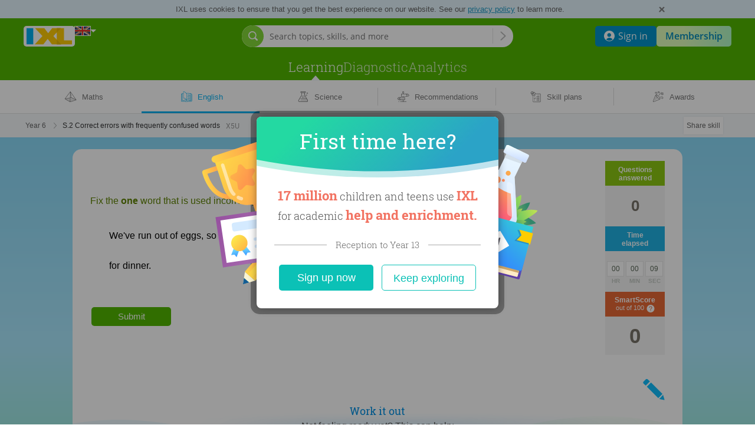

--- FILE ---
content_type: text/css; charset=utf-8
request_url: https://uk.ixl.com/dv3/L8uhoe_3yCbQmXfJrICXkZR9mpk/yui3/webfont/webfont-css-robotoslab-min.css
body_size: -87
content:
@font-face{font-family:Roboto Slab;font-style:normal;font-weight:300;src:url("/webfont/v1/roboto-slab-light.woff2") format("woff2"),url("/webfont/v1/roboto-slab-light.woff") format("woff"),url("/webfont/v1/roboto-slab-light.ttf") format("truetype")}@font-face{font-family:Roboto Slab;font-style:normal;font-weight:400;src:url("/webfont/v1/roboto-slab-regular.woff2") format("woff2"),url("/webfont/v1/roboto-slab-regular.woff") format("woff")}@font-face{font-family:Roboto Slab;font-style:normal;font-weight:700;src:url("/webfont/v1/roboto-slab-bold.woff2") format("woff2"),url("/webfont/v1/roboto-slab-bold.woff") format("woff"),url("/webfont/v1/roboto-slab-bold.ttf") format("truetype")}/* YUI CSS Detection Stamp */
#yui3-css-stamp.webfont-css-robotoslab-min { display: none; }


--- FILE ---
content_type: text/css;charset=utf-8
request_url: https://uk.ixl.com/combo/dv3/0YWzd-L2wjvKkwk7ioLncahL_0I/yui3/content/?modules=util/audio/AudioButtonDisplay-min.css,util/audio/AudioEnabledComponent-min.css,components/spanish/QMGloss/Gloss-min.css
body_size: 1293
content:
.practice-audio-button:focus svg path,.practice-audio-button:hover svg path{fill:#0080e2;stroke:#0080e2;transition:fill .12s ease-out,stroke .12s ease-out,stroke-width .12s ease-out}.practice-audio-button:focus svg path.audio-speaker-0,.practice-audio-button:hover svg path.audio-speaker-0{stroke-width:2px}.practice-audio-button:focus svg path.audio-speaker-1,.practice-audio-button:focus svg path.audio-speaker-2,.practice-audio-button:hover svg path.audio-speaker-1,.practice-audio-button:hover svg path.audio-speaker-2{stroke-width:1px}@keyframes audio-button-playing-animation-1{0%,20%{opacity:0}40%,60%,80%,to{opacity:1}}@keyframes audio-button-playing-animation-2{0%,20%,40%,60%{opacity:0}80%,to{opacity:1}}svg.audio-button-display path{fill:#00aeef}svg.audio-button-display.white-button path{fill:#fff}svg.audio-button-display.playing .audio-speaker-1{animation:audio-button-playing-animation-1 2s infinite}svg.audio-button-display.playing .audio-speaker-2{animation:audio-button-playing-animation-2 2s infinite}@keyframes audio-button-loading-animation{0%,39%,to{opacity:.25}40%{opacity:1}}svg.audio-button-display.loading .animated-circle{animation:audio-button-loading-animation 1.2s ease-in infinite;fill:#009aef}svg.audio-button-display.white-button.loading .animated-circle{fill:#fff}svg.audio-button-display.loading .circle2{animation-delay:-1.05s}svg.audio-button-display.loading .circle3{animation-delay:-.9s}svg.audio-button-display.loading .circle4{animation-delay:-.75s}svg.audio-button-display.loading .circle5{animation-delay:-.6s}svg.audio-button-display.loading .circle6{animation-delay:-.45s}svg.audio-button-display.loading .circle7{animation-delay:-.3s}svg.audio-button-display.loading .circle0{animation-delay:-.15s}.practice-audio-button{display:inline-block}.audio-enabled-component>.practice-audio-button+.ixlParagraph{display:inline}.audio-button-display{height:21px;padding:12px 13px 12px 5px;width:27px}.lower-audio-grade .audio-button-display{height:29px;padding:8px 9px 8px 5px;width:31px}/* YUI CSS Detection Stamp */
#yui3-css-stamp.ixl_content_util_audio_AudioButtonDisplay-min { display: none; }
.audio-enabled-component.click-to-play{cursor:pointer}.audio-enabled-component,.audio-wrapped-complex-component{display:inline-block}.audio-enabled-component.contains-audio-button[wrapped-audio-content-type=Paragraph]>*{text-indent:0}.audio-enabled-component.contains-audio-button[wrapped-audio-content-type=Paragraph] svg.audio-button-display{display:block}/* YUI CSS Detection Stamp */
#yui3-css-stamp.ixl_content_util_audio_AudioEnabledComponent-min { display: none; }
.qm-gloss,.qreactbridge[bridgecomponent=Gloss]{display:inline;outline:none;-webkit-tap-highlight-color:transparent}.gcs-disabled .qm-gloss{pointer-events:auto}.qm-gloss .gloss-text{background-image:url(/qgen_res/spa/components/black.png);background-position:2px 100%;background-repeat:repeat-x;background-size:4px 2px;display:inline;padding-bottom:3px;position:relative;text-align:center;-webkit-tap-highlight-color:transparent}.qm-gloss .gloss-text.left-aligned{text-align:left}.qm-gloss .gloss-text .preload-hover.black{background-image:url(/qgen_res/spa/components/darkGrey.png);position:absolute}.qm-gloss .gloss-text .preload-hover.white{background-image:url(/qgen_res/spa/components/lightGrey2.png);position:absolute}.qm-gloss .gloss-text .preload-hover.green{background-image:url(/qgen_res/spa/components/lightGreen.png);position:absolute}.InstructionsTag .qm-gloss .gloss-text,.instructions .qm-gloss .gloss-text,.qm-gloss .gloss-text .InstructionsTag,.qm-gloss .gloss-text .instructions{background-image:url(/qgen_res/spa/components/darkGreen.png);background-position:2px 100%;background-repeat:repeat-x;background-size:4px 2px;padding-bottom:3px}.InstructionsTag .qm-gloss .gloss-text.hovered,.instructions .qm-gloss .gloss-text.hovered,.qm-gloss .gloss-text.hovered .InstructionsTag,.qm-gloss .gloss-text.hovered .instructions{background-image:url(/qgen_res/spa/components/lightGreen.png);color:#99c920}.qm-gloss .gloss-object-container{background-color:#fff;border:1px solid #dedede;border-radius:8px;box-shadow:1px 1px 6px 1px rgba(0,0,0,.1);color:#e57529;cursor:default;display:inline;font-size:95%;outline:none;padding:5px;position:absolute;visibility:hidden;width:255px;z-index:2}b .gloss-object-container,strong .gloss-object-container{font-weight:400}em .gloss-object-container,i .gloss-object-container{font-style:normal}del .gloss-object-container,ins .gloss-object-container,s .gloss-object-container,strike .gloss-object-container,u .gloss-object-container{text-decoration:none}.qm-gloss .gloss-bridge{background-color:transparent;height:26px;position:absolute;width:26px}.qm-gloss .gloss-text.below .gloss-object-container .before{border:13px solid transparent;border-bottom:10px solid #dedede;border-top:none;content:" ";height:0;left:50%;position:absolute;right:50%;top:-10px;transform:translate(-50%);width:0}.qm-gloss .gloss-text.below .gloss-object-container .after{border:12px solid transparent;border-bottom:9px solid #fff;border-top:none;content:" ";height:0;left:50%;position:absolute;right:50%;top:-8px;transform:translate(-50%);width:0}.qm-gloss .gloss-text.right .gloss-object-container .before{border:13px solid transparent;border-left:none;border-right:10px solid #dedede;bottom:50%;content:" ";height:0;left:-10px;position:absolute;top:50%;width:0}.qm-gloss .gloss-text.right .gloss-object-container .after{border:12px solid transparent;border-left:none;border-right:9px solid #fff;bottom:50%;content:" ";height:0;left:-8px;position:absolute;top:50%;width:0}.qm-gloss .gloss-text.visible .gloss-object-container{visibility:visible}.usingMouse .qm-gloss:not(:hover) .gloss-text.visible .gloss-object-container{visibility:hidden}.qm-gloss .gloss-text.hovered{background-image:url(/qgen_res/spa/components/darkGrey.png);color:#777}.usingMouse .instructions .qm-gloss:not(:hover) .gloss-text.visible.hovered .gloss-object-container,.usingMouse .qm-gloss:not(:hover) .gloss-text.visible.hovered .gloss-object-container,.usingMouse .qm-gloss:not(:hover) .gloss-text.visible.hovered .instructions{background-image:url(/qgen_res/spa/components/black.png);color:#000}.qm-gloss .gloss-text .ixlParagraph{display:inline}.qm-gloss .gloss-object-container .ixlParagraph,.qm-gloss .gloss-object-container img,.qm-gloss .gloss-object-container svg{padding-left:2px;padding-right:2px}.qmTableCell.dataCell .qm-gloss .gloss-text{background-image:url(/qgen_res/spa/components/darkGrey2.png)}.qmTableCell.dataCell .qm-gloss .gloss-text.hovered{background-image:url(/qgen_res/spa/components/darkGrey.png)}.qmTableCell.colHeader .qm-gloss .gloss-text,.qmTableRow.title .qm-gloss .gloss-text{background-image:url(/qgen_res/spa/components/white.png);color:#fff}.qmTableCell.colHeader .qm-gloss .gloss-text.hovered,.qmTableRow.title .qm-gloss .gloss-text.hovered{background-image:url(/qgen_res/spa/components/lightGrey2.png);color:#ececec}.FillInPromptContainer .qm-gloss .gloss-object-container{height:100%}.FillInPromptContainer .qm-gloss .gloss-object-container .gloss-object{left:50%;position:absolute;top:50%;transform:translate(-50%,-50%);-webkit-transform:translate(-50%,-50%)}.fimct-passage:hover{z-index:1}.usingMouse,.usingMouse .QMDocBlock,.usingMouse .secContent,.usingMouse .secContentPiece,.usingMouse .secHdr{position:relative;z-index:0}.usingMouse.browser .QMDocBlock:hover,.usingMouse.browser .secContent:hover,.usingMouse.browser .secContentPiece:hover,.usingMouse.browser .secHdr:hover{z-index:1}/* YUI CSS Detection Stamp */
#yui3-css-stamp.ixl_content_components_spanish_QMGloss_Gloss-min { display: none; }


--- FILE ---
content_type: text/css;charset=utf-8
request_url: https://uk.ixl.com/combo/dv3/RvjbS5usziTseUI01VcQ0EdDasU/yui3/qela/?modules=qela-css-RichText-min.css,qela-css-ClozeWrapFixer-min.css,qela-css-FillInView-min.css,qela-css-SelectAndEditText-min.css
body_size: 907
content:
.ellipsis,.hacky-nowrap{white-space:nowrap}.rich-text i i{font-style:normal}.instructions{color:#5d8200}.citation{font-size:80%;font-style:italic}.itsaboutme{color:#004bc4}.reveallettersactive{color:#009aef}.reveallettersinactive{color:#009aef;opacity:.37}.sub{font-size:smaller;line-height:0;vertical-align:sub}.ixl-practice-crate .rich-text sup{top:-.5em}.rich-text .highlighted-text{background-color:#fff3bd}/* YUI CSS Detection Stamp */
#yui3-css-stamp.qela-css-RichText-min { display: none; }
.has-content-before:before{content:attr(data-content-before)}.has-content-after:after{content:attr(data-content-after)}.italics-after+.cloze-fragment,.italics-after:after,.italics-before:before{font-style:italic}.bold-after+.cloze-fragment,.bold-after:after,.bold-before:before{font-weight:700}.underline-after+.cloze-fragment,.underline-after:after,.underline-before:before{text-decoration:underline}.line-through-after+.cloze-fragment,.line-through-after:after,.line-through-before:before{text-decoration:line-through}.cloze-empty-div{display:inline-block}/* YUI CSS Detection Stamp */
#yui3-css-stamp.qela-css-ClozeWrapFixer-min { display: none; }
.fill-in-box{display:inline-block;position:relative}.fill-in-box .secret-character-wrapper{position:absolute;white-space:nowrap;width:100%}.fill-in-box .fill-in{background:#fff;border:1px solid #ccc;box-sizing:border-box;left:0;padding:5px;resize:none;white-space:nowrap;width:100%}.fill-in::-webkit-input-placeholder{color:#000;opacity:1}.fill-in:-moz-placeholder,.fill-in::-moz-placeholder{color:#000;opacity:1}.fill-in:-ms-input-placeholder{color:#000}.fill-in-box .fill-in-sizer{visibility:hidden}.fill-in-box .secret{margin-right:-1px;visibility:hidden;width:1px}.fill-in-box .fill-in[disabled].disabled-appearance{background:#eaeded;border:1px solid #46a7e2}.fill-in-box .fill-in:focus{border:1px solid #009aef;box-shadow:0 0 2px rgba(6,185,247,.65),inset 0 3px 0 rgba(5,166,222,.07);outline:none;transition:.1s ease-in}.fill-in-box .fill-in::-ms-clear{display:none}/* YUI CSS Detection Stamp */
#yui3-css-stamp.qela-css-FillInView-min { display: none; }
.select-edit .cloze-fragment{float:left;margin-right:.3em}.select-edit.cloze-container:after{clear:both;content:"";display:block;height:1px}.select-edit{line-height:2.3;padding-top:.65em}.select-edit.isInteractive{line-height:3.2;padding-bottom:1.5em;padding-top:.4em}.select-edit-content-before{white-space:nowrap}.select-edit-text-container{display:inline-block;position:relative;white-space:nowrap}.select-edit-text-container .fill-in-box{bottom:2.6em;line-height:1.4;position:absolute}.select-edit-text-container .fill-in{padding:4px}.select-edit-text-container .fill-in-box{visibility:hidden}.select-edit-text-container.being-edited .fill-in-box{visibility:visible}.select-edit-text-container .select-edit-x-clickable{background-color:#5050ff;border-radius:.8em;color:#fff;cursor:pointer;font-size:10px;position:absolute;right:-1.65em;text-align:center;top:-.7em;width:1.45em;z-index:19}.select-edit-text-container .select-edit-x-clickable.hovering{background-color:#eb4d28}.italics-after .has-content-after:after{font-style:italic}.bold-after .has-content-after:after{font-weight:700}.underline-after .has-content-after:after{text-decoration:underline}.line-through-after .has-content-after:after{text-decoration:line-through}.select-edit .select-edit-text-entered{color:#5050ff;font-size:.875em;line-height:1.4;position:absolute;top:-.7em}.select-edit.isInteractive .select-edit-text-entered{top:-.2em}.select-edit .being-edited .select-edit-text-clickable,.select-edit .corrected .select-edit-text-clickable,.select-edit.isInteractive .select-edit-text-clickable.hovering,.select-edit.isInteractive .select-edit-text-entered.hovering{color:#ff003a}.select-edit .answer .select-edit-text-clickable{color:#ff003a;text-decoration:line-through}.select-edit.isInteractive .select-edit-text-clickable,.select-edit.isInteractive .select-edit-text-container.corrected .select-edit-text-entered{cursor:pointer}.select-edit-text-container .fill-in-box{z-index:10}.select-edit-text-container .select-edit-text-entered{z-index:5}.select-edit-text-entered:after{content:"i";visibility:hidden}.practice-audio-wrapper[audio-wrapper-contents=SelectAndEditText]{cursor:auto}.correct-answer .practice-audio-wrapper[audio-wrapper-contents=SelectAndEditText]{line-height:2.3}.practice-audio-button[audio-button-contents=SelectAndEditText]{float:left;margin-top:13px}.review-box .practice-audio-button[audio-button-contents=SelectAndEditText]{margin-top:5px}/* YUI CSS Detection Stamp */
#yui3-css-stamp.qela-css-SelectAndEditText-min { display: none; }


--- FILE ---
content_type: text/javascript; charset=utf-8
request_url: https://uk.ixl.com/frontend/commons-ixl_practice_components_core_PracticeViewManager_jsx-ixl_practice_components_views_fe-c804bd/commons-ixl_practice_components_core_PracticeViewManager_jsx-ixl_practice_components_views_fe-c804bd.20ef72ad25856ef63999.bundle.js
body_size: 4832
content:
"use strict";(globalThis.webpackChunkixl_webpack=globalThis.webpackChunkixl_webpack||[]).push([["commons-ixl_practice_components_core_PracticeViewManager_jsx-ixl_practice_components_views_fe-c804bd"],{865143:(e,a,t)=>{t.d(a,{b:()=>o,i:()=>u}),t(519693),t(684348),t(541921);var n=t(406042),l=t(745247),s=t.n(l),r=t(210977);let o={PRACTICE:{id:"practice",isRootWhenActive:!0},COUNTDOWN_POPOVER:{id:"countdownPopover"},CORRECT_CHECKMARK:{id:"correctCheckmark"},CUSTOM_SMART_SCORE_GOAL_REACHED:{id:"customSmartScoreGoalReached",isRootWhenActive:!0},CORRECT_ANSWER_EXPLANATION:{id:"correctAnswerExplanation",isRootWhenActive:!0},SKILL_JUMP_STEP_POPOVER:{id:"skillJumpStepPopover"},FEEDBACK:{id:"feedback",isRootWhenActive:!0},EXAMPLE:{id:"example",isRootWhenActive:!0},REFERENCE:{id:"reference",isRootWhenActive:!0}};Object.freeze(o);let i={[o.CORRECT_CHECKMARK.id]:[{from:"ANY",to:o.CORRECT_CHECKMARK,className:"practice-item-display-fade-in",useTransitionCallback:!0},{from:o.CORRECT_CHECKMARK,to:o.CORRECT_ANSWER_EXPLANATION,className:"practice-item-hide-top-corner",useTransitionCallback:!1},{from:o.CORRECT_CHECKMARK,to:"ANY",className:"practice-item-hidden-fade-out",useTransitionCallback:!1}],[o.SKILL_JUMP_STEP_POPOVER.id]:[{from:"ANY",to:o.SKILL_JUMP_STEP_POPOVER,className:"practice-item-display-fade-in",useTransitionCallback:!0},{from:o.SKILL_JUMP_STEP_POPOVER,to:"ANY",className:"practice-item-hidden-fade-out",useTransitionCallback:!1}],[o.CORRECT_ANSWER_EXPLANATION.id]:[{from:o.CORRECT_CHECKMARK,to:o.CORRECT_ANSWER_EXPLANATION,className:"practice-item-corner-expand",useTransitionCallback:!1},{from:"ANY",to:o.CORRECT_CHECKMARK,className:"practice-item-corner-shrink",useTransitionCallback:!1}]};function c(e){return("ANY"!==e.from)+("ANY"!==e.to)}Object.freeze(i);let d={currentView:s().oneOf(Object.values(o)).isRequired,children:s().oneOfType([s().element,s().arrayOf(s().element)]).isRequired,rootView:s().oneOf(Object.values(o)).isRequired};class u extends n.Component{constructor(e){super(e),this.state={currentView:e.currentView,previousView:o.PRACTICE}}static getDerivedStateFromProps(e,a){return e.currentView!==a.currentView?{previousView:a.currentView,currentView:e.currentView}:null}render(){let{previousView:e,currentView:a}=this.state,t=n.Children.map(this.props.children,t=>(function(e,a,t,l){let s=e.props.associatedView,r=function(e,a,t){let n=i[e.id];if(n){let e=n.filter(e=>(e.from===a||"ANY"===e.from)&&(e.to===t||"ANY"===e.to));if(e.sort((e,a)=>c(a)-c(e)),e.length>0)return e[0]}return e!==t?{className:"practice-item-hidden",useTransitionCallback:!1}:{className:"practice-item-display",useTransitionCallback:!1}}(s,a,t),o=e.props.transitionCompleteCallback,d=t===s&&s.isRootWhenActive||!t.isRootWhenActive&&s===l?`practice-item-root ${r.className}`:`practice-item ${r.className}`;if(!r.useTransitionCallback||!o)return n.createElement("div",{className:d},e);{let l=e=>o(a,t,e);return n.createElement("div",{className:d,onTransitionEnd:l},e)}})(t,e,a,this.props.rootView)),l=(0,r.WM)("practice-views-root",{"root-without-stats":a===o.REFERENCE});return n.createElement("div",{className:l},t)}}u.propTypes=d,u.displayName="PracticeViewManager"},352361:(e,a,t)=>{t.d(a,{F$:()=>R,xY:()=>h,ZP:()=>x}),t(225825);var n=t(406042),l=t(745247),s=t.n(l);t(380742);var r=t(991756),o=t(543670),i=t(279874),c=t(59853),d=t(816535),u=t(260415),m=t(389436),p=t(204629),E=t(341908);let C=t(602078),b={response:s().object.isRequired,renderCallback:s().func.isRequired,manualTranslationsActive:s().bool.isRequired,translationToggleTexts:s().shape(c.bH).isRequired,showAnswerHeader:s().bool,responseStatus:s().oneOf(Object.values(u.h)),ravenLanguage:s().string,translationMode:s().string},N={wasAnswered:!0,correct:!1,showAnswerHeader:!1,responseStatus:u.h.INCORRECT,ravenLanguage:null,translationMode:m.M.NONE},R={[u.h.ANSWERED]:"sorry_incorrect",[u.h.NOT_ANSWERED]:"not_answered",[u.h.CORRECT]:"correct",[u.h.INCORRECT]:"sorry_incorrect"},h="PlainText",T=e=>{let{response:a,manualTranslationsActive:t,renderCallback:l,translationToggleTexts:s,showAnswerHeader:c=!1,responseStatus:m=u.h.INCORRECT,ravenLanguage:b=null,translationMode:N}=e,{getCustomizedI18nMessage:T}=(0,p.z)(),{customizationConfig:x}=(0,n.useContext)(E.Qt),f=x?.languageCode||"",{extraI18nText:w,languageCode:g=f}=s,A=T(`correct_answer${w}`),v=R[m],O={...a.answer,content:{objectType:h,text:A},languageCode:g,audioSystemNumber:C.OriginalAudioSolution},k={isAudioEnabled:a.answer.audioPolicy.name!==i.G.DISABLED,correctAnswerText:t?a.translatedAnswerAudioText:a.answerAudioText,isFeedbackSubComponent:!0,correctAnswerHeaderText:A.replace(":",", ")};O=(0,o.Z)(O,[a.answer,h,A]),k=(0,o.Z)(k,[a.answerAudioText,a.translatedAnswerAudioText,a.answer.audioPolicy,A]);let S=a.answer.audioSystemNumber===C.QG3AudioSolution;S=(0,o.Z)(S,[a.answer.audioSystemNumber]);let[y,_]=(0,r.Z)(O,null,null,S?null:{ravenLanguage:b,translationMode:N}),[L,M]=(0,r.Z)(t?a.translatedAnswer:a.answer,null,null,{...k,ravenLanguage:b,translationMode:N});return(0,d.i)(_&&M,l),n.createElement("div",{className:"answer-box"},c&&n.createElement("h2",{className:"feedback-header correct"},T(`${v}${w}`)),n.createElement("div",{className:"answer-header correct-answer-hd",ref:y}),n.createElement("div",{className:"answer-box-bd"},n.createElement("div",{className:"correct-answer ixl-practice-crate",ref:L})))};T.propTypes=b,T.displayName="AnswerBox",T.defaultProps=N;let x=T},139188:(e,a,t)=>{t.d(a,{Z:()=>d}),t(533197);var n=t(406042),l=t(745247),s=t.n(l),r=t(59853),o=t(204629);let i={translationToggleTexts:s().shape(r.bH).isRequired,closerLookRef:s().object.isRequired},c=e=>{let{translationToggleTexts:a,closerLookRef:t}=e,{getCustomizedI18nMessage:l}=(0,o.z)(),{extraI18nText:s}=a;return n.createElement("section",{className:"optional-tab-box closer-look-container"},n.createElement("h3",{className:"answer-header take-a-closer-look"},l(`take_closer_look${s}`)),n.createElement("section",{className:"closer-look ixl-practice-crate",ref:t}))};c.propTypes=i,c.displayName="CloserLook";let d=c},657352:(e,a,t)=>{t.d(a,{Z:()=>L});var n=t(126777),l=t.n(n),s=t(745247),r=t.n(s),o=t(406042),i=t(547397),c=t(341908),d=t(59853),u=t(260415),m=t(816535),p=t(352361);t(957140);var E=t(380742),C=t(389436),b=t(991756),N=t(955470),R=t(933290),h=t(204629);let T={response:r().object.isRequired,renderCallback:r().func.isRequired,hideWantToKnowMoreBox:r().bool,ravenLanguage:r().string,translationMode:r().string};function x(e){let{response:a,renderCallback:t,hideWantToKnowMoreBox:n=!1,ravenLanguage:l=null,translationMode:s}=e,{getCustomizedI18nKey:r}=(0,h.z)(),[i,c]=(0,b.Z)(a.explanation,null,null,{ravenLanguage:l,translationMode:s}),[d,u]=(0,b.Z)(a.remember,null,null,{ravenLanguage:l,translationMode:s}),[p,E]=(0,b.Z)(a.wantToKnowMore,null,null,{ravenLanguage:l,translationMode:s}),C=c&&null===a.remember||u&&null===a.wantToKnowMore||E||n;(0,m.i)(C,t);let T=r("remember"),x=r("solve"),f=r("explore");return o.createElement("section",{className:"optional-boxes"},a.remember&&o.createElement(N.Z,{additionalClassNames:["web","optional-tab-box","remember-box"],header:o.createElement(R.Z,{additionalClassNames:["remember"],headerKey:T,headerClass:"rot-neg-90"}),elementRef:d}),a.explanation&&o.createElement(N.Z,{additionalClassNames:["web","optional-tab-box","solve-box"],header:o.createElement(R.Z,{additionalClassNames:["solve"],headerKey:x,headerClass:"rot-neg-90"}),elementRef:i}),!n&&o.createElement(N.Z,{additionalClassNames:["want-to-know-more","web","wtkm-box","optional-tab-box"],header:o.createElement(R.Z,{additionalClassNames:["want-to-know-more"],headerKey:f}),elementRef:p}))}function f(e){let{response:a,renderCallback:t}=e,{extraI18nText:n,languageCode:l}=d.vs.TRANSLATED,[s,r]=(0,b.Z)(a.translatedExampleQuestion,null,null,null),[i,c]=(0,b.Z)(a.translatedExplanation,null,null,null),[u,p]=(0,b.Z)(a.translatedRemember,null,null,null),C=r&&c&&null===a.translatedRemember||p;(0,m.i)(C,t);let N=o.createElement("div",{className:"translated-box-hd"},o.createElement(E.$W,{id:`learn_with_example${n}`})),R=o.createElement(o.Fragment,null,a.translatedExampleQuestion&&o.createElement("div",{className:"translated-response-hd exp-question-hd"},o.createElement(E.$W,{id:`example_question${n}`,tagName:"span"})),o.createElement("div",{className:`example-question ${l} ixl-practice-crate`,ref:s})),h=o.createElement(o.Fragment,null,a.translatedRemember&&o.createElement("div",{className:`translated-response-hd exp-key-idea-hd ${l}`},o.createElement(E.$W,{id:`key_idea${n}`,tagName:"span"})),o.createElement("div",{className:`key-idea ixl-practice-crate ${l}`,ref:u})),T=o.createElement("div",null,a.translatedExplanation&&o.createElement("div",{className:"translated-response-hd exp-solve-hd"},o.createElement(E.$W,{id:`example_solution${n}`,tagName:"span"})),o.createElement("div",{className:`example-solution ixl-practice-crate ${l}`,ref:i}));return o.createElement("div",{className:"tab-box optional-tab-box translated-explanation-box"},o.createElement("div",{className:"full-width-header"}),o.createElement("div",{className:"tab-box-bd"},N,R,h,T))}function w(e){let{response:a,renderCallback:t}=e,{extraI18nText:n}=d.vs.TRANSLATED,[l,s]=(0,b.Z)(a.translatedExplanation,null,null,null),[r,i]=(0,b.Z)(a.translatedRemember,null,null,null),c=s&&null===a.translatedRemember||i;return(0,m.i)(c,t),o.createElement("div",{className:"translated-checkpoint-optional-boxes"},a.translatedRemember&&o.createElement(N.Z,{additionalClassNames:["web"],header:o.createElement(R.Z,{additionalClassNames:["remember"],headerKey:`remember${n}`,headerClass:"rot-neg-90"}),elementRef:r}),a.translatedExplanation&&o.createElement(N.Z,{additionalClassNames:["web"],header:o.createElement(R.Z,{additionalClassNames:["solve"],headerKey:`solve${n}`,headerClass:"rot-neg-90"}),elementRef:l,additionalBodyClassNames:["exp-solve"]}))}x.defaultProps={hideWantToKnowMoreBox:!1,ravenLanguage:null,translationMode:C.M.NONE},x.propTypes=T,x.displayName="OptionalBoxes",t(865083),f.propTypes={response:r().object.isRequired,renderCallback:r().func.isRequired},f.displayName="TranslatedOptionalBoxes",w.propTypes={response:r().object.isRequired,renderCallback:r().func.isRequired},w.displayName="TranslatedCheckpointOptionalBoxes";var g=t(567294),A=t(139188);let v={manualTranslationsActive:r().bool.isRequired,response:r().object.isRequired,renderCallback:r().func.isRequired,translationToggleTexts:r().shape(d.bH).isRequired,renderOptionalBoxesCallback:r().func.isRequired,hideStudentGuess:r().bool,hideWantToKnowMoreBox:r().bool,explanationCollapseConfig:r().shape(d.m8),isCheckpointSkill:r().bool.isRequired,forceShowOptionalBoxes:r().bool,ravenLanguage:r().string,translationMode:r().string},O={hideStudentGuess:!1,hideWantToKnowMoreBox:!1,explanationCollapseConfig:{isCollapsible:!1,setExplanationCollapsed:()=>{},explanationCollapsed:!0},forceShowOptionalBoxes:!1,ravenLanguage:null,translationMode:C.M.NONE},k=e=>{let a,{response:t,renderCallback:n,manualTranslationsActive:l,translationToggleTexts:s,renderOptionalBoxesCallback:r,hideStudentGuess:i=!1,hideWantToKnowMoreBox:c=!1,explanationCollapseConfig:d={isCollapsible:!1,setExplanationCollapsed:()=>{},explanationCollapsed:!0},isCheckpointSkill:u,forceShowOptionalBoxes:p,ravenLanguage:E=null,translationMode:C}=e,{extraI18nText:T,translatedClassName:v="",languageCode:O=""}=s,{isCollapsible:k,setExplanationCollapsed:S,explanationCollapsed:y}=d,{getCustomizedI18nKey:_,getCustomizedI18nMessage:L}=(0,h.z)(),[M,P]=(0,b.Z)(l?t.translatedDisabledQuestion:t.disabledQuestion,null,null,{ravenLanguage:E,translationMode:C}),[Z,K]=(0,b.Z)(l?t.translatedStudentGuess:t.studentGuess,null,null,{ravenLanguage:E,translationMode:C}),[q,B]=(0,b.Z)(l?t.translatedCloserLook:t.closerLook,null,null,{ravenLanguage:E,translationMode:C}),W=l?!!t.translatedStudentGuess:!!t.studentGuess,I=t.closerLook||t.translatedCloserLook,$=y||P&&(i||!W||K)&&(!I||B);(0,m.i)($,n);let D=k&&y?"collapsed":"",j=L(`explanation${T}`),H=k?o.createElement("button",{className:"collapsible-button",onClick:()=>S(!y)},j,o.createElement("span",{className:`collapse-arrow ${y?"down":"up"}`})):j;a=l||p?u?o.createElement(w,{response:t,renderCallback:r,ravenLanguage:E,translationMode:C}):o.createElement(f,{response:t,renderCallback:r,ravenLanguage:E,translationMode:C}):o.createElement(x,{response:t,renderCallback:r,hideWantToKnowMoreBox:c,ravenLanguage:E,translationMode:C});let V=_(`review${T}`);return o.createElement("div",{className:"explanation-box"},o.createElement("h2",{className:"feedback-header explanation"},H),o.createElement("section",{className:`tab-boxes ${D}`},o.createElement(N.Z,{additionalClassNames:["web","review-box","optional-tab-box"],header:o.createElement(R.Z,{additionalClassNames:["review"],headerKey:V,headerClass:"rot-neg-90"}),elementRef:M,additionalBodyClassNames:["disabled-question",v,O]},!i&&W&&o.createElement(g.Z,{studentGuessRef:Z,translationToggleTexts:s}),I&&o.createElement(A.Z,{translationToggleTexts:s,closerLookRef:q})),a))};k.defaultProps=O,k.propTypes=v,k.displayName="ExplanationBox";let S={response:r().object.isRequired,translationConfig:r().shape(d.wQ).isRequired,showAnswerHeader:r().bool,explanationCollapseConfig:r().shape(d.m8),hideStudentGuess:r().bool,hideWantToKnowMoreBox:r().bool,responseStatus:r().oneOf(Object.values(u.h)),gotItButton:r().node,isCheckpointSkill:r().bool.isRequired,renderCallback:r().func.isRequired,forceShowOptionalBoxes:r().bool},y={showAnswerHeader:!1,explanationCollapseConfig:{isCollapsible:!1,setExplanationCollapsed:null,explanationCollapsed:!0},hideStudentGuess:!1,hideWantToKnowMoreBox:!1,responseStatus:u.h.INCORRECT,gotItButton:null,forceShowOptionalBoxes:!1},_=e=>{let{response:a,translationConfig:t,showAnswerHeader:n=!1,explanationCollapseConfig:s={isCollapsible:!1,setExplanationCollapsed:null,explanationCollapsed:!0},hideStudentGuess:r=!1,hideWantToKnowMoreBox:E=!1,responseStatus:C=u.h.INCORRECT,isCheckpointSkill:b,gotItButton:N=null,renderCallback:R,forceShowOptionalBoxes:h}=e,{manualTranslationsActive:T,translationMode:x,ravenLanguage:f}=t,{updateCustomizationConfigContext:w=i.Z}=(0,o.useContext)(c.Qt),g=null!==a&&(a.subject&&a.subject.name||a.answer&&a.answer.subject&&a.answer.subject.name),[A,v]=(0,o.useState)(!1);(0,o.useEffect)(()=>{g===d.EG.SPANISH||g===d.EG.SLA?w(c.Df[g]):w(c.Df.DEFAULT),v(!0)},[g,w]);let{translatedClassName:O,extraI18nText:S,languageCode:y}=T?d.vs.TRANSLATED:d.vs.UNTRANSLATED,[_,L]=(0,o.useState)(!1),[M,P]=(0,o.useState)(!1),[Z,K]=(0,o.useState)(!1);(0,m.i)(_&&Z&&M,R);let q=l()("feedback-display",{"translated-feedback":T,"lower-grade-feedback":a.answer.gradeLevel.name<=d.Le});return o.createElement("div",{className:`${q}`},A&&o.createElement(p.ZP,{response:a,renderCallback:L,manualTranslationsActive:T,translationToggleTexts:{translatedClassName:O,extraI18nText:S,languageCode:y},responseStatus:C,showAnswerHeader:n,ravenLanguage:f,translationMode:x}),N,o.createElement(k,{response:a,manualTranslationsActive:T,translationToggleTexts:{translatedClassName:O,extraI18nText:S,languageCode:y},renderCallback:P,renderOptionalBoxesCallback:K,hideStudentGuess:r,hideWantToKnowMoreBox:E,explanationCollapseConfig:s,isCheckpointSkill:b,forceShowOptionalBoxes:h,ravenLanguage:f,translationMode:x}),o.createElement("div",{className:"next-problem-btn-footer"},N))};_.propTypes=S,_.defaultProps=y,_.displayName="Feedback";let L=_},567294:(e,a,t)=>{t.d(a,{Z:()=>d}),t(146772);var n=t(406042),l=t(745247),s=t.n(l);t(380742);var r=t(59853),o=t(204629);t(341908);let i={translationToggleTexts:s().shape(r.bH).isRequired,studentGuessRef:s().object.isRequired},c=e=>{let{translationToggleTexts:a,studentGuessRef:t}=e,{getCustomizedI18nMessage:l}=(0,o.z)(),{extraI18nText:s}=a;return n.createElement("div",{className:"student-guess-container"},n.createElement("h3",{className:"answer-header"},l(`you_answered${s}`)),n.createElement("div",{className:"student-guess ixl-practice-crate",ref:t}))};c.propTypes=i,c.displayName="StudentGuess";let d=c},955470:(e,a,t)=>{t.d(a,{Z:()=>o});var n=t(406042),l=t(745247),s=t.n(l);function r(e){let{header:a,additionalClassNames:t=[],additionalBodyClassNames:l=[],elementRef:s=null,children:r=null}=e;return n.createElement("section",{className:`tab-box ${t.join(" ")}`},a,n.createElement("section",{className:"tab-body"},n.createElement("section",{className:`ixl-practice-crate ${l.join(" ")}`,ref:s}),r))}r.propTypes={header:s().node.isRequired,additionalClassNames:s().arrayOf(s().string),additionalBodyClassNames:s().arrayOf(s().string),elementRef:s().object,children:s().node},r.defaultProps={elementRef:null,children:null,additionalClassNames:[],additionalBodyClassNames:[]},r.displayName="TabBox";let o=r},933290:(e,a,t)=>{t.d(a,{Z:()=>i}),t(171559);var n=t(406042),l=t(745247),s=t.n(l),r=t(380742);function o(e){let{additionalClassNames:a,headerClass:t="",headerKey:l}=e,{getI18nMessage:s}=(0,r.Cq)(),o=s(l);return n.createElement("section",{className:`tab-header ${a.join(" ")}`},n.createElement("h3",{className:t},o),n.createElement("span",{className:"trailing-line"}))}o.propTypes={additionalClassNames:s().arrayOf(s().string).isRequired,headerKey:s().string.isRequired,headerClass:s().string},o.defaultProps={headerClass:""},o.displayName="TabBoxHeader";let i=o},315173:(e,a,t)=>{t.d(a,{Z:()=>i});var n=t(406042),l=t(745247),s=t.n(l);let r={disabled:s().bool,onClick:s().func,onMouseEnter:s().func,onMouseLeave:s().func,onFocus:s().func,additionalClassNames:s().arrayOf(s().string),googleAnalyticsLabel:s().string,dataCy:s().string,children:s().node},o=n.forwardRef((e,a)=>{let{children:t,disabled:l=!1,onClick:s=null,additionalClassNames:r=[],googleAnalyticsLabel:o=null,dataCy:i=null,onMouseEnter:c=null,onMouseLeave:d=null,onFocus:u=null}=e,m=`crisp-button ${r.join(" ")}`;return n.createElement("button",{className:m,disabled:l,onClick:s,onMouseEnter:c,onMouseLeave:d,onFocus:u,"data-google-analytics":o,"data-cy":i,ref:a},t)});o.propTypes=r,o.defaultProps={disabled:!1,onClick:null,onMouseEnter:null,onMouseLeave:null,onFocus:null,additionalClassNames:[],googleAnalyticsLabel:null,dataCy:null,children:null},o.displayName="CrispButton";let i=o},260415:(e,a,t)=>{t.d(a,{h:()=>n});let n={NOT_ANSWERED:"NOT_ANSWERED",ANSWERED:"ANSWERED",CORRECT:"CORRECT",INCORRECT:"INCORRECT",hasAnswered:e=>e&&e!==n.NOT_ANSWERED,hasNotAnswered:e=>null===e||e===n.NOT_ANSWERED,answeredCorrectly:e=>e===n.CORRECT,answeredIncorrectly:e=>e===n.INCORRECT}},543670:(e,a,t)=>{t.d(a,{Z:()=>l}),t(519693),t(379228);var n=t(406042);function l(e,a){let t=(0,n.useRef)(null),l=(0,n.useRef)([]);return(l.current.length!==a.length||a.some((e,a)=>e!==l.current[a]))&&(t.current=e,l.current=a),t.current}},279874:(e,a,t)=>{t.d(a,{G:()=>n});let n={EXPLICIT:"EXPLICIT",ENABLED:"ENABLED",DISABLED:"DISABLED"}},816535:(e,a,t)=>{t.d(a,{i:()=>l});var n=t(406042);let l=(e,a)=>{(0,n.useEffect)(()=>a(e),[e,a])}}}]);

--- FILE ---
content_type: application/javascript;charset=utf-8
request_url: https://uk.ixl.com/combo/dv3/0YWzd-L2wjvKkwk7ioLncahL_0I/yui3/content/?modules=components/semantic/Stylizer-min.js,text/_Ellipsis-min.js,text/_ParagraphSpan-min.js,text/_Rogue-min.js,text/_Word-min.js,util/lang/is-string-min.js,text/utext/UText-min.js,text/utext/UTextPropType-min.js,util/KeyCodes-min.js,util/audio/AudioButtonConstants-min.js,util/get-values-min.js,util/audio/AudioButtonDisplay-min.js,util/audio/AudioNodeIteration-min.js,util/audio/audio-playing-utils-min.js,propTypes/audioPathsPropType-min.js,util/audio/propTypes/enableAudioPropTypes-min.js,util/audio/AudioButton-min.js,util/audio/AudioButtonCfg-min.js,util/audio/AudioSystemNumberConstants-min.js,util/audio/createAudioSources-min.js,util/audio/enableAudio-min.js,util/lang/is-function-min.js,util/request-css-module-for-page-min.js,text/Paragraph-min.js,util/audio/generate-audio-info-min.js,util/Rand-min.js,util/responsive-design-listener-min.js,util/get-absolute-coordinates-min.js,util/module-logger-min.js,util/bounding-box-helpers-min.js
body_size: 11839
content:
!function(){function t(t,e,n){var r=function(t,e){if("object"==typeof t&&"object"==typeof e){var n=Object.keys(t),o=Object.keys(e),i=function(t,e){return function(n){return!!e[n]&&r(t[n],e[n])}};return n.every(i(t,e))&&o.every(i(e,t))}return t===e};function o(){}o.prototype.stylize=function(t){throw new Error("Must override stylize method")},o.prototype.equals=function(t){if(!(t instanceof o))return!1;var e={},n={};return this.stylize(e),t.stylize(n),r(e.style,n.style)},n.exports=o}t.moduleId="ixl_content_components_semantic_Stylizer",define(t)}();
!function(){function e(e,t,n){var a=e("ixl/external/react/react"),l=e("ixl/external/react/prop-types"),r=e("ixl/external/react/create-react-class"),c=e("ixl/content/util/ContentContext"),s=["SPANISH_LANGUAGE_ARTS"];n.exports=r({propTypes:{addSpace:l.bool},getDefaultProps:()=>({addSpace:!1}),render(){return a.createElement(c.Consumer,null,e=>{let{subject:t}=e;return a.createElement("span",{className:"ellipsis"},(s.includes(t&&t.name)?"":" ")+". . ."+(this.props.addSpace?" ":""))})}})}e.moduleId="ixl_content_text__Ellipsis",define(e)}();
!function(){function e(e,t,r){var a=e("ixl/external/react/react"),n=e("ixl/external/react/prop-types"),p=e("ixl/external/react/create-react-class");r.exports=p({propTypes:{attributes:n.any},getDefaultProps:()=>({attributes:{}}),render(){return a.createElement("span",this.props.attributes,this.props.children)}})}e.moduleId="ixl_content_text__ParagraphSpan",define(e)}();
!function(){function e(e,t,a){var r=e("ixl/external/react/react"),n=e("ixl/external/react/create-react-class");a.exports=n({render:()=>r.createElement("span",{className:"rogue"},"ROGUE")})}e.moduleId="ixl_content_text__Rogue",define(e)}();
!function(){function e(e,r,t){var n=e("ixl/external/react/react"),a=e("ixl/external/react/create-react-class");t.exports=a({render(){var e=this.props.children;return n.createElement("span",null,e)}})}e.moduleId="ixl_content_text__Word",define(e)}();
!function(){function n(n,t,i){i.exports=function(n){return"string"==typeof n||n instanceof String}}n.moduleId="ixl_content_util_lang_is-string",define(n)}();
!function(){function t(t,n,e){var r=t("ixl/content/util/lang/is-string");function i(t,n){var e={};function r(t,n){Object.keys(t).forEach(e=>{var r=Array.isArray(t[e]);n[e]?n[e]=n[e].concat(r?t[e]:[t[e]]):n[e]=r?t[e]:[t[e]]})}return r(t,e),r(n,e),e}var s=/("|\u2019|\.|\/|,|\?|!|\-|\u2013|\u2014|\u2026|(?:\s))/;
/**
 * Flatten a UText tree.  UText is one of various kinds objects:
 *
 * (a) UTextable (i.e. has a toUText function)
 * (b) Semanticked text (i.e. uText = {semantic : *, text: UText})
 * (c) Plain JS String.
 * (d) Array of UText's.
 * (e) Rogue objects (i.e. not (a)-(d)).
 *
 * Because of (a), (b), and (d), you can think of UText as a tree.  This method flattens the given
 * uText tree into a flattened equivalent.  So that the output is an array of:
 *
 * (b') Semanticked text (i.e. {semantics: *, text: String})
 * (e') Rogue objects
 *
 * Each Plain JS String will be split along punctuations and spaces so that each string in (b') will
 * be "atomic" text.
 *
 * Theoretically, a single object may can be classified as several of the cases (a)-(d).  For the
 * purpose of this method, (a) has precedence over (b), etc...
 *
 * This method is O(n) where n is the number of characters in the plain JS strings.  There is a
 * danger in that toUText() could return "this" or something else that is not finite.
 * If this is a concern, we can put a depth check inside the helper method.
 *
 * @param uTextTree The UText.
 * @returns {Array} An array of semanticized text.
 */
function u(t){return function t(n,e,u){var a;return e=e||{},u=u||[],void 0===n?u.push("UNDEFINED"):null===n?u.push("NULL"):n.toUText?(n.semantics,t(n.toUText(),e,u)):n.semantics?(e=i(n.semantics,e),(n=n.text.forEach?n.text:[n.text]).forEach(n=>{t(n,e,u)})):r(n)?Array.prototype.push.apply(u,(a=n,a.split(s).filter(t=>""!==t)).map(function(t){return function(n){return n.semantics?{semantics:i(t,n.semantics),text:n.text}:{semantics:t,text:n}}}(e))):Array.isArray(n)?n.forEach(n=>{t(n,e,u)}):u.push({semantics:e,text:n}),u}(t)}
/**
 * Public interface for UText manipulation. UText is one of various kinds JS objects:
 *
 * (a) UTextable (i.e. has a toUText function)
 * (b) Semanticked text (i.e. uText = {semantic : *, text: String|[uText]})
 * (c) Plain JS String.
 * (d) Array of UText's.
 * (e) React component
 * (f) Rogue object
 *
 * In generality, UTexts are (possibly infinite) lazy tree structures.  Please don't
 * make UTextables which return an infinite chain of UTextables.
 */
e.exports={flatten:u,isEmpty:function(t){return!u(t).some(t=>t.text)},isWord:function t(n){return void 0!==n&&(null!==n&&(n.toUText?t(n.toUText()):n.text?t(n.text):Array.isArray(n)?1===n.length&&t(n[0]):!!r(n)&&!s.test(n)))}}}t.moduleId="ixl_content_text_utext_UText",define(t)}();
!function(){function e(e,t,i){var n=e("ixl/external/react/react"),r=e("ixl/external/react/prop-types"),a=e("ixl/content/util/lang/is-string"),s=function(e,t){var i=e[t];if(!a(i)&&!n.isValidElement(i)){var o={[t]:r.oneOfType([r.string.isRequired,r.element.isRequired,r.shape({toUText:r.func.isRequired}),r.shape({semantics:r.any.isRequired,text:s}),r.arrayOf(s)])};r.checkPropTypes(o,e,"prop")}};i.exports=s}e.moduleId="ixl_content_text_utext_UTextPropType",define(e)}();
!function(){function E(E,N,R){const A={ZERO:48,ONE:49,TWO:50,THREE:51,FOUR:52,FIVE:53,SIX:54,SEVEN:55,EIGHT:56,NINE:57,NUMPAD_ZERO:96,NUMPAD_ONE:97,NUMPAD_TWO:98,NUMPAD_THREE:99,NUMPAD_FOUR:100,NUMPAD_FIVE:101,NUMPAD_SIX:102,NUMPAD_SEVEN:103,NUMPAD_EIGHT:104,NUMPAD_NINE:105,LEFT_ARROW:37,RIGHT_ARROW:39,UP_ARROW:38,DOWN_ARROW:40,SPACE:32,BACKSPACE:8,TAB:9,ESCAPE:27,ENTER:13,DELETE:46,SHIFT:16,HOME:36,END:35};R.exports={KeyCodes:A,isArrowKey:function(E){return E===A.LEFT_ARROW||E===A.RIGHT_ARROW||E===A.UP_ARROW||E===A.DOWN_ARROW},isNumberKey:function(E,N){const R=E>=A.ZERO&&E<=A.NINE;return N?R||E>=A.NUMPAD_ZERO&&E<=A.NUMPAD_NINE:R}}}E.moduleId="ixl_content_util_KeyCodes",define(E)}();
!function(){function t(t,o,_){_.exports={CSS_CLS:{QG3_AUDIO_BUTTON:"qg3-audio-button",AUDIO_BUTTON:"practice-audio-button",AUDIO_BUTTON_DISPLAY:"audio-button-display",WHITE_BUTTON:"white-button",ANIMATED_CIRCLE:"animated-circle",CIRCLE:"circle",AUDIO_SPEAKER_0:"audio-speaker-0",AUDIO_SPEAKER_1:"audio-speaker-1",AUDIO_SPEAKER_2:"audio-speaker-2",AUDIO_BUTTON_CONTENT_CONTAINER:"audio-button-content-container",AUDIO_WRAPPED_COMPONENT:"audio-wrapped-component"},BTN_SIZE:{WIDTH:45,HEIGHT:45,PADDING_LEFT:5},INTERVAL_CONSTANTS:{LENGTH:50,MAX_COUNT:200},UIStateEnum:{NORMAL:"normal",LOADING:"loading",PLAYING:"playing"}}}t.moduleId="ixl_content_util_audio_AudioButtonConstants",define(t)}();
!function(){function e(e,n,t){t.exports=function(e){return Object.keys(e).map(n=>e[n])}}e.moduleId="ixl_content_util_get-values",define(e)}();
!function(){function e(e,t,c){const l=e("ixl/external/react/react"),a=e("ixl/external/react/prop-types"),s=e("ixl/content/util/get-values"),{joinClasses:i}=e("ixl/content/util/ClassNameUtils"),{CSS_CLS:n,BTN_SIZE:r,UIStateEnum:o}=e("ixl/content/util/audio/AudioButtonConstants"),m={UIState:a.oneOf(s(o)).isRequired,buttonWidth:a.number,buttonHeight:a.number,isWhiteButton:a.bool,displayBlock:a.bool},u={isWhiteButton:!1,buttonWidth:r.WIDTH,buttonHeight:r.HEIGHT,displayBlock:!1};function E(e){const t=i(n.AUDIO_BUTTON_DISPLAY,e.UIState,{[n.WHITE_BUTTON]:e.isWhiteButton}),c={};if(e.displayBlock&&(c.display="block"),e.UIState===o.LOADING){let e=0;const a=function(){return e++,i(n.ANIMATED_CIRCLE,n.CIRCLE+e)};return l.createElement("svg",{className:t,viewBox:"20 25 60.6 48.1",preserveAspectRatio:"xMidYMid meet",width:"100%",height:"100%",style:c},l.createElement("circle",{className:a(),cx:"33",cy:"50",r:"5"}),l.createElement("circle",{className:a(),cx:"38",cy:"62",r:"5"}),l.createElement("circle",{className:a(),cx:"50",cy:"67",r:"5"}),l.createElement("circle",{className:a(),cx:"62",cy:"62",r:"5"}),l.createElement("circle",{className:a(),cx:"67",cy:"50",r:"5"}),l.createElement("circle",{className:a(),cx:"62",cy:"38",r:"5"}),l.createElement("circle",{className:a(),cx:"50",cy:"33",r:"5"}),l.createElement("circle",{className:a(),cx:"38",cy:"38",r:"5"}))}return l.createElement("svg",{className:t,viewBox:"0 0 60.6 48.1",preserveAspectRatio:"xMidYMid meet",width:"100%",height:"100%",style:c},l.createElement("path",{className:n.AUDIO_SPEAKER_0,d:"M30.3,42.9c0,1.1-0.6,2-1.6,2.5c-0.4,0.2-0.8,0.3-1.2,0.3c-0.6,0-1.2-0.2-1.8-0.6l-15-12.4h-8 C1.2,32.7,0,31.5,0,30V18.9c0-1.5,1.2-2.7,2.7-2.7h8l15-12.4c0.8-0.7,2-0.8,2.9-0.4c1,0.5,1.6,1.4,1.6,2.5L30.3,42.9z"}),l.createElement("path",{className:n.AUDIO_SPEAKER_1,d:"M40.7,38.5c-0.6,0-1.3-0.1-2.3-1c-1-0.9-1.1-2.5-0.3-3.6c2.1-2.8,3.1-6.1,3.1-9.5c0-3.7-1.2-7.2-3.6-10.1 c-0.9-1.1-0.8-2.7,0.2-3.7l0.4-0.4c0.5-0.5,1.3-0.8,2.1-0.8s1.5,0.4,2,1c3.2,4,4.9,8.8,4.9,13.9c0,4.8-1.5,9.3-4.4,13.1 C42.3,38.1,41.3,38.5,40.7,38.5z"}),l.createElement("path",{className:n.AUDIO_SPEAKER_2,d:"M52.2,47.1c-0.5,0.6-1.2,0.9-2,1h-0.1c-0.7,0-1.4-0.3-1.9-0.8l-0.4-0.4c-1-1-1.1-2.6-0.2-3.7 c4.4-5.3,6.9-11.9,6.9-18.8c0-7.2-2.6-14-7.3-19.4c-1-1.1-0.9-2.7,0.1-3.8l0.4-0.4c0.5-0.5,1.2-0.8,2-0.8s1.5,0.4,2,0.9 c5.7,6.4,8.9,14.8,8.9,23.4C60.5,32.7,57.6,40.8,52.2,47.1L52.2,47.1z"}))}E.propTypes=m,E.defaultProps=u,c.exports=E}e.moduleId="ixl_content_util_audio_AudioButtonDisplay",define(e)}();
!function(){function t(t,e,s){class n{constructor(t,e,s,n){this.nodeOrFn=t,this.isLast=e,this.delay=s,this.setAudioContextCallback=n,this.prePlayCallBack=null,this.postPlayCallBack=null}setPrePlayCallBack(t){return this.prePlayCallBack=t,this}setPostPlayCallBack(t){return this.postPlayCallBack=t,this}getChildren(){const t=[];if("function"==typeof this.nodeOrFn){let e=0,s=this.nodeOrFn(e++);for(;s&&(t.push(s),!s.isLast);)s=this.nodeOrFn(e++)}return t}getLeaves(){const t=[];return"function"==typeof this.nodeOrFn?this.getChildren().forEach(e=>t.push(...e.getLeaves())):t.push(this),t}setAudioContexts(){this.setAudioContextCallback&&this.setAudioContextCallback(),this.getChildren().forEach(t=>{t.setAudioContexts()})}static AudioNodeSingleton(t,e,s){return new n(t,!0,e,s)}static AudioNodeSequence(t,e,s,i,o){return new n(t,e===s-1,i,o)}}s.exports=n}t.moduleId="ixl_content_util_audio_AudioNodeIteration",define(t)}();
!function(){function e(e,i,n){const t=e("ixl/content/util/AudioEventManager");function o(e){e&&(e._playPromise?(e._playPromise.then(()=>e.pause()),e._playPromise=null):e.pause())}n.exports={play:function(e){e&&(e._playPromise=e.play(),e._playPromise&&e._playPromise.catch(i=>{e.dispatchEvent(t.createAudioErrorEvent())}))},pause:o,stop:function(e){e&&(o(e),e.currentTime=0)}}}e.moduleId="ixl_content_util_audio_audio-playing-utils",define(e)}();
!function(){function e(e,t,r){e("ixl/external/react/react");const i=e("ixl/external/react/prop-types");var n=i.shape({AAC:i.string.isRequired,OPUS:i.string.isRequired});r.exports=n}e.moduleId="ixl_content_propTypes_audioPathsPropType",define(e)}();
!function(){function o(o,e,t){const n=o("ixl/external/react/prop-types"),i=o("ixl/content/propTypes/audioPathsPropType");t.exports={audioInfo:n.shape({audioEnabled:n.boolean,recordedAudioPaths:i,audioText:n.string,context:n.Object}),audioNodeIterator:n.func}}o.moduleId="ixl_content_util_audio_propTypes_enableAudioPropTypes",define(o)}();
!function(){function t(t,i,e){const o=t("ixl/external/react/react"),s=t("ixl/external/react/reactDom"),n=t("ixl/external/react/prop-types"),{joinClasses:a}=t("ixl/content/util/ClassNameUtils"),l=t("ixl/content/util/is-mobile-device"),d=(t("ixl/content/util/YUA"),t("ixl/content/util/get-window")),u=t("ixl/content/util/audio/propTypes/enableAudioPropTypes"),r=t("ixl/content/util/audio/audio-playing-utils"),h=t("ixl/content/util/audio/AudioNodeIteration"),c=t("ixl/content/util/AudioEventManager"),p=t("ixl/content/util/audio/AudioButtonDisplay"),{KeyCodes:y}=t("ixl/content/util/KeyCodes"),{CSS_CLS:P,INTERVAL_CONSTANTS:g,UIStateEnum:k}=t("ixl/content/util/audio/AudioButtonConstants"),N={audioNodeIterator:u.audioNodeIterator.isRequired,audioPlaybackToggleHook:n.func,audioPlaybackStartHook:n.func,audioPlaybackPauseHook:n.func,isWhiteButton:n.bool,pauseTime:n.number,displayBlock:n.bool,audioButtonCfg:n.object},I={loading:!1,playing:!1};class C extends o.Component{constructor(t){super(t),this.keyDown=-1,this.wasUnmounted=!1,this.onGestureStart=this.onGestureStart.bind(this),this.onKeyDown=this.onKeyDown.bind(this),this.onKeyUp=this.onKeyUp.bind(this),this.onPause=this.onPause.bind(this),this.onEnded=this.onEnded.bind(this),this.onStopAudio=this.onStopAudio.bind(this),this.onStopAudioButton=this.onStopAudioButton.bind(this),"function"==typeof this.props.audioPlaybackToggleHook&&this.props.audioPlaybackToggleHook(this.togglePlay.bind(this)),"function"==typeof this.props.audioPlaybackStartHook&&this.props.audioPlaybackStartHook(this.play.bind(this)),"function"==typeof this.props.audioPlaybackPauseHook&&this.props.audioPlaybackPauseHook(this.pause.bind(this)),this.iterations=[],this.state=this._makeStateCopy(I),this.delayedPlaybackTimeout=null,this.audioNodeWithListeners=null,this.lastPlayingIndices=[],this.currentPlayingIndices=[],this.audioNodeIterations=[],this.currentlyPlayingIteration=null,this.postPlayCallbacks=[],this.madeAudioButtonCallback=!1,this.makeAudioButtonCallback=!1}componentDidMount(){d().addEventListener(c.STOP_EVENT_NAME,this.onStopAudio),d().addEventListener(c.STOP_AUDIO_BUTTON_EVENT_NAME,this.onStopAudioButton),this.makeAudioButtonCallback&&(this.props.audioButtonCfg.callback(),this.madeAudioButtonCallback=!0,this.makeAudioButtonCallback=!1)}componentWillUnmount(){this._removePlayingAudioNodeListeners(),d().removeEventListener(c.STOP_EVENT_NAME,this.onStopAudio),d().removeEventListener(c.STOP_AUDIO_BUTTON_EVENT_NAME,this.onStopAudioButton),this.wasUnmounted=!0,this.pause()}_initializeAudioIterators(){var t=this._makeStateCopy(I);if(t.playing=!0,this.delayedPlaybackTimeout=null,this.audioNodeWithListeners="Non-Null Starting Node",this.iterations=[],"function"!=typeof this.props.audioNodeIterator)return new h(this.props.audioNodeIterator,!0,0);this.iterations=[null],this.lastPlayingIndices=[-1],this.currentPlayingIndices=[-1],this.setState(t);var i=this._nextAudioIteration();for(null===i&&(this.audioNodeWithListeners=null,this.setState(this._makeStateCopy(I))),this.audioNodeIterations=[],this.postPlayCallbacks=[];i;){"function"==typeof i.setAudioContextCallback&&this.audioNodeIterations.length>0&&i.setAudioContextCallback();const t=i;i=this._nextAudioIteration();const e=[...this.postPlayCallbacks];t.postPlayCallBack=this.postPlayCallbacks.length>0?()=>e.forEach(t=>t()):null,this.postPlayCallbacks=[],this.audioNodeIterations.push(t)}return this.audioNodeIterations.shift()}_nextAudioIteration(){const t=[];if(null===this.audioNodeWithListeners)return null;for(;"function"==typeof this.props.audioNodeIterator&&this.iterations.length>0;){const l=this.iterations[this.iterations.length-1];if(null!==l&&l.isLast){const t=this.iterations.pop();t.postPlayCallBack&&this.postPlayCallbacks.push(t.postPlayCallBack),this.lastPlayingIndices.pop(),this.currentPlayingIndices.pop();continue}for(;;){var i=this.iterations.length-1,e=this.currentPlayingIndices[i]+1,o=i>0?this.iterations[i-1].nodeOrFn:this.props.audioNodeIterator,s=i>0?this.iterations[i-1].delay:this.props.pauseTime;(void 0===s||s<0)&&(s=this.props.pauseTime);var n=o(e,s);if(null===n)return this.setState(this._makeStateCopy(I)),null;if((void 0===n.delay||n.delay<0)&&(n.delay=s),this.currentPlayingIndices[i]=e,this.iterations[i]&&this.iterations[i].postPlayCallBack&&this.postPlayCallbacks.push(this.iterations[i].postPlayCallBack),this.iterations[i]=n,n.prePlayCallBack&&t.push(n.prePlayCallBack),0===e){for(var a=i;a>=0;){if(0!==this.currentPlayingIndices[a]){s=this.iterations[a].delay;break}a--}i<0&&(s=0),n.delay=s,this.iterations[i]=n}if("function"!=typeof n.nodeOrFn){if(null===n.nodeOrFn)break;return n.prePlayCallBack&&t.push(n.prePlayCallBack),n.prePlayCallBack=t.length>0?()=>t.forEach(t=>t()):null,n}this.iterations.push(null),this.lastPlayingIndices.push(-1),this.currentPlayingIndices.push(-1)}}return this.setState(this._makeStateCopy(I)),null}onGestureStart(t){if(t.preventDefault(),t.stopPropagation(),t.persist(),"touchend"===t.type&&l){const i=window.scrollX||window.pageXOffset||document.documentElement.scrollLeft,e=window.scrollY||window.pageYOffset||document.documentElement.scrollTop,o=document.elementFromPoint(t.changedTouches[0].pageX-i,t.changedTouches[0].pageY-e),n=s.findDOMNode(this);o&&n.contains(o)&&this.togglePlay()}else this.togglePlay()}onKeyDown(t){if(this.keyDown===y.SPACE)return t.preventDefault(),0;t.keyCode===y.SPACE&&(t.preventDefault(),t.stopPropagation(),this.togglePlay(),this.keyDown=t.keyCode)}onKeyUp(t){t.keyCode===y.SPACE&&(this.keyDown=-1)}onPause(t){var i=this.currentPlayingIndices.length;this.lastPlayingIndices[i-1]=this.currentPlayingIndices[i-1],this.currentPlayingIndices[i-1]=-1,this.setState({playing:!1})}onEnded(){if(!this.wasUnmounted){var t=this.iterations.length;-1===this.currentPlayingIndices[t-1]&&(this.currentPlayingIndices[t-1]=this.lastPlayingIndices[t-1]),this.currentlyPlayingIteration&&this.currentlyPlayingIteration.postPlayCallBack&&this.currentlyPlayingIteration.postPlayCallBack();var i=this.audioNodeIterations.shift();this._removePlayingAudioNodeListeners(),i?(i.nodeOrFn.duration<=0&&i.nodeOrFn.load(),this.delayedPlaybackTimeout=setTimeout(()=>{this.delayedPlaybackTimeout=null,this._loadAndPlayNode(i)},i.delay)):this.audioNodeWithListeners=null}}_loadAndPlayNode(t){this.setState({playing:!0}),this.currentlyPlayingIteration=t,t.nodeOrFn.duration>0?(this._playNode(t),this.setState({loading:!1})):(this.setState({loading:!0}),this.audioIntervalCount=0,this.checkAudioInterval=setInterval(()=>{t.nodeOrFn.duration>0?(this._playNode(t),clearInterval(this.checkAudioInterval),this.setState({loading:!1})):this.audioIntervalCount>g.MAX_COUNT?(clearInterval(this.checkAudioInterval),this.setState({loading:!1}),this.onEnded()):this.audioIntervalCount++},g.LENGTH))}_playNode(t){this._installListeners(t.nodeOrFn),t.prePlayCallBack&&t.prePlayCallBack(),r.play(t.nodeOrFn)}pauseNode(t){r.stop(t),this._removePlayingAudioNodeListeners(),this.audioNodeWithListeners=null}_installListeners(t){this.audioNodeWithListeners=t,this.audioNodeWithListeners.addEventListener("ended",this.onEnded),this.audioNodeWithListeners.addEventListener("pause",this.onPause)}_removePlayingAudioNodeListeners(){this.audioNodeWithListeners&&"object"==typeof this.audioNodeWithListeners&&(this.audioNodeWithListeners.removeEventListener("ended",this.onEnded),this.audioNodeWithListeners.removeEventListener("pause",this.onPause))}_makeStateCopy(t){return{loading:t.loading,playing:t.playing}}_currentPlayingIndex(){return this.currentPlayingIndices[this.currentPlayingIndices.length-1]}_lastPlayingIndex(){return this.lastPlayingIndices[this.lastPlayingIndices.length-1]}getCurrentUIState(){return this.state.playing?this.state.loading?k.LOADING:k.PLAYING:k.NORMAL}togglePlay(){null===this.audioNodeWithListeners?this.play():this.pause()}pause(){this.setState({playing:!1}),this.audioNodeWithListeners&&"object"==typeof this.audioNodeWithListeners&&this.pauseNode(this.audioNodeWithListeners),null!==this.delayedPlaybackTimeout&&(clearTimeout(this.delayedPlaybackTimeout),this.delayedPlaybackTimeout=null)}play(){this.pause();var t=this._initializeAudioIterators();t&&t.nodeOrFn&&this._loadAndPlayNode(t)}onStopAudio(t){this.audioNodeWithListeners&&"object"==typeof this.audioNodeWithListeners&&!t.target.isSameNode(this.audioNodeWithListeners)&&this.pause()}onStopAudioButton(){this.pause()}render(){const t=a(P.QG3_AUDIO_BUTTON,P.AUDIO_BUTTON,this.getCurrentUIState());return void 0===this.props.audioButtonCfg||"function"!=typeof this.props.audioButtonCfg.callback||this.madeAudioButtonCallback||(this.makeAudioButtonCallback=!0),o.createElement("div",{className:t,tabIndex:"0","aria-hidden":!0,onMouseDown:l?null:this.onGestureStart,onTouchEnd:l?this.onGestureStart:null,onKeyDown:l?null:this.onKeyDown,onKeyUp:l?null:this.onKeyUp},o.createElement(p,{UIState:this.getCurrentUIState(),isWhiteButton:this.props.isWhiteButton,displayBlock:this.props.displayBlock}))}}C.propTypes=N,C.defaultProps={isWhiteButton:!1,pauseTime:350,displayBlock:!1},e.exports=C}t.moduleId="ixl_content_util_audio_AudioButton",define(t)}();
!function(){function t(t,n,i){const{joinClasses:a}=t("ixl/content/util/ClassNameUtils"),s="audio-enabled-component",o="click-to-play",e="contains-audio-button";class l{constructor(t,n,i){this.render=t,this.callback=n,this.additionalContainerClass=i}copyWithDifferentRender(t){return new l(t,this.callback,this.additionalContainerClass)}classes(t){return this.render?a(s,e,{[o]:t,[this.additionalContainerClass]:this.additionalContainerClass}):s}}i.exports=l}t.moduleId="ixl_content_util_audio_AudioButtonCfg",define(t)}();
!function(){function o(o,i,n){n.exports={OriginalAudioSolution:0,QG3AudioSolution:1}}o.moduleId="ixl_content_util_audio_AudioSystemNumberConstants",define(o)}();
!function(){function e(e,t,o){const r=e("ixl/content/util/YUA"),u=e("ixl/external/query-string/queryString");function n(e){const t=[];return r.androidapp||t.push({url:e.OPUS,type:'audio/ogg; codecs="opus"'}),t.push({url:e.AAC,type:"audio/mp4"}),t}function d(e){let t=e.gradeLevel;""===t&&(t="B");const o=function(o){return`/practice/audio/cache/${e.timestamp}/${e.languageCode}_${e.countryCode}/${t}/${o}/${e.generatorCode?`${e.generatorCode}/`:""}?${u.stringify({rawText:e.rawText})}`};o("mp3"),o("ogg");return[{url:o("mp3"),type:"audio/mpeg"},{url:o("ogg"),type:"audio/ogg"}]}o.exports={createRecordedAudioSources:n,createTTSAudioSources:d,createAudioSources:function(e){return e.recordedAudioPaths?n(e.recordedAudioPaths):d({countryCode:e.context.countryCode,gradeLevel:e.context.gradeLevel,timestamp:e.context.timestamp,languageCode:e.context.languageCode,generatorCode:e.context.generatorCode,rawText:e.audioText})}}}e.moduleId="ixl_content_util_audio_createAudioSources",define(e)}();
!function(){function t(t,o,e){function i(){return i=Object.assign?Object.assign.bind():function(t){for(var o=1;o<arguments.length;o++){var e=arguments[o];for(var i in e)({}).hasOwnProperty.call(e,i)&&(t[i]=e[i])}return t},i.apply(null,arguments)}const n=t("ixl/external/react/react"),s=t("ixl/external/react/reactDom"),d=t("ixl/external/react/prop-types"),a=t("ixl/content/util/audio/AudioButton"),u=t("ixl/content/util/audio/AudioButtonCfg"),r=t("ixl/content/util/audio/propTypes/enableAudioPropTypes"),l=t("ixl/content/util/get-window"),h=t("ixl/content/util/is-mobile-device"),{createAudioSources:p}=(t("ixl/content/util/YUA"),t("ixl/content/util/audio/createAudioSources")),c=t("ixl/content/util/AudioEventManager"),{joinClasses:A}=t("ixl/content/util/ClassNameUtils"),N=t("ixl/content/util/getDisplayName"),g=t("ixl/content/util/audio/AudioIndicatorEvents"),E=t("ixl/content/util/audio/AudioSystemNumberConstants"),f=t("ixl/content/util/audio/audio-playing-utils"),y=t("ixl/content/util/audio/AudioNodeIteration"),m=y.AudioNodeSingleton,I=y.AudioNodeSequence,C={AUDIO_ENABLED_COMPONENT:"audio-enabled-component",CLICK_TO_PLAY:"click-to-play",PLAYING:"playing",CONTAINS_AUDIO_BUTTON:"contains-audio-button",WRAPPED_ONLY:"audio-wrapped-complex-component"},b={audioInfo:r.audioInfo,toggleAudio:d.bool,audioButtonCfg:d.object,clickContentToPlay:d.bool,audioNodeIteratorRef:d.func},P={audioButtonCfg:new u(!1),clickContentToPlay:!0,toggleAudio:!0};function x(t,o,e){const d=class extends n.Component{constructor(t){super(t),this.actuallyEnableAudio=!1,this.isSimpleEnableAudio=void 0===o||o,this.audioProcessThisNode=!1,this.playPromise,this.props.audioInfo&&this.props.audioInfo.audioEnabled&&this.props.audioInfo.context.audioSystemNumber===E.QG3AudioSolution&&(this.actuallyEnableAudio=!0,(this.props.audioInfo.audioText||this.props.audioInfo.recordedAudioPaths)&&(this.audioProcessThisNode=!0)),this.play=this.play.bind(this),this.pause=this.pause.bind(this),this.toggle=this.toggle.bind(this),this.onEnded=this.onEnded.bind(this),this.onStopAudio=this.onStopAudio.bind(this),this.onAudioError=this.onAudioError.bind(this),this.onGestureStart=this.onGestureStart.bind(this),this.onPlay=this.onPlay.bind(this),this.onPause=this.onPause.bind(this),this.getAudioNodeIterator=this._getAudioNodeIterator.bind(this),this.registerChildAudioNodeIterator=this._registerChildAudioNodeIterator.bind(this),this.setAudioContext=this.setAudioContext.bind(this),this.state={playing:!1,childAudioNodeIterators:[]},"function"==typeof this.props.audioNodeIteratorRef&&this.props.audioNodeIteratorRef(this.getAudioNodeIterator),this.suppressNextStopEvent=!1,this.makeCallback=!1}componentDidMount(){l().addEventListener(c.STOP_EVENT_NAME,this.onStopAudio),l().addEventListener(c.AUDIO_ERROR_EVENT_NAME,this.onAudioError)}componentWillUnmount(){l().removeEventListener(c.STOP_EVENT_NAME,this.onStopAudio),l().removeEventListener(c.AUDIO_ERROR_EVENT_NAME,this.onAudioError)}onStopAudio(t){this.state.playing&&!t.target.isEqualNode(this.audioNode)&&this.pause()}onAudioError(){this.pause(),this.audioButtonComponent||dispatchEvent(c.createStopAudioButtonEvent())}onEnded(t){this.setState({playing:!1}),this._fireAudioIndicatorEvent(!1)}onGestureStart(t){if(t.persist(),"touchend"===t.type&&h){const o=window.scrollX||window.pageXOffset||document.documentElement.scrollLeft,e=window.scrollY||window.pageYOffset||document.documentElement.scrollTop,i=document.elementFromPoint(t.changedTouches[0].pageX-o,t.changedTouches[0].pageY-e),n=s.findDOMNode(this);i&&n.contains(i)&&this.togglePlay()}else this.togglePlay()}onPlay(t){this.suppressNextStopEvent?this.suppressNextStopEvent=!1:(this.audioNode.dispatchEvent(c.createStopEvent()),this.setState({playing:!0}),this._fireAudioIndicatorEvent(!0))}onPause(t){this.setState({playing:!1}),this._fireAudioIndicatorEvent(!1)}togglePlay(){this.state.playing?this.pause():this.play()}play(){this.audioButtonComponent?this.audioButtonComponent.play():f.play(this.audioNode)}pause(){this.audioButtonComponent?this.audioButtonComponent.pause():f.stop(this.audioNode)}toggle(){this.state.playing?this.pause():this.play()}_fireAudioIndicatorEvent(t){s.findDOMNode(this).dispatchEvent(g.createAudioEvent(t))}_getAudioNodeIterator(t,o){if(!this.props.toggleAudio)return m(null,o);if(this.audioNode){if(0===t)return m(this.audioNode,o,this.setAudioContext);throw new Error("If the audio-enabled component has an audio node to play, the requested audio index should never be non-zero")}if(this.state.childAudioNodeIterators.length>0){if(t<this.state.childAudioNodeIterators.length)return I(this.state.childAudioNodeIterators[t],t,this.state.childAudioNodeIterators.length,o);throw new Error("If the audio-enabled component has child audio node iterators, the requested audio index should never be greater than the number of child audio node iterators.")}return m(null,o)}_registerChildAudioNodeIterator(t){this.setState(o=>({childAudioNodeIterators:o.childAudioNodeIterators.concat(t)}))}_audioNodeRefCallback(t){this.audioNode=t}setAudioContext(t){this.suppressNextStopEvent=!0,this.audioNode.play(),this.audioNode.pause()}render(){const{audioNodeIteratorRef:o,...s}=this.props;if(!this.actuallyEnableAudio)return n.createElement(t,s);const d=n.createElement(a,{audioButtonCfg:this.props.audioButtonCfg,audioNodeIterator:this.getAudioNodeIterator,ref:t=>this.audioButtonComponent=t});if(!(this.audioProcessThisNode||this.props.audioButtonCfg&&this.props.audioButtonCfg.render))return n.createElement(t,i({audioNodeIteratorRef:this.registerChildAudioNodeIterator,audioButton:d},s));let u=null;if(this.audioProcessThisNode){const t=p(this.props.audioInfo,this.props.context).map(t=>n.createElement("source",{src:t.url,type:t.type,key:t.type}));u=n.createElement("audio",{ref:this._audioNodeRefCallback.bind(this),key:this.props.audioInfo.recordedAudioPaths||this.props.audioInfo.audioText,onPlay:this.onPlay,onPause:this.onPause,onEnded:this.onEnded,"aria-hidden":"false"},t)}const r=this.props.clickContentToPlay&&!h,l=this.props.clickContentToPlay&&h;let c={};c=this.isSimpleEnableAudio?{className:A(this.props.audioButtonCfg.classes(this.props.clickContentToPlay),{[C.PLAYING]:this.state.playing}),onMouseDown:r?this.onGestureStart:null,onTouchEnd:l?this.onGestureStart:null,"wrapped-audio-content-type":e}:{className:C.WRAPPED_ONLY,"wrapped-audio-content-type":e};var N=this.isSimpleEnableAudio&&this.props.audioButtonCfg&&this.props.audioButtonCfg.render;return n.createElement("div",c,u,N?d:null,n.createElement(t,i({audioNodeIteratorRef:this.registerChildAudioNodeIterator,audioButton:d,audioControls:{play:this.play,pause:this.pause,toggle:this.toggle}},s)))}};return d.propTypes=b,d.defaultProps=P,d.displayName=`AudioEnabledComponent(${N(t)})`,d}x.CSS_CLS=C,e.exports=x}t.moduleId="ixl_content_util_audio_enableAudio",define(t)}();
!function(){function n(n,t,i){i.exports=function(n){return"function"==typeof n}}n.moduleId="ixl_content_util_lang_is-function",define(n)}();
!function(){function e(e,t,n){n.exports=function(e,t){if(window.loadAssetOnMainPage&&window.loadAssetOnMainPage(t),window.YUI_config){if(!window.YUI_config.groups[e]||!window.YUI_config.groups[e].modules[t])throw new Error(`Attempted to load an invalid module with group name: ${e} and module name: ${t}`);const n=window.YUI_config.groups[e],o=n.modules[t];if("css"!==o.type)throw new Error(`${t} cannot be loaded because it is not CSS.`);const i=document.createElement("link");if(i.setAttribute("rel","stylesheet"),i.setAttribute("type","text/css"),i.setAttribute("href",n.base+o.path),document.querySelectorAll(`[href="${n.base}${o.path}"]`).length>0)return;document.head.appendChild(i)}}}e.moduleId="ixl_content_util_request-css-module-for-page",define(e)}();
!function(){function e(e,t,n){var a=e("ixl/external/react/react"),r=e("ixl/external/react/prop-types"),s=e("ixl/external/react/create-react-class"),i=e("ixl/content/util/audio/enableAudio"),l=e("ixl/content/util/request-css-module-for-page"),c=e("ixl/content/text/utext/UText"),o=e("ixl/external/classnames"),p=e("ixl/content/util/lang/is-string"),u=(e("ixl/content/util/lang/is-function"),e("ixl/content/text/_Ellipsis")),x=e("ixl/content/text/_Rogue"),m=e("ixl/content/text/_Word"),f=e("ixl/content/text/_ParagraphSpan"),h=e("ixl/content/text/utext/UTextPropType"),g=e("ixl/content/components/semantic/Stylizer");function b(e){return e instanceof g}function d(e,t){return function(n){return!(!t[n]||e[n].length!==t[n].length)&&(1!==e[n].length||!b(e[n][0])||e[n][0].equals(t[n][0]))}}var y=/\s+/,v=/"|\u2019|\.|,|\?|!|'/;function E(e){return e.semantics?e:{semantics:{},text:e}}var k=new RegExp("[\ud835⇐-⇔∈-∌∠-∪⊂-⊉⌈-⌋⟦-⟩⟵-⟼-ʏ̅͝͞ϴ…⃖⃗ℂℕℚℝℤ←→↔↦∅∓∖∘√∼≅≇≟⋅△⟂⨀¡¿]|(&rarr;)");function $(e){(function(e){const t=c.flatten(e).map(E);for(let e=0;e<t.length;e++)if(p(t[e])||p(t[e].text)){const n=p(t[e])?t[e]:t[e].text;if(k.test(n))return!0}return!1})(e)&&l("webfont","webfont-css-verdana")}function T(e){return"spannable"===e.objectType?e.toReact():a.isValidElement(e)?e:a.createElement(x,null)}function w(e,t,n){return n=n||{},{objectType:"spannable",texts:t.map((e,t)=>p(e)?a.createElement(m,null,e):e),semantics:n,children(){var e=this.texts.map(T);return 1===e.length&&(e=e[0]),e.map&&(e=e.map((e,t)=>a.createElement("span",{key:t},e))),e},attributes(){var e=this.semantics,t=o(e),n={};return t&&(n.className=t),Object.keys(e).forEach(t=>{var a=e[t];n[`data-paragraph-${t.toLowerCase()}`]=a.length||0,Array.isArray(a)?a.filter(b).forEach(e=>{e.stylize(n)}):b(a)&&a.stylize(n)}),n},toReact(){var t=this.attributes(),n=this.children();return a.createElement(f,{className:"paragraph-span",key:e,attributes:t},n)}}}function N(e,t){var n=[],r=[],s={};function i(e,t){n.push(w(n.length,e,t))}function l(e){r=[],s=e||{}}function o(){r.length>0&&(i(r,s),r=[])}function x(e){(function(e,t){e=e||{},t=t||{};var n=Object.keys(e),a=Object.keys(t);return n.length===a.length&&n.every(d(e,t))&&a.every(d(t,e))})(s,e)||(o(),l(e))}function m(e){var t=e.text;x(e.semantics),p(t)?r.push(t):(o(),r.push(t),o())}function f(e,t,n){var a;if(t<n.length-1)return a=n[t+1],delete n[t+1],void i([w(`leadingDash${t}`,[e.text],e.semantics),w(`textFollowingLeadingDash${t}`,[a.text],a.semantics)],{nobreak:1});m(e)}function h(e,t,r){var s,l,c;if(o(),n.length>0)return c=(s=n[n.length-1]).texts.length,l=s.texts[c-1],void(y.test(function(e){let t=e;for(;t.texts;)t=t.texts[t.texts.length-1];return t.props.children}(l))?f(e,t,r):function(e,t,r,s){var l,c=e.texts.pop();0===e.texts.length&&n.pop(),i([w(`textBeforeMidlineDash${r}`,[c],e.semantics),w(`midlinedash${r}`,[t.text],t.semantics)],{nobreak:1}),r<s.length-1&&(l=s[r+1],v.test(l.text)||i([a.createElement("wbr",{key:`wbr${r}`})]))}(s,e,t,r));f(e,t,r)}function g(e,t,a,s){if(0===r.length&&n.length>0){var i=n[n.length-1],l=i.texts.pop();0===i.texts.length&&n.pop(),l&&"span"===l.type?(i.texts.push(l),a(e,t)):s(e,t,l,i.semantics)}else a(e,t)}function b(e,t){g(e,t,function(e,t){m(e)},function(e,t,n,a){i([w(`nonTextBeforePunctuation${t}`,[n],a),w(`punctuation${t}`,[e.text],e.semantics)],{nobreak:1})})}function k(e,t,n){var a;if(o(),t<n.length-1)return a=n[t+1],delete n[t+1],void i([w(`invertedPunctuation${t}`,[e.text],e.semantics),w(`textFollowingInvertedPunctuation${t}`,[a.text],a.semantics)],{nobreak:1});m(e)}var $={"-":h,"–":h,"—":h,"…":function(e,t,r){var s,l;o(),n.length>0&&(l=(s=n[n.length-1]).texts.pop(),0===s.texts.length&&n.pop());var c=r[t+1],p=c?c.text:"",x="[.,?!:;)—]".indexOf(p)>=0||/[a-z0-9].*/gi.test(p);i(l?[w("first",[l],s.semantics),w("second",[a.createElement(u,null),x?" ":""],e.semantics)]:[w("second",[a.createElement(u,null),x?" ":""],e.semantics)],{nobreak:1}),x||/\s*/.test(p)||i([a.createElement("span",{key:`spaceAfterEllipsis${t}`,className:"spaceAfterEllipsis"})])}," ":function(e,n,r){g(e,n,function(e,n){o(),i(t?[a.createElement("span",{key:`space ${n}`,className:"normalSpace"}," ")]:[a.createElement("span",{key:`space ${n}`,className:"normalSpace"}," "),a.createElement("wbr",{key:`wbr after space ${n}`})],e.semantics)},function(e,t,n,r){i([w(`nonTextBeforeSpace${t}`,[n],r),w(`spaceAfterNonText${t}`,[a.createElement("span",{key:`space ${t}`,className:"normalSpace"}," ")],e.semantics)],{nobreak:1}),i([a.createElement("wbr",{key:`wbr after space ${t}`})],e.semantics)})},",":b,".":b,"?":b,"!":b,":":b,";":b,")":b,'"':b,"/":b,"¿":k,"¡":k},N={DCImageBridge:function(e,t,r){if(o(),n.length>0){var s=n.pop(),l=r[t-1],c=l?l.text:"";y.test(c)?i([n.pop(),a.createElement("span",{key:`space ${t}`,className:"normalSpace"}," "),w(`image${t}`,[e.text],e.semantics)],{nobreak:1}):i([s,w(`image${t}`,[e.text],e.semantics)],{nobreak:1})}else m(e)}};function P(e,t,n){$.hasOwnProperty(e.text)?$[e.text](e,t,n):e.text.objectType&&N.hasOwnProperty(e.text.objectType)?N[e.text.objectType](e,t,n):m(e)}return function(e){l(),c.flatten(e).map(E).forEach(P),o()}(e),n.map(T)}var P=s({propTypes:{uText:h,className:r.string,inline:r.bool,normalWhiteSpace:r.bool,ariaRole:r.string,ariaLabel:r.string,ariaRoleDescription:r.string},getDefaultProps:()=>({className:"ixlParagraph",inline:!1,normalWhiteSpace:!1,ariaRole:null,ariaLabel:null,ariaRoleDescription:null}),toUText(){return this.props.uText},render(){$(this.props.uText);var e=N(this.props.uText,this.props.normalWhiteSpace),t={};return this.props.className&&(t[this.props.className]=1),this.props.inline&&(t.inline=1),a.createElement("div",{className:o(t),role:this.props.ariaRole,"aria-label":this.props.ariaLabel,"aria-roledescription":this.props.ariaRoleDescription},e)}});n.exports=i(P,!0,"Paragraph")}e.moduleId="ixl_content_text_Paragraph",define(e)}();
!function(){function o(o,t,i){const{FrontendAudioPolicyEnum:n,AudioConfigurationEnum:e}=o("ixl/content/util/audio/AudioPolicyConstants"),u=o("ixl/content/util/audio/AudioSystemNumberConstants"),d={fromYUIObject(o,t){const i=o.get("context"),d=t||o.get("audioOptions");let a=!1;if(i&&i.audioSystemNumber===u.QG3AudioSolution){let t,u=n.DISABLED;if(i.audioPolicy&&(u=i.audioPolicy.name),d&&d.configuration&&(t=d.configuration.name),u===n.DISABLED&&(a=!1),u===n.EXPLICIT&&(a=t===e.ENFORCE),u===n.ENABLED&&(a=t!==e.DISABLE,t===e.DISABLE&&o.getNumChildComponents&&o.getChildComponent))for(var l=0;l<o.getNumChildComponents();l++){var c=o.getChildComponent(l);"function"==typeof c.get&&void 0===c.get("audioOptions")&&c.set("audioOptions",d)}}return{audioEnabled:a,audioText:d&&d.hasOwnProperty("audioText")&&d.audioText||o.getAudioText(),recordedAudioPaths:d&&d.audioPaths,context:i}},DISABLED:{audioEnabled:!1},dynamic:(o,t)=>({audioEnabled:!0,audioText:o,context:t})};i.exports=d}o.moduleId="ixl_content_util_audio_generate-audio-info",define(o)}();
!function(){function r(r,t,n){var o=r("ixl/external/MersenneTwister"),e=function(r){this.r=new o(r)};e.prototype.random=function(){return this.r.random()},e.prototype.rBool=function(){return this.r.random()<.5},e.prototype.rInt=function(r,t){return Math.floor(this.r.random()*(t-r+1))+r},e.prototype.rIndex=function(r){return Array.isArray(r)&&(r=r.length),this.rInt(0,r-1)},e.prototype.pickFromArray=function(r){return r[this.rIndex(r)]},e.prototype.shuffle=function(r){for(var t,n,o=r.length;o;)n=Math.floor(this.r.random()*o--),t=r[o],r[o]=r[n],r[n]=t},n.exports=e}r.moduleId="ixl_content_util_Rand",define(r)}();
!function(){function e(e,n,i){const t=e("ixl/content/util/browser-resize-listener"),o=e("ixl/content/util/orientation-change-listener"),l=e("ixl/content/util/is-mobile-device");i.exports=function(e){return l?o(e):t(e)}}e.moduleId="ixl_content_util_responsive-design-listener",define(e)}();
!function(){function t(t,o,e){const n=t("ixl/content/util/get-window"),l=t("ixl/content/util/get-document");e.exports=function(t){const o=l().body,e=l().documentElement,i=n().pageYOffset||e.scrollTop||o.scrollTop,c=n().pageXOffset||e.scrollLeft||o.scrollLeft,u=e.clientTop||o.clientTop||0,d=e.clientLeft||o.clientLeft||0;return{top:Math.round(t.top+i-u),bottom:Math.round(t.bottom+i-u),left:Math.round(t.left+c-d),right:Math.round(t.right+c-d),width:t.width,height:t.height}}}t.moduleId="ixl_content_util_get-absolute-coordinates",define(t)}();
!function(){function n(n,e,o){o.exports=function(n){return{error:n=>{},warn:n=>{}}}}n.moduleId="ixl_content_util_module-logger",define(n)}();
!function(){function t(t,o,i){const n=t("ixl/content/util/module-logger"),e=t("ixl/content/util/get-absolute-coordinates"),r=n("Bounding Box Helpers validation");const h=["height","width","left","top","right","bottom"],d=["height","width","x","y"];function g(t){return t&&!(arguments.length>1&&void 0!==arguments[1]&&arguments[1])?h.every(o=>void 0!==t[o]):d.every(o=>void 0!==t[o])}function u(t){return g(t,!0)?{height:t.height,width:t.width,left:t.x,top:t.y,right:t.x+t.width,bottom:t.y+t.height}:(r.error("Provided SVGRect is invalid"),null)}i.exports={getAbsoluteBoundingBox:function(t){return e(t.getBoundingClientRect())},isBoundingBox:g,inBoundingBox:function(t,o,i){let n=!(arguments.length>3&&void 0!==arguments[3])||arguments[3];return g(i)?n?t>=i.left&&o>=i.top&&t<=i.right&&o<=i.bottom:t>i.left&&o>i.top&&t<i.right&&o<i.bottom:(r.error("Provided bounding box is invalid"),!1)},getBoundingBoxOverlapPercentage:function(t,o){if(arguments.length>2&&void 0!==arguments[2]&&arguments[2]){if(t=u(t),o=u(o),null===t||null===o)return-1}else if(!g(t)||!g(o))return r.error("Bounding boxes invalid"),-1;const{left:i,top:n,right:e,bottom:h}=t,{left:d,top:l,right:a,bottom:f}=o;return Math.max(0,Math.min(e,a)-Math.max(i,d))*Math.max(0,Math.min(h,f)-Math.max(n,l))/Math.min(t.width*t.height,o.width*o.height)},projectBoundingBoxByOffsets:function(t,o,i){return g(t)?Object.assign({},t,{x:t.x+o,y:t.y+i,left:t.left+o,top:t.top+i,right:t.right+o,bottom:t.bottom+i,width:t.width,height:t.height}):(r.error("Provided bounding box is invalid"),t)},isBoundingBoxOverlapping:(t,o)=>!(t.left>o.right||o.left>t.right||t.top>o.bottom||o.top>t.bottom),distanceFromBoundingBox:function(t,o,i){if(!g(i))return r.error("Provided bounding box is invalid"),i;const n=Math.max(i.left-t,0,t-i.right),e=Math.max(i.top-o,0,o-i.bottom);return Math.sqrt(n*n+e*e)},distanceFromTheCenterOfBoundingBox:function(t,o,i){if(!g(i))return r.error("Provided bounding box is invalid"),i;const n=Math.abs((i.right-i.left)/2+i.left-t),e=Math.abs((i.bottom-i.top)/2+i.top-o);return Math.sqrt(n*n+e*e)}}}t.moduleId="ixl_content_util_bounding-box-helpers",define(t)}();


--- FILE ---
content_type: application/javascript;charset=utf-8
request_url: https://uk.ixl.com/combo/dv3/yGYjqnSQbLkx1psLqBe71Y0xFag/yui3/qgen-mobile/?modules=q-mobile-InputTypeUtils-min.js
body_size: -248
content:
YUI.add("q-mobile-InputTypeUtils",function(e){e.namespace("IXL").InputTypeUtils=require("ixl/content/util/fillIn/InputTypeUtils")},"@VERSION@",{requires:["base","node","array-extras","ixl_content_util_fillIn_InputTypeUtils"]});


--- FILE ---
content_type: text/javascript; charset=utf-8
request_url: https://uk.ixl.com/frontend/commons-yui3_ixl_product-components_IxlModal_jsx/commons-yui3_ixl_product-components_IxlModal_jsx.17b3604f41f8eb4caf4b.bundle.js
body_size: 3818
content:
(globalThis.webpackChunkixl_webpack=globalThis.webpackChunkixl_webpack||[]).push([["commons-yui3_ixl_product-components_IxlModal_jsx"],{714116:(t,e,o)=>{o(519693),o(684348),o(885991);let s=o(406042),i=o(642980),r=o(235451),n=o(496323),l=o(843012).getModule("util-StaticResources"),a=o(319014),d={open:r.bool,closeCallback:r.func,focusCallback:r.func,blurCallback:r.func,mouseLeaveCallback:r.func,showCloseButton:r.bool,extraClassName:r.string,extraClassNameUnderlay:r.string,minMargin:r.number,zIndex:r.number,maskClosable:r.bool,hideMask:r.bool,closeButtonAriaLabelOverride:r.string,ariaLabelledBy:r.string,ariaDescribedBy:r.string,alignmentMode:r.string,targetNodeInfo:r.shape({domNode:r.any,offset:r.number.isRequired,preferredDirections:r.arrayOf(r.oneOf(["above","below","left","right"])).isRequired,onRenderCallback:r.func,crossAxisAlignToEdge:r.bool}),onKeyDown:r.func,autoCenter:r.bool,dataCy:r.string};class h extends s.Component{constructor(t){super(t),this._onResize=this._onResize.bind(this),this._onEscape=this._onEscape.bind(this),this._onFocusPopover=this._onFocusPopover.bind(this),this._onBlurPopover=this._onBlurPopover.bind(this),this._onMouseLeavePopover=this._onMouseLeavePopover.bind(this),this._onMaskClose=this._onMaskClose.bind(this),this.forceResizePopover=this.forceResizePopover.bind(this),this._centerPopover=this._centerPopover.bind(this),this._setupTabs=this._setupTabs.bind(this),this._removeTabs=this._removeTabs.bind(this),this._controlTab=this._controlTab.bind(this),this._setModalRef=this._setModalRef.bind(this),this._setModalContentRef=this._setModalContentRef.bind(this),this._setUnderlayRef=this._setUnderlayRef.bind(this),this._setModalArrowRef=this._setModalArrowRef.bind(this),this._onCloseButtonClick=this._onCloseButtonClick.bind(this)}_setModalRef(t){this.modal=t}_setModalContentRef(t){this.modalContent=t}_setUnderlayRef(t){this.underlay=t}_setModalArrowRef(t){this.modalArrow=t}render(){let t=null;this.props.showCloseButton&&(t=s.createElement("a",{href:"#",className:"modal-close",onClick:this._onCloseButtonClick,role:"button","aria-label":this.props.closeButtonAriaLabelOverride||l.getRaw("flowdialog.close"),"data-cy":"ixl-modal-close"}));let e={display:this.props.open?"block":"none",zIndex:this.props.zIndex},o=a(["ixl-modal-outer-container",this.props.extraClassName,this.props.alignmentMode],{hidden:this.props.hideMask}),i={zIndex:this.props.zIndex},r=a(["ixl-modal-mask"],{hidden:this.props.hideMask}),n={zIndex:this.props.zIndex+1},d=a({"ixl-modal":!0});return s.createElement("div",{className:o,onKeyDown:this.props.onKeyDown,style:e},s.createElement("div",{className:r,style:i,onClick:this._onMaskClose}),s.createElement("div",{className:d,style:n,role:"dialog","aria-labelledby":this.props.ariaLabelledBy,"aria-describedby":this.props.ariaDescribedBy,onFocus:this._onFocusPopover,onBlur:this._onBlurPopover,onMouseLeave:this._onMouseLeavePopover,tabIndex:-1,ref:this._setModalRef,"data-cy":this.props.dataCy,"data-state":this.props.open?"open":"closed"},s.createElement("div",{className:"ixl-modal-arrow",ref:this._setModalArrowRef}),s.createElement("div",{className:"ixl-modal-container"},s.createElement("div",{className:"ixl-modal-inside"},s.createElement("div",{className:"ixl-modal-content",ref:this._setModalContentRef},this.props.children)),t),s.createElement("div",{className:this.props.extraClassNameUnderlay?this.props.extraClassNameUnderlay:"ixl-modal-underlay",ref:this._setUnderlayRef})))}componentDidMount(){window.addEventListener("resize",this._onResize),document.addEventListener("keydown",this._onEscape),this._setupTabs(),this._onResize()}componentDidUpdate(t){this._removeTabs(),n.ios&&n.ios>=11&&n.ios<=11.2&&(!t.open&&this.props.open?document.body.classList.add("prevent-ios-body-scroll"):t.open&&!this.props.open&&document.body.classList.remove("prevent-ios-body-scroll")),this._setupTabs(),this._onResize()}componentWillUnmount(){this._removeTabs(),window.removeEventListener("resize",this._onResize),document.removeEventListener("keydown",this._onEscape),document.body.classList.remove("prevent-ios-body-scroll")}_setupTabs(){let t=Array.prototype.slice.call(i.findDOMNode(this).querySelectorAll("a,input:not([type=hidden]):enabled,select,textarea,button:not([disabled]),.practice-audio-button:not([tabindex='-1'])")),e=(t=t.filter(t=>t.offsetHeight>0)).filter(t=>0===t.tabIndex),o=t.filter(t=>t.tabIndex>0);o.sort((t,e)=>t.tabIndex>e.tabIndex),this._tabOrder=e.concat(o);let s=this;this._tabOrder.forEach(function(t){t.addEventListener("keydown",s._controlTab)})}_removeTabs(){let t=this;this._tabOrder.forEach(function(e){e.removeEventListener("keydown",t._controlTab)})}_controlTab(t){if("Tab"===t.key){t.preventDefault();let e=this._tabOrder.indexOf(t.target);t.shiftKey?e--:e++,e<0&&(e=this._tabOrder.length-1),e>=this._tabOrder.length&&(e=0),this._tabOrder[e].focus()}}_onResize(){this.props.open&&this.props.autoCenter&&this._positionPopover()}_onEscape(t){this.props.open&&"Escape"===t.key&&this.props.showCloseButton&&this.props.closeCallback(t)}_onFocusPopover(){this.props.focusCallback&&this.props.focusCallback()}_onBlurPopover(){this.props.blurCallback&&this.props.blurCallback()}_onMouseLeavePopover(){this.props.mouseLeaveCallback&&this.props.mouseLeaveCallback()}_onCloseButtonClick(t){t.preventDefault(),this.props.closeCallback(t)}_onMaskClose(t){this.props.maskClosable&&t.currentTarget===t.target&&this.props.closeCallback(t)}forceResizePopover(){this._positionPopover()}_positionPopover(){let t=this.props;"target-node"===t.alignmentMode&&t.targetNodeInfo&&t.targetNodeInfo.domNode?this._alignPopoverToTargetNode():this._centerPopover()}_alignPopoverToTargetNode(){let{preferredDirections:t,onRenderCallback:e}=this.props.targetNodeInfo,o={left:this._alignPopoverToTargetNodeLeft,right:this._alignPopoverToTargetNodeRight,above:this._alignPopoverToTargetNodeAbove,below:this._alignPopoverToTargetNodeBelow},s=!1;for(let i=0;i<t.length&&!s;i++){let r=t[i];(s=o[r].call(this))&&e&&e(r)}!s&&(o[t[0]].call(this,!0),e&&e(t[0]))}_alignPopoverToTargetNodeBelow(t){let{domNode:e,offset:o,crossAxisAlignToEdge:s}=this.props.targetNodeInfo,i=this.modal,r=i.getBoundingClientRect(),n=this.modal.style.left?parseInt(this.modal.style.left):0,l=this.modal.style.top?parseInt(this.modal.style.top):0,a=e.getBoundingClientRect();if(a.bottom+r.height<=window.innerHeight&&this._modalFitsInCrossAxisDirection(r,a,!0,s,o)||t){let t=this._getCrossAxisAlignmentPoint(a,!0,s),e=r.left+r.width*o;i.style.left=`${n+Math.round(t-e)}px`;let d=a.bottom,h=r.top;i.style.top=`${l+Math.round(d-h)}px`;let p=this.modalArrow.style;return p.borderLeft="10px solid transparent",p.borderRight="10px solid transparent",p.borderTop="",p.borderBottom="5px solid #FFFFFF",p.top="-5px",p.bottom="",p.left=`calc(${100*o}% - 10px)`,p.right="",!0}}_alignPopoverToTargetNodeAbove(t){let{domNode:e,offset:o,crossAxisAlignToEdge:s}=this.props.targetNodeInfo,i=this.modal,r=i.getBoundingClientRect(),n=this.modal.style.left?parseInt(this.modal.style.left):0,l=this.modal.style.top?parseInt(this.modal.style.top):0,a=e.getBoundingClientRect();if(a.top-r.height>=0&&this._modalFitsInCrossAxisDirection(r,a,!0,s,o)||t){let t=this._getCrossAxisAlignmentPoint(a,!0,s),e=r.left+r.width*o;i.style.left=`${n+Math.round(t-e)}px`;let d=a.top,h=r.bottom;i.style.top=`${l+Math.round(d-h)}px`;let p=this.modalArrow.style;return p.borderLeft="10px solid transparent",p.borderRight="10px solid transparent",p.borderTop="5px solid #FFFFFF",p.borderBottom="",p.top="",p.bottom="-5px",p.left=`calc(${100*o}% - 10px)`,p.right="",!0}}_alignPopoverToTargetNodeLeft(t){let{domNode:e,offset:o,crossAxisAlignToEdge:s}=this.props.targetNodeInfo,i=this.modal,r=i.getBoundingClientRect(),n=this.modal.style.left?parseInt(this.modal.style.left):0,l=this.modal.style.top?parseInt(this.modal.style.top):0,a=e.getBoundingClientRect();if(a.left-r.width>=0&&this._modalFitsInCrossAxisDirection(r,a,!1,s,o)||t){let t=a.left,e=r.right;i.style.left=`${n+Math.round(t-e)}px`;let d=this._getCrossAxisAlignmentPoint(a,!1,s),h=r.top+r.height*o;i.style.top=`${l+Math.round(d-h)}px`;let p=this.modalArrow.style;return p.borderLeft="5px solid #FFFFFF",p.borderRight="",p.borderTop="10px solid transparent",p.borderBottom="10px solid transparent",p.top=`calc(${100*o}% - 10px)`,p.bottom="",p.left="",p.right="-5px",!0}}_alignPopoverToTargetNodeRight(t){let{domNode:e,offset:o,crossAxisAlignToEdge:s}=this.props.targetNodeInfo,i=this.modal,r=i.getBoundingClientRect(),n=this.modal.style.left?parseInt(this.modal.style.left):0,l=this.modal.style.top?parseInt(this.modal.style.top):0,a=e.getBoundingClientRect();if(a.right+r.width<=window.innerWidth&&this._modalFitsInCrossAxisDirection(r,a,!1,s,o)||t){let t=a.right,e=r.left;i.style.left=`${n+Math.round(t-e)}px`;let d=this._getCrossAxisAlignmentPoint(a,!1,s),h=r.top+r.height*o;i.style.top=`${l+Math.round(d-h)}px`;let p=this.modalArrow.style;return p.borderLeft="",p.borderRight="5px solid #FFFFFF",p.borderTop="10px solid transparent",p.borderBottom="10px solid transparent",p.top=`calc(${100*o}% - 10px)`,p.bottom="",p.left="-5px",p.right="",!0}}_modalFitsInCrossAxisDirection(t,e,o,s,i){let r=o?window.innerWidth:window.innerHeight,n=o?t.width:t.height,l=this._getCrossAxisAlignmentPoint(e,o,s);return l+n*(1-i)<=r&&l-n*i>=0}_getCrossAxisAlignmentPoint(t,e,o){return e?t.left+(o?0:t.width/2):t.top+(o?0:t.height/2)}_centerPopover(){let t=document.documentElement.clientHeight,e=document.documentElement.clientWidth;this._lastHeight||(this._lastHeight=t),this._lastWidth||(this._lastWidth=e),/(android)/i.test(navigator.userAgent)&&(this._lastWidth===e&&3*this._lastHeight/4>t?this._androidKeyboardShown=!0:this._lastWidth===e&&4*this._lastHeight/3<t&&(this._androidKeyboardShown=!1)),this.modalContent.style.removeProperty("height"),this.modal.style.removeProperty("right"),this.modal.style.removeProperty("left"),this.modalContent.style.removeProperty("width");let o=this.modalContent.getBoundingClientRect(),s=this.underlay.getBoundingClientRect(),i=o.height,r=o.width,n=t-i;var l=this.props.minMargin+(s.width-r)/2;n>2*l?(this.modal.style.top=n/2+"px",this.modal.style.removeProperty("bottom")):this._androidKeyboardShown?this.modal.style.top=l+"px":(this.modal.style.top=l+"px",this.modal.style.bottom=l+"px",this.modalContent.style.height=t-2*l+"px");let a=e-r;a>2*l?(this.modal.style.left=a/2+"px",this.modal.style.removeProperty("right")):(this.modal.style.left=l+"px",this.modal.style.right=l+"px",this.modalContent.style.width=e-2*l+"px"),this._lastHeight=t,this._lastWidth=e}}h.propTypes=d,h.defaultProps={open:!1,showCloseButton:!0,extraClassName:"",extraClassNameUnderlay:"",minMargin:10,zIndex:1e3,maskClosable:!1,hideMask:!1,closeButtonAriaLabelOverride:"",ariaLabelledBy:"",ariaDescribedBy:"",alignmentMode:"center",targetNodeInfo:null,autoCenter:!0,dataCy:void 0},t.exports=h},651647:t=>{var e={},o=Object.prototype.toString,s={undefined:"undefined",number:"number",boolean:"boolean",string:"string","[object Function]":"function","[object RegExp]":"regexp","[object Array]":"array","[object Date]":"date","[object Error]":"error"},i=/\{\s*([^|}]+?)\s*(?:\|([^}]*))?\s*\}/g;e.isArray=function(t){return"array"===e.type(t)},e.isBoolean=function(t){return"boolean"==typeof t},e.isDate=function(t){return"date"===e.type(t)&&"Invalid Date"!==t.toString()&&!isNaN(t)},e.isFunction=function(t){return"function"===e.type(t)},e.isNull=function(t){return null===t},e.isNumber=function(t){return"number"==typeof t&&isFinite(t)},e.isObject=function(t,o){var s=typeof t;return t&&("object"===s||!o&&("function"===s||e.isFunction(t)))||!1},e.isRegExp=function(t){return"regexp"===e.type(t)},e.isString=function(t){return"string"==typeof t},e.isUndefined=function(t){return void 0===t},e.isValue=function(t){var o=e.type(t);switch(o){case"number":return isFinite(t);case"null":case"undefined":return!1;default:return!!o}},e.now=Date.now||function(){return new Date().getTime()},e.type=function(t){return s[typeof t]||s[o.call(t)]||(t?"object":"null")},e.sub=function(t,e){return t.replace?t.replace(i,(t,o)=>{var s=o.indexOf(".")>-1?function t(e,o){var s;return void 0!==e[o]?e[o]:(s=(o=o.split(".")).slice(1).join("."),o=o[0],s&&"object"==typeof e[o]&&null!==e[o])?t(e[o],s):void 0}(e,o):e[o];return void 0===s?t:s}):t},t.exports=e},843012:(t,e,o)=>{var s=o(965568),i=o(651647),r={};function n(t){this._text=t}function l(t,e,o){var s;return!!t.hasOwnProperty(e)||(o&&(s=ReferenceError("Could not locate the text resource: "+e+", in locale: "+window.YUI_config.lang+"."),PROD_YUI&&PROD_YUI.IXL&&PROD_YUI.IXL.ErrorTracking?PROD_YUI.IXL.ErrorTracking.logError({errorMsg:s.message,fileName:"yui3/ixl/util-commonjs/Intl.js",stack:s.stack}):console.warn(s.message)),!1)}n.prototype.getText=function(t,e){let o=!(arguments.length>2)||void 0===arguments[2]||arguments[2];if(!l(this._text,t,o))return t;e=e||{};var r=i.sub(this._text[t],e);return s.html(r)},n.prototype.getRaw=function(t,e){let o=!(arguments.length>2)||void 0===arguments[2]||arguments[2];return l(this._text,t,o)?(e=e||{},i.sub(this._text[t],e)):t},n.prototype.getTextForContext=function(t,e,o,r){var n=t+(e+"_")+o;return l(this._text,n,!1)?(r=r||{},s.html(i.sub(this._text[n],r))):this.getText(t,r)},n.prototype.getRawForContext=function(t,e,o,s){var r=t+(e+"_")+o;return l(this._text,r,!1)?(s=s||{},i.sub(this._text[r],s)):this.getRaw(t,s)},n.prototype.getRawWithParamsEscaped=function(t,e){if(!l(this._text,t,!0))return t;for(var o=Object.keys(e=e||{}),r={},n=0;n<o.length;n++)r[o[n]]=s.html(e[o[n]]);return i.sub(this._text[t],r)},n.prototype.checkKey=function(t){return l(this._text,t,!1)},t.exports={addModule:function(t,e){r[t]=new n(e)},getModule:function(t){return r[t]}}},965568:t=>{var e={"&":"&amp;","<":"&lt;",">":"&gt;",'"':"&quot;","'":"&#x27;","/":"&#x2F;","`":"&#x60;"},o={html:function(t){return(t+"").replace(/[&<>"'\/`]/g,o._htmlReplacer)},regex:function(t){return(t+"").replace(/[\-$\^*()+\[\]{}|\\,.?\s]/g,"\\$&")},_htmlReplacer:function(t){return e[t]}};t.exports=o}}]);

--- FILE ---
content_type: application/javascript;charset=utf-8
request_url: https://uk.ixl.com/combo/dv3/RvjbS5usziTseUI01VcQ0EdDasU/yui3/qela/?modules=qela-RichTextGloss-min.js,qela-ClozeView-min.js,qela-RichTextEnrichmentToHTMLMap-min.js,qela-RichText-min.js,qela-ClozeWrapFixer-min.js,qela-FillInView-min.js,qela-SelectAndEditExtensions-min.js,qela-SelectAndEditText-min.js,qela-EditableFragment-min.js,qela-RichTextFillIn-min.js
body_size: 8056
content:
YUI.add("qela-RichTextGloss",function(t){var e=t.namespace("IXL"),n=(e.React.getReactInstance(),require("ixl/content/components/spanish/QMGloss/Gloss"));e.RichTextGloss=e.QMReactBridge(n,{values:{text:"textToGloss",gloss:"gloss",glossBelow:"glossBelow",centerAlign:"centerAlign"},px:{getAudioText:function(t){return function t(e){if(e){if(e.text)return e.text;if(e.get("text"))return e.get("text");if("Semanticked"===e.objectType)return t(e.get("content"))}return""}(this.get("textToGloss")).replace(/<\/?(?!ttsem|ttsignore|ttsbreak)[A-Za-z0-9'=\- ]+\/?>/gm,"")},toUText:function(){return this.toReact()},getNumChildComponents:function(){return 0},getChildComponent:function(t){throw new Error("Gloss has no child components.")},setChildComponent:function(t,e){throw new Error("Gloss has no child components.")}}})},"@VERSION@",{requires:["base","node","array-extras","ixl_content_components_spanish_QMGloss_Gloss","q-QMReactBridge"]});
YUI.add("qela-ClozeView",function(e){var t=e.namespace("IXL"),n=/^ +$/;t.ClozeView=e.Base.create("clozeView",e.View,[],{initializer:function(){this._gapViews=[],this.set("objectType","ClozeView")},destructor:function(){e.Array.each(this._gapViews,function(e){e.destroy()})},render:function(){this.get("container").addClass(t.ClozeView.CONTAINER_CSS),this._isTwoDimensionalArray(this.get("fragments"))?e.Array.each(this.get("fragments"),this._renderFragmentLine,this):e.Array.each(this.get("fragments"),this._renderFragment,this)},_isTwoDimensionalArray:function(e){return Array.isArray?Array.isArray(e)&&Array.isArray(e[0]):"[object Array]"===Object.prototype.toString.call(e)?"[object Array]"===Object.prototype.toString.call(e[0]):void 0},_renderFragmentLine:function(n,r,i){this.currentFragmentLineContainer=this.get("container").appendChild('<div class="'+t.ClozeView.FRAGMENT_LINE_CSS+'"/>'),this.currentFragmentLineContainer.lineIndex=r,e.Array.each(n,this._renderFragment,this)},_renderFragment:function(e,t,n){var r=this.currentFragmentLineContainer?this.currentFragmentLineContainer.lineIndex:0;"RichText"===e.objectType?this._renderRichText(e,n[t-1],n[t+1],r):"RichTextHybridPassage"===e.objectType||"qmReactBridge"===e.name||"RichTextGloss"===e.objectType?this._renderGloss(e):n[t]=this._renderGap(e,n[t-1],n[t+1],r)},_renderRichText:function(t,r,i,a){var o,s=this._makeFragmentContainer();o=t,e.UA.ios>=8&&o&&"function"==typeof o.get&&"string"==typeof o.get("text")&&n.test(o.get("text"))&&(!r||"RichText"!==r.objectType)&&s.appendChild('<div class="cloze-empty-div"/>'),s.addClass("rich-text-fragment"),t._parentNode=s,t.render()},_renderGloss:function(e){var t=this._makeFragmentContainer();t.addClass("rich-text-fragment"),e._parentNode=t,e.render()},_renderGap:function(e,t,n,r){var i=this._makeFragmentContainer(),a=this._makeView(e);return a.set("container",i),a.set("prevFragment",t),a.set("nextFragment",n),a.render(),this._gapViews.push(a),this.addTarget(a),a},_makeView:function(e){var t=this.get("gapView");return e.isInteractive=this.get("isInteractive"),new t(e)},getNumChildComponents:function(){return 0},getChildComponent:function(e){throw new Error("ClozeView has no child components.")},setChildComponent:function(e,t){throw new Error("ClozeView has no child components.")},getAudioText:function(e){var t=this.get("fragments");if(this._isTwoDimensionalArray(t)){var n=this;return t.map(function(t){return n.getFragmentLineAudioText(t,e)}).join(" ")}return this.getFragmentLineAudioText(t,e)},getFragmentLineAudioText:function(e,t){return e.map(function(e){return e.getAudioText?e.getAudioText(t):" ,blank , "}).join(" ")},_makeFragmentContainer:function(){return this._getFragmentContainer("<"+(this.get("allBlockLevel")?"div":"span")+' class="'+t.ClozeView.FRAGMENT_CSS+'"/>')},_getFragmentContainer:function(e){return void 0===this.currentFragmentLineContainer?this.get("container").appendChild(e):this.currentFragmentLineContainer.appendChild(e)}},{CONTAINER_CSS:"cloze-container",FRAGMENT_LINE_CSS:"cloze-fragment-line",FRAGMENT_CSS:"cloze-fragment",ATTRS:{fragments:{writeOnce:"initOnly"},gapView:{writeOnce:"initOnly"},allBlockLevel:{validator:function(t){return e.Lang.isBoolean(t)},value:!1},isInteractive:{validator:function(t){return e.Lang.isBoolean(t)},value:!1}}})},"@VERSION@",{requires:["base","node","array-extras","node","view","attribute-observable","qela-RichTextGloss"]});
YUI.add("qela-RichTextEnrichmentToHTMLMap",function(e){e.namespace("IXL").RichTextEnchrichmentToHTMLMap={b:"b",i:"i",u:"u",hyperlink:"a",h:'span class="highlighted-text"',abbr:"abbr",del:"del",instructions:'span class="instructions"',citation:'span class="citation"',sub:"sub",sup:"sup",itsaboutme:'span class="itsaboutme"',reveallettersactive:'span class="reveallettersactive"',reveallettersinactive:'span class="reveallettersinactive"'}},"@VERSION@",{requires:["base","node","array-extras"]});
YUI.add("qela-RichText",function(e){var t=e.namespace("IXL"),n=require("ixl/content/text/Paragraph"),a=(require("ixl/content/util/audio/generate-audio-info"),require("ixl/content/util/request-css-module-for-page")),r=require("ixl/content/util/IXLContentColorUtils"),s=require("ixl/content/util/is-mobile-app"),i=t.React.getReactInstance(),o=["SPANISH_LANGUAGE_ARTS"],c=new RegExp("((([A-Za-z]{3,9}:(?:\\/\\/)?)(?:[\\-;:&=\\+\\$,\\w]+@)?[A-Za-z0-9\\.\\-]+|(?:www\\.|[\\-;:&=\\+\\$,\\w]+@)[A-Za-z0-9\\.\\-]+)((?:\\/[\\+~%\\/\\.\\w\\-_]*)?\\??(?:[\\-\\+=&;%@\\.\\w_]*)#?(?:[\\.\\!\\/\\\\w]*))?)","g"),l=new RegExp("[¿¡→]|(&rarr;)"),p=new RegExp("-[a-z]-[a-z].*");function u(e){this.objectType=e.objectType,this.__qStamp__=e.__qStamp__,this.get=function(t){return e[t]}}var h=u.prototype;h.render=function(){this._parentNode;var t=this.get("text");(function(e){return l.test(e)})(t)&&a("webfont","webfont-css-verdana");var n=e.Node.create('<span class="rich-text" />'),r=e.Node.create("<span>"+t+"</span>");if(this._appendCleanHTML(n,r),this._parentNode.append(n),n.one(".citation")){var s=n.ancestor(".secContentPiece");s&&s.addClass("contains-citation")}},h._appendCleanHTML=function(e,n){var a=n.get("nodeName").toLowerCase();if("#text"===a)this._appendTextToNode(n,e);else{var i,o=t.RichTextEnchrichmentToHTMLMap[a];if(o){let e="";if("a"===o)e=(s()?"":' target="_blank"')+` href="${n.get("href")}" class="force-no-audio-on-click"`;i=`<${o}${e}/>`}else if("colored"===a){var c=n.getAttribute("color");i='<span style="color:'+r.getIXLContentColor(c).toHexString(r.BRIGHTNESS_LEVELS.LEVEL_70)+'"/>'}else i=null;var l=i?e.appendChild(i):e,p=this;n.get("childNodes").each(function(e){p._appendCleanHTML(l,e)})}},h._appendTextToNode=function(t,n){var a=t.get("text");if(this.needsPreprocessing(a)){var r=this.preprocessText(a);e.Node.create("<span>"+r+"</span>").get("childNodes").each(function(e){n.appendChild(e)})}else n.appendChild(t)},h.needsPreprocessing=function(e){return-1!==e.indexOf("—")||-1!==e.indexOf("…")||-1!==e.indexOf("-")&&!p.test(e)||c.test(e)},h.preprocessText=function(t){var n=this.charReduceFunction.bind(this);return e.Array.reduce(t.split(""),"",n)};var d=/[\u2014\-]/g,g=/[\.,?!:;\)\u2014]/,f=/[a-z0-9]/i;h.charReduceFunction=function(n,a,r,s){var i=t.ContextAware.getContextFor(this),l=0===r,p=r===s.length-1,u=l?"":s[r-1],h=p?"":s[r+1],x=e.Array.reduce(s,"",function(e,t,n,a){return e+t}),m=!1;if(c.test(x))for(var C=x.match(c),T=0;T<C.length;T++){var w=C[T],_=x.indexOf(w);if(r>=_&&r<_+w.length){m=!0;break}}var v="…"===h,R="…"===a&&0!==r,A=l&&d.test(a),b=d.test(h),E=v||!m&&(A||b),N=1===r&&d.test(u),L=!l&&d.test(a),q=R||!m&&(N||L),y=n;if(E&&(y+='<span class="hacky-nowrap">'),"…"===a){var S='<span class="ellipsis"> . . .';if((l||o.includes(i&&i.subject&&i.subject.name))&&(S='<span class="ellipsis">. . .'),'"'===h)S+="</span>";else if(g.test(h))S+=" </span>";else{if("-"===h)throw new Error("Behavior not yet defined. Talk to Dave/Dana.");S+=p?"</span>":'</span><span class="spaceAfterEllipsis" style="white-space: normal"> </span>'}y+=S}else y+=a;return q&&(y+="</span>"),(L||m&&!f.test(a))&&(y+="<wbr>"),y},h.toUText=function(){var t=null;return{semantics:{RichText:1},text:(t=function(e){var n=e.get("nodeName").toLowerCase();return"#text"===n?e.get("text"):function(e,n){var a={},r=[];return a[n]=[1],e.getAttribute("class").split(" ").forEach(function(e){""!==e&&(a[e]?a[e].push(1):a[e]=[1])}),e.get("childNodes").each(function(e){r.push(t(e))}),{semantics:a,text:r}}(e,n)})(e.Node.create("<span>"+this.get("text")+"</span>"))}},h.toReact=function(){return i.createElement(n,{uText:this.toUText(),inline:!0})},h.getNumChildComponents=function(){return 0},h.getChildComponent=function(e){throw new Error("RichText has no child components.")},h.setChildComponent=function(e,t){throw new Error("RichText has no child components.")},h.getAudioText=function(){if(this.get("audioOptions")&&this.get("audioOptions").audioComponent)return this.get("audioOptions").audioComponent.getAudioText();let e=this.get("text").replace(/<blank>.*?<\/blank>/g,"blank").replace(/<\/?(?!ttsbreak|ttsem|ttsignore|allele|sup|readchem|translationnewline)[A-Za-z0-9'=\- ]*\/?>/gm,"");return e.includes("<readchem>")&&(e=h.replaceChem(e)),e=e.replace(/(\d) (\d)/g,"$1,$2"),e.replace(/<allele>(.*?)<\/allele>/g,function(e,t){return function(e){let t="";for(let n=0;n<e.length;n++){let a=e.charAt(n);"<"===a&&"<sup>"===e.slice(n,n+5)?(n+=4,t+="with superscript"):"<"===a&&"</sup>"===e.slice(n,n+6)?n+=5:a.toLowerCase()!==a.toUpperCase()&&a===a.toUpperCase()?t+="capital "+a+", ":a.toLowerCase()!==a.toUpperCase()&&a===a.toLowerCase()?t+="lowercase "+a.toUpperCase()+", ":t+=a}return t}(t)})},h.replaceChem=function(e){return e.replace(/<readchem>(.*?)<\/readchem>/g,(e,t)=>t.replace(/<\/?(sup)>/g,"").replace(/-/g,"###").replace(/[A-Za-z]/g,e=>`<read-as-single-character>${e}</read-as-single-character>`).replace(/###/g,"minus").replace(/\(/g,"open parentheses").replace(/\)/g,"close parentheses").replace(/(\d)/g,"$1 "))},h.hasReactAudio=!0,u.NAME="richText",t.RichText=u},"@VERSION@",{requires:["base","node","array-extras","global-React","array-extras","q-ComponentSimple","qela-RichTextEnrichmentToHTMLMap","qela-css-RichText","ixl_content_text_Paragraph","ixl_content_util_request-css-module-for-page"]});
YUI.add("qela-ClozeWrapFixer",function(e){var t=e.namespace("IXL");function r(e){r.superclass.constructor.apply(this,arguments)}r.NAME="clozeWrapFixer",r.NS="clozeWrapFixer";t.RichText;var n=/^(\S+)/,i=/(\S+)$/,a=/(<\/?(\w+)\s*[^>]*>)/g,o={i:"italics",b:"bold",u:"underline",s:"line-through"};function c(e,t,r,c){var s=this.get("host").get("container").get("children"),l=s.size();l>0&&s.item(c).hasClass("cloze-fragment-line")&&(l=(s=s.item(c).get("children")).size());var u=s.item(l-1);function h(e,t,r){if(void 0!==e&&"RichText"===e.objectType){var n=t.exec(e.get("text"));if(null!==n){for(var i=n[1],c=a.exec(i);null!==c;){var s=o[c[2]];s&&u.addClass(s+"-"+r),c=a.exec(i)}var l=i.replace(a,"");u.addClass("has-content-"+r),u.setAttribute("data-content-"+r,l)}}}if(h(t,i,"before"),h(r,n,"after"),l>1){var d=s.item(l-2);u.getAttribute("data-content-before")===d.getAttribute("data-content-after")&&(u.removeAttribute("data-content-before"),u.removeClass("has-content-before"))}}function s(e,t){return e.substring(t)}function l(e,t){return e.substring(0,e.length-t)}function u(e,t,r){var n=t.exec(e);return null===n?e:r(e,n[1].length)}function h(r,a,o,c){var h=r.get("text"),d=h;if(void 0!==a&&"RichText"!==a.objectType&&(d=u(d,n,s)),void 0!==o&&"RichText"!==o.objectType&&(d=u(d,i,l)),0===d.length)return new e.Do.Halt;var f=new t.RichText({objectType:"RichText",text:d});return new e.Do.AlterArgs("changing "+h,[f])}e.extend(r,e.Plugin.Base,{initializer:function(e){this.afterHostMethod("_renderGap",c),this.beforeHostMethod("_renderRichText",h)}}),t.ClozeWrapFixer=r},"@VERSION@",{requires:["base","node","array-extras","plugin","qela-RichText","qela-css-ClozeWrapFixer"]});
YUI.add("qela-FillInView",function(e){var t=e.namespace("IXL"),i=require("ixl/content/util/fillIn/FillInNavigationController"),n=require("ixl/content/util/responsive-design-listener"),s=require("ixl/content/util/add-class"),l=require("ixl/content/util/remove-class"),a=require("ixl/content/util/has-class"),r=require("ixl/content/util/GCDisabler");function o(e){e.preventDefault()}t.FillInView=e.Base.create("FillInView",e.View,[t.Guessable,t.DOMAttachAware],{initializer:function(t){this.set("container",e.Node.create('<span class="fill-in-box"/>')),this.get("container").addClass("no-audio-on-click"),this.on("containerChange",o),this.after("interactiveChange",this._interactiveChangeHandler,this),this.on("sizerChange",this._sizerTextHandler,this),this._enterHandler=null,this._fillInID=null,this.responsiveListener=null,this.__qStamp__=t.__qStamp__,e.Lang.isValue(t.guessRequired)&&null!==t.guessRequired&&(this._attrs.guessRequired=t.guessRequired),e.Lang.isValue(t.isGuessed)&&null!==t.isGuessed&&(this.isGuessed=t.isGuessed),this.hideKeyboardOnDone=t.hideKeyboardOnDone,this.availableToResizeWidth=t.availableToResizeWidth,this._GCDisablerCallbackKey=null,this._GCReenablerCallbackKey=null},destructor:function(){this._enterHandler&&this._enterHandler.detach(),null!==this._fillInID&&i.deregisterFillIn(this._fillInID),null!==this.responsiveListener&&this.responsiveListener.remove(),r.deregisterCustomDisabledCallback(this._GCDisablerCallbackKey),r.deregisterCustomReenabledCallback(this._GCReenablerCallbackKey)},render:function(){var e=this.get("container"),s=this.get("maxlength"),l=this.get("sizer");this.inDocDo(function(){this._GCDisablerCallbackKey||(this._GCDisablerCallbackKey=r.registerCustomDisabledCallback(this.toggleInteractiveState.bind(this,!1),e)),this._GCReenablerCallbackKey||(this._GCReenablerCallbackKey=r.registerCustomReenabledCallback(this.toggleInteractiveState.bind(this,!0),e))}.bind(this)),this.inDocDo(function(){if(this.availableToResizeWidth)this.set("origSizerWidth",e.get("offsetWidth")),this.updateFillInSize(),null===this.responsiveListener&&(this.responsiveListener=n(this.updateFillInSize.bind(this)));else{var t=this._getCloze(e)||e.ancestor(".cloze-fragment");t&&!this._preserveClozeHeight(t)&&t.one("textarea")&&t.setStyle("height",t.one("textarea").getStyle("height"))}}.bind(this));var a=e.appendChild('<span class="secret-character-wrapper"/>'),o=a.appendChild(this._newFillInNode());a.appendChild('<span class="secret">i</span>');var h=e.appendChild('<span class="fill-in-sizer"/>');return h.set("text",l),h.setStyle("paddingRight",Math.ceil(.3*l.length)+10),h.setStyle("visibility","hidden"),!1===this.get("interactive")?o.setAttribute("disabled","disabled"):(o.setStyle("overflow","hidden"),o.setStyle("whiteSpace","nowrap")),this._setAnswer(o),o.setAttribute("value",this.get("answerToShow").trim()),o.setAttribute("placeholder",this.get("answerToShow").trim()),o.setAttribute("autocapitalize","off"),o.setAttribute("autocorrect","off"),o.setAttribute("spellcheck","false"),-1!==s&&o.setAttribute("maxlength",this.get("maxlength")),this.get("interactive")&&(this._fillInID=i.registerFillIn({domNodeProvider:function(){return o.getDOMNode()},focusCallback:this.focus.bind(this),blurCallback:this.blur.bind(this),inputType:t.InputTypeUtils.qwertyKeyboard(o),insertContentCallback:this.insertChar,deleteOneCallback:this.tryDeleteChar,deleteAllCallback:this.clear.bind(this)})),this},updateFillInSize:function(){var e=this.get("container"),t=e.one(".fill-in-sizer"),i=this.get("sizer"),n=this.get("origSizerWidth"),s=null===e.ancestor(".secContentPiece")?e.ancestor(".cloze-container"):e.ancestor(".secContentPiece"),l=this._getCloze(e),a=null===l?0:l.get("offsetWidth")-e.get("offsetWidth");s.get("offsetWidth")<n+a?(e.setStyle("width",s.get("offsetWidth")-a+"px"),t.set("text","")):(e.setStyle("width","auto"),t.set("text",i)),this._resizeTextArea(e),l&&(l.setStyle("white-space","nowrap"),!this._preserveClozeHeight(l)&&l.one("textarea")&&l.setStyle("height",l.one("textarea").getStyle("height")))},_preserveClozeHeight:function(e){return!e||(!!e.one(".select-edit-text-container")||e._node&&a(e._node,"fillin-prompt-container"))},_getCloze:function(e){return null===e.ancestor(".has-content-after")?e.ancestor(".has-content-before"):e.ancestor(".has-content-after")},_resizeTextArea:function(e){var t=e.one("textarea");t&&(t.setStyle("height",0),t.setStyle("height",t.get("scrollHeight")+7),e.setStyle("height",t.getStyle("height")))},_interactiveChangeHandler:function(e){this.toggleInteractiveState(e.newVal)},toggleInteractiveState:function(e,t){var i=this.get("container");if(i){var n=i.one(".fill-in");n&&(e?(n.removeAttribute("disabled"),t&&l(n,"disabled-appearance")):(n.setAttribute("disabled","disabled"),t&&s(n,"disabled-appearance")))}},_sizerTextHandler:function(e){var t=this.get("container");if(t){var i=t.one(".fill-in-sizer");i&&i.set("text",e.newVal.text)}},blur:function(){this.get("container").one("textarea").blur()},clear:function(){this.get("container").one("textarea").set("value",""),this.get("container").one("textarea").set("placeholder","")},currentValue:function(){return this.get("container").one(".fill-in").get("value")},isFocused:function(){return this.get("container").one(".fill-in").getDOMNode()===document.activeElement},focus:function(){this.get("container").one(".fill-in").focus()},_newFillInNode:function(){var t=this.get("sizer").length;if(t<4){var i=e.Node.create('<textarea class="fill-in" rows="1" type="text" maxlength='+t+">");return i.setStyle("overflow","hidden"),i}return e.Node.create('<textarea class="fill-in" rows="1" type="text">')},_setAnswer:function(e){e.setAttribute("value",this.get("answerToShow")),e.setAttribute("placeholder",this.get("answerToShow")),this.get("interactive")||e.setStyle("overflow","hidden")},getGuessRequired:function(){return this.get("guessRequired")},isGuessed:function(){return""!==this.get("container").one(".fill-in").get("value")},getGuess:function(e){e(this.currentValue())},getNumChildComponents:function(){return 0},getChildComponent:function(e){throw new Error("FillInView has no child components.")},setChildComponent:function(e,t){throw new Error("FilInView has no child components.")},getAudioText:function(e){return e?this.get("answerToShow"):"<audioText>blank</audioText>"}},{ATTRS:{interactive:{value:!1,validator:e.Lang.isBoolean},id:{value:"no-id",writeOnce:"initOnly",validator:e.Lang.isString},answerToShow:{value:"",writeOnce:"initOnly",validator:e.Lang.isString},sizer:{value:"default",setter:function(e){return"string"==typeof e?e:e.get("text")}},maxlength:{value:-1,writeOnce:"initOnly",validator:function(e){return"number"==typeof e&&e>0&&e%1==0}},guessRequired:{value:!0,validator:e.Lang.isBoolean}}})},"@VERSION@",{requires:["base","node","array-extras","view","q-Guessable","qela-css-FillInView","q-mobile-InputTypeUtils","ixl_content_util_fillIn_FillInNavigationController"]});
YUI.add("qela-SelectAndEditExtensions",function(e){var t=e.namespace("IXL");function n(){}n.NAME="SelectAndEditExtensions";var a=e.Node,r=n.prototype,i="select-edit-content-before",s="select-edit-content-after";function o(e,t){var n=e.ancestor(".ixl-practice-crate").get("region").right,a=e.ancestor();if(a.previous()){var r,i=e.getX()+t-n;i>0?(a.previous().hasClass("wrapSpan")||a.insert('<span class="wrapSpan"><br/></span>',"before"),(r=a.previous(".wrapSpan")).setStyle("float","left"),r.setStyle("clear","both"),r.setData("excessPx",i),r.setData("overflowCorrectionWidth",t)):a.previous().hasClass("wrapSpan")&&(r=a.previous()).getData("overflowCorrectionWidth")-t>=r.getData("excessPx")&&r.remove(!0)}}function c(e){var t=this.get("container");!function(e,t){e.hasClass("has-content-after")&&(t.addClass("has-content-after"),t.setAttribute("data-content-after",e.getAttribute("data-content-after")),e.removeClass("has-content-after"),e.removeAttribute("data-content-after"))}(t,t.one("."+s)),function(e){if(e&&r._editableChunkFollowsChunk(e)){var t=e.get("region").right,n=e.ancestor(),a=parseInt(n.getStyle("paddingRight"),10),i=Math.max(0,a+t-n.get("region").right);n.setStyle("paddingRight",i)}}(e)}r._editableChunkFollowsChunk=function(e){var t=e.ancestor("."+i),n=t.next(),a=t.one("."+s).getAttribute("data-content-after");return!n||n.get("text").length<5&&n.next()&&n.next().hasClass(i)||n.get("text").length<5&&n.next()&&n.next().hasClass("wrapSpan")||a&&a.length>0&&a.indexOf(" ")<0&&n&&0!==n.get("text").indexOf(" ")},r._isLastChunk=function(e){return!e.ancestor("."+i).next()},r.forceGapWrap=function(e){var t=e.one(".select-edit-text-entered").get("region").width;o(e,t)},r.forceWrapInteractive=function(e){var t=e.one(".select-edit-x-clickable");if(t){var n=t.get("region").right-e.getX();o(e,n)}},r.getSelectEditTextContainer=function(){return this.get("container").one(".select-edit-text-container")},r._renderText=function(){var t=this.get("answerToShow")||"",n=this.get("container").one(".select-edit-text-container"),r=this.get("text"),i=a.create('<span class="select-edit-text-clickable"/>');r._parentNode=i,r.render();var o=a.create('<div class="select-edit-text-entered">'+t+"</div>"),d=a.create('<span class="'+s+'"/>');n.append(d),d.append(i),n.prepend(o),this.inDocDo(e.bind(c,this,o))},t.SelectAndEditExtensions=n},"@VERSION@",{requires:["base","node","array-extras"]});
YUI.add("qela-SelectAndEditText",function(e){var t=e.namespace("IXL"),i=e.Lang,n=e.Array,r=(e.Node,require("ixl/content/util/responsive-design-listener")),s="being-edited",a="select-edit-text-entered";function o(e){var t=e.target.ancestor(".select-edit-text-clickable, .select-edit-x-clickable, .select-edit-text-entered",!0);t.ancestor(".isInteractive")&&t.addClass("hovering")}function c(e){var t=e.target.ancestor(".select-edit-text-clickable, .select-edit-x-clickable, .select-edit-text-entered",!0);t.ancestor(".isInteractive")&&t.removeClass("hovering")}var d=e.Base.create("selectAndEditTextGapView",e.View,[t.SelectAndEditExtensions,t.DOMAttachAware],{events:{".select-edit-text-clickable":{click:"_showInput",mouseover:o,mouseout:c},".select-edit-text-entered":{click:"_clickedCorrectionHandler",mouseover:o,mouseout:c},".select-edit-x-clickable":{mousedown:"clearAndHide",mouseover:o,mouseout:c}},initializer:function(e){e.isInteractive&&(this._inputView=new t.FillInView({interactive:!0,id:e.id,answerToShow:e.answerToShow,sizer:e.sizer,maxlength:e.sizer.length,__qStamp__:e.__qStamp__})),this.__qStamp__=e.__qStamp__},destructor:function(){this._inputView&&this._inputView.destroy()},render:function(){var e=this.get("answerToShow")||"",t=this.get("isInteractive"),i=this.get("container"),n=i.appendChild("<div/>");i.addClass("select-edit-content-before"),n.addClass("select-edit-text-container"),""!==e&&n.addClass("answer"),t&&this._renderInput(),this._renderText(),t&&this.on("enteredTextChange",this._textChangeHandler,this)},getAdjacentContentContainer:function(){return this.get("container")},clearAndHide:function(){this._clearData(),this._hideInput()},_renderInput:function(){var e=this.getSelectEditTextContainer(),t=this._inputView,i=t.get("container");e.appendChild(i),t.render(),i.appendChild('<div class="select-edit-x-clickable">X</div>')},_hideInput:function(){this.getSelectEditTextContainer().removeClass(s),this.set("enteredText",this._inputView.currentValue()),this._inputView.blur(),this._detachInputHidingListeners()},_showInput:function(){this.get("isInteractive")&&(this.getSelectEditTextContainer().addClass(s),this._inputView.focus(),this._attachInputHidingListeners())},_clickedCorrectionHandler:function(){""!==this.getSelectEditTextContainer().one("."+a).get("text")&&this._showInput()},_attachInputHidingListeners:function(){this.getSelectEditTextContainer();var e=this._inputView,t=e.get("container");t.once("blur",this._hideInput,this),t.once("key",function(t){t.halt(!0),this._hideInput(),e.blur()},"down:13",this)},_detachInputHidingListeners:function(){var e=this._inputView.get("container");e.detach("blur"),e.detach("key")},_textChangeHandler:function(e){var t=this.getSelectEditTextContainer();t.one("."+a).setHTML(e.newVal),""===e.newVal?t.removeClass("corrected"):t.addClass("corrected")},_clearData:function(){this._inputView.clear()},getIsGuessedBound:function(){return e.bind(this._inputView.isGuessed,this._inputView)},setIsGuessed:function(e){this._inputView.isGuessed=e}},{ATTRS:{answerToShow:{writeOnce:"initOnly"},enteredText:{validator:function(e){return i.isString(e)},value:""},isInteractive:{validator:function(e){return i.isBoolean(e)},writeOnce:"initOnly"}}});t.SelectAndEditText=e.Base.create("selectAndEditText",t.Component,[t.DOMAttachAware,e.AttributeObservable,t.EnhancedAudioHelper,t.AudioPlayingAware],{isGC:!0,initializer:function(e){var i,r=this.get("fragments");r=n.map(r,(i=e.__qStamp__,function(e){if("RichText"===e.objectType)return e;e.__qStamp__=i;var t=e.inputInfo;return{id:t.id,answerToShow:t.answerToShow,sizer:t.sizer.get("text"),text:e.text,__qStamp__:i}})),this.view=new t.SelectAndEditText.FRAGMENT_VIEW({fragments:r,gapView:t.SelectAndEditText.GapView}),this.view.set("allBlockLevel",!0),this.view.plug(t.ClozeWrapFixer),this.addTarget(this.view),this.audioGivenText=this._getGivenPassage(r),this.audioAnswerText=this._getAnswerPassage(r),this.responsiveListener=null},destructor:function(){null!==this.responsiveListener&&this.responsiveListener.remove(),this.view.destroy()},forceAllWraps:function(){this.get("context").isInteractive?e.Array.each(this.view._gapViews,function(e){var t=e.getSelectEditTextContainer();e.forceWrapInteractive(t)}):e.Array.each(this.view._gapViews,function(e){var t=e.getSelectEditTextContainer();e._editableChunkFollowsChunk(t)&&!e._isLastChunk(t)||e.forceGapWrap(t)})},refreshAllForceWraps:function(){this.view.get("container").all(".wrapSpan").remove(!0),this.forceAllWraps()},render:function(){var t=this.get("context").isInteractive,i=this.view;if(t&&this._parentNode.addClass("isInteractive"),i.set("isInteractive",t),i.set("container",this._parentNode),i.render(),i.get("container").addClass("select-edit"),this.inDocDo(function(){null===this.responsiveListener&&(this.responsiveListener=r(this.refreshAllForceWraps.bind(this))),this.forceAllWraps()}.bind(this)),t){var n=[],s=this.get("numCorrectionsRequired"),a=this,o=function(){return e.Array.reduce(n,0,function(e,t){return t()?e+1:e})>=s};e.Array.each(this.view._gapViews,function(e){n.push(e.getIsGuessedBound()),e.setIsGuessed(o),e.after("enteredTextChange",function(t){var i=e.getSelectEditTextContainer();if(e._editableChunkFollowsChunk(i)){i.hasAttribute("origWidth")||i.setAttribute("origWidth",i.get("region").width);var n=i.one(".select-edit-text-entered").get("region").width;n>parseInt(i.getAttribute("origWidth"),10)?(i.setStyle("width",n),a.refreshAllForceWraps()):i.setStyle("width","")}else e.forceGapWrap(i)})})}this.getAudioDisabled()||(this._parentNode.addClass("no-audio-on-click"),this._parentNode._node.childNodes[0].classList.add("play-audio-on-click"))},_getGivenPassage:function(e){for(var t="",i=0;i<e.length;i++)t+=this._getTextFromFragment(e[i]);return t.trim()},_getAnswerPassage:function(e){for(var t="",i=0;i<e.length;i++)t+=e[i].answerToShow?e[i].answerToShow:this._getTextFromFragment(e[i]);return t.trim()},_getTextFromFragment:function(e){return"RichText"===e.objectType?e.getAudioText():this._getTextFromFragment(e.text)},getAudioText:function(e){return e?this.audioAnswerText:this.audioGivenText},getType:function(){return t.GradableComponentType.SELECT_AND_EDIT}},{FRAGMENT_VIEW:t.ClozeView}),t.SelectAndEditText.GapView=d},"@VERSION@",{requires:["base","node","array-extras","array-extras","array-invoke","event-tap","view","q-Component","q-Guessable","q-DOMAttachAware","q-EnhancedAudioHelper","q-AudioPlayingAware","qela-ClozeView","qela-ClozeWrapFixer","qela-FillInView","qela-SelectAndEditExtensions","qela-css-SelectAndEditText"]});
YUI.add("qela-EditableFragment",function(e){var a=e.namespace("IXL");function t(e){this.get=function(a){return e[a]}}t.NAME="editableFragment",a.EditableFragment=t},"@VERSION@",{requires:["base","node","array-extras"]});
YUI.add("qela-RichTextFillIn",function(i){i.namespace("IXL").RichTextFillIn=function(i){Object.keys(i).forEach(function(e){this[e]=i[e]}.bind(this)),this.isGC=!0}},"@VERSION@",{requires:["base","node","array-extras"]});


--- FILE ---
content_type: application/javascript;charset=utf-8
request_url: https://uk.ixl.com/combo/dv3/pjtKduLAQHwR5cflXGsT93JnjiY/yui3/practice/?modules=practice-FillInNavigationControllerBridge-min.js,practice-FeedbackAudio-min.js,practice-QuestionWidget/lang/practice-QuestionWidget_en-GB.js,practice-CrateModel-min.js,practice-CrateView/lang/practice-CrateView.js,practice-CrateView-min.js,practice-CrateWidget-min.js,practice-Focusable-min.js,practice-GCDisabler-min.js,practice-QuestionWidget-min.js
body_size: 4236
content:
YUI.add("practice-FillInNavigationControllerBridge",function(i){var l=i.namespace("IXL"),n=require("ixl/content/util/fillIn/FillInNavigationController");l.FillInNavigationControllerBridge=n},"@VERSION@",{requires:[]});
YUI.add("practice-FeedbackAudio",function(t){var e=t.namespace("IXL"),a=require("ixl/content/util/audio/AudioPolicyConstants").FrontendAudioPolicyEnum,r="/media/0/qgen_res/general/audio/the_correct_answer_is",i=require("ixl/content/util/audio/TEXT_REGEX").REGEX_WORDISH,o=require("ixl/content/util/audio-translation-text-util");function n(t,e,a,i,n){if(i&&t){t.setAttribute("data-practice-audio-grade-level",e.gradeLevel);var u=n+a,c=o.getAudioTextOnly(u),d=o.getTranslationTextOnly(u);if(e.usesRecordedAudio){var s="US"===e.countryCode||"CA"===e.countryCode?{AAC:r+".m4a",OPUS:r+".opus"}:{AAC:r+"_uk.m4a",OPUS:r+"_uk.opus"};t.setAttribute("data-practice-audio-paths",encodeURI(JSON.stringify(s))),t.removeAttribute("data-practice-audio-text"),t.removeAttribute("data-practice-audio-language"),t.removeAttribute("data-practice-audio-country"),o.isString(d)?t.setAttribute("data-practice-translation-text",d):t.removeAttribute("data-practice-translation-text")}else t.setAttribute("data-practice-audio-text",c),t.setAttribute("data-practice-audio-language",e.languageCode),t.setAttribute("data-practice-audio-country",e.countryCode),t.setAttribute("data-practice-generator-code",e.generatorCode),t.setAttribute("data-practice-audio-timestamp",e.timestamp),t.setAttribute("data-practice-audio-subject",e&&e.subject&&e.subject.name?e.subject.name:""),o.isString(d)&&d!==c?t.setAttribute("data-practice-translation-text",d):t.removeAttribute("data-practice-translation-text"),t.removeAttribute("data-practice-audio-paths");t.classList.add("practice-audio-multipart-button")}}function u(){}t.mix(u.prototype,{_promptHTML:null,_promptText:null,initializer:function(){"cae"!==this.viewType&&(this.onceAfter("render",this._extractPrompt,this),t.on("updatePrompt",this._extractPrompt,this),this._getCorrectAnswerModel(!1).after("load",this._updateAudioCallback(!1),this),(!this.forPlayground&&this.translatedCorrectAnswer||this.forPlayground&&this.translated)&&this._getCorrectAnswerModel(!0).after("load",this._updateAudioCallback(!0),this))},_extractPrompt:function(){var e=this._getPromptContainer();this._promptHTML="<span>"+e.getHTML()+"</span>";var a=e.cloneNode(!0);a.all(".practice-audio-button").remove(),this._promptText=t.Lang.trim(a.get("text")).replace(":",", ")},_getCorrectAnswerModel:function(t){return t?this.translatedCorrectAnswer:this.correctAnswer||this.models.answer},_getOldSpaceAudioText:function(t,e,a){return t.get("context").hasAudioSubcomponents?"":a?e.options.translatedAnswerAudioText:e.options.answerAudioText},_updateAudioCallback:function(t){return function(r){var o=this._getCorrectAnswerModel(t).get("cargo");if(o)if(o.get("context").audioPolicy.name!==a.DISABLED){var u=e.AudioUtils.generateAudioId();e.AudioUtils.addFeedbackSubcomponents(o);var c=e.AudioUtils.isOld(o)?this._getOldSpaceAudioText(o,r,t):e.AudioUtils.getAnswerAudioText(o);if(!o.get("context").hasAudioSubcomponents&&!c&&"MATH"!==o.get("context").subject.name&&"SOCIAL_STUDIES"!==o.get("context").subject.name)return void this._removePromptWrapper();o.get("context").usesRecordedAudio&&(c=""),"6-PERCENT-7"===o.get("context").generatorCode&&c&&!c.match(i)&&(c=""),e.AudioUtils.addAudioWrapper(o,u),this._addPromptWrapper(u),practiceButtonClass=t?"#translated-feedback .practice-audio-button":"#untranslated-feedback .practice-audio-button";var d=this.get("contentBox").one(practiceButtonClass);if(!d&&!(d=this.get("contentBox").one(".practice-audio-button")))return;n(d.getDOMNode(),o.get("context"),c,!0,this._promptText)}else this._removePromptWrapper()}},_getPromptContainer:function(){return this.get("contentBox").one(".correct-answer-hd, .correctAnswerHeader, .correct-answer-is-header")},_addPromptWrapper:function(t){var a=this._getPromptContainer();if(!a.one(".practice-audio-wrapper")){var r=e.AudioHTMLUtils.createButtonHtml(t,"","",""),i=e.AudioHTMLUtils.createWrapperHtml(!0,t,r+this._promptHTML);a.setHTML(i),e.AudioHTMLUtils.loadAndRenderAudioButtonSVGs(a.one(".practice-audio-button"))}},_removePromptWrapper:function(){var t=this._getPromptContainer();null!==t.one(".practice-audio-wrapper")&&t.setHTML(this._promptHTML)}}),e.FeedbackAudio=u,e.updateFeedbackAudioButton=n},"@VERSION@",{requires:["q-AudioUtils","q-AudioHTMLUtils","ixl_content_util_audio-translation-text-util"]});
YUI.add('lang/practice-QuestionWidget_en-GB', function(Y) {
  var IXL = Y.namespace('IXL');
  var text = {};
  text['submit'] = 'Submit';
  IXL.Intl.addModule('practice-QuestionWidget', text);
}, '@VERSION@', {'requires':['ixl_content_util_YLang', 'ixl_util-commonjs_YEscape', 'ixl_util-commonjs_Intl', 'util-Intl']});
YUI.add("practice-CrateModel",function(e){var t=e.namespace("IXL"),o=(e.Lang,Object.prototype.toString),a=Array.prototype.push,r=[],n=[];function i(o,a,r){e.soon(function(){!function(e,o,a){t.revive(e,function(e){a(null,{cargo:e,questionKey:o})})}(o[a],o.questionKey,r)})}var c=e.Base.create("crateModel",e.Model,[],{initializer:function(){this.on("cargoChange",function(e){this._destroyCargo(e.prevVal)})},destructor:function(){this._destroyCargo(this.get("cargo"))},_destroyCargo:function(t){t&&e.Lang.isFunction(t.destroy)&&function(t){var i=r,c=n;for(i.push(t);i.length;){var s=i.pop();s&&("[object Array]"!==o.call(s)?("function"==typeof s.getAttrs&&a.apply(i,e.Object.values(s.getAttrs())),"object"==typeof s.__origCfg__&&a.apply(i,e.Object.values(s.__origCfg__)),"function"==typeof s.destroy&&c.push(s)):a.apply(i,s))}for(;c.length;)c.pop().destroy()}(t)},sync:function(e,t,o){switch(e){case"read":this._destroyCargo(this.get("cargo")),i(t,this.get("cargoName"),o);break;case"create":case"update":case"delete":o("Unsupported action");break;default:o("Invalid action")}}},{ATTRS:{cargoName:{writeOnce:"initOnly"},cargo:{},questionKey:{}}});t.CrateModel=c},"@VERSION@",{requires:["base","model","yui-gallery-soon","yui-later","q-Q","q-DelayedRendering"]});
YUI.add('lang/practice-CrateView', function(Y) {
  var IXL = Y.namespace('IXL');
  var text = {};
  text['question_region'] = 'question';
  IXL.Intl.addModule('practice-CrateView', text);
}, '@VERSION@', {'requires':['ixl_content_util_YLang', 'ixl_util-commonjs_YEscape', 'ixl_util-commonjs_Intl', 'util-Intl']});
YUI.add("practice-CrateView",function(e){var t=e.namespace("IXL"),n=t.Intl.getModule("practice-CrateView");t.CrateView=e.Base.create("crateView",e.View,[],{initializer:function(){var e=this.get("model");e.after("change",this.render,this),e.after("destroy",this.destroy,this),this.publish("render",{queuable:!1,defaultTargetOnly:!0,defaultFn:this._defRenderFn})},_defRenderFn:function(e){this.renderer()},render:function(){return this.fire("render"),this},renderer:function(){var t=this.get("container"),i=this.get("model"),r=this.get("cssClass"),a=i.get("cargo"),s=a&&a.get("context"),o=s&&s.languageCode;t.empty(),t.hasAttribute("role")||(t.setAttribute("role","region"),t.setAttribute("aria-label",n.getText("question_region"))),r&&t.addClass(r),o&&(t.addClass(o),"ja"===o&&e.use("webfont-css-noto-sans-jp"));var c=i.get("cargo");if(c){var d=e.bind(this._contentUpdate,this,c);e.Lang.isFunction(c.drawAsync)?function(t,n,i){e.soon(function(){t.drawAsync(n,i)})}(c,t,d):e.Lang.isFunction(c.draw)?function(t,n,i){e.soon(function(){t._parentNode=n,t.render(),i()})}(c,t,d):(t.setHTML(c),d())}else this._contentUpdate(c)},_contentUpdate:function(t){this.set("component",t);var n=t?t.get("context"):null,i=this.get("container")||null;n&&(e.IXL.DOMAttachAware.attached(n),e.IXL.DOMAfterAttached.register(n,i)),e.IXL.DelayedRendering.whenReady(n).then(function(){this.fire("contentUpdate")}.bind(this))}},{ATTRS:{component:null,cssClass:{value:"ixl-practice-crate"}}})},"@VERSION@",{requires:["base","view","yui-gallery-soon","q-DOMAttachAware","q-DOMAfterAttached","util-Intl"]});
YUI.add("practice-CrateWidget",function(e){var t=e.namespace("IXL"),i=e.WidgetStdMod;t.CrateWidget=e.Base.create("crateWidget",e.Widget,[i],{initializer:function(i){this.addAttr("view",{value:new t.CrateView({model:new t.CrateModel({cargoName:this.get("cargoName")})})}),this.publish("loadData",{queuable:!1,defaultTargetOnly:!0,defaultFn:this._loadData}),this.publish("widget:rendered",{broadcast:0}),e.before(this._renderBodyUI,this,"renderUI"),e.before(this._bindBodyUI,this,"bindUI"),e.before(this._syncBodyUI,this,"syncUI")},destructor:function(){var e=this.get("view"),t=e?e.get("model"):null;t&&t.destroy()},_loadData:function(e){var t=e.data,i=e.callback;this.get("view").get("model").load(t,i),this.get("view").on("crateView:contentUpdate",function(){this.fire("widget:rendered")}.bind(this))},_renderBodyUI:function(){this.setStdModContent(i.BODY,this.get("view").get("container"),i.REPLACE)},_bindBodyUI:function(){var t=this.get("view");t.get("model").on("change",this._toggleVisibilityFromCargo,this),t.after("crateView:contentUpdate",e.bind(this.fire,this,"widget:contentUpdate")),t.on("crateView:render",e.bind(this.fire,this,"widget:contentRender"))},_syncBodyUI:function(){this._toggleVisibilityFromCargo()},_toggleVisibilityFromCargo:function(){},load:function(t,i){i=i||function(){};var n=this;return e.when(t).then(function(t){return new e.Promise(function(e){n.once("widget:rendered",function(){e(n)}),n.fire("loadData",{data:t,callback:function(){i()}})})})}},{ATTRS:{cargoName:{writeOnce:"initOnly",value:null}}})},"@VERSION@",{requires:["base","widget","widget-stdmod","promise","practice-CrateModel","practice-CrateView"]});
YUI.add("practice-Focusable",function(t){var e=t.namespace("IXL");function n(){}n.prototype={initializer:function(){var t=this;t._hasFocus=!1,t._evtHandles=[],t._enableEvt=this.after("button:enable",t._attachEvents,t),t._disableEvt=this.after("button:disable",t._removeEvents,t)},destructor:function(){this._removeEvents(),this._enableEvt.detach(),this._disableEvt.detach()},_attachEvents:function(){var e=this;e._removeEvents(),e._hasFocus=!0;var n=this.get("contentBox"),s="#"+n.getAttribute("id");e._evtHandles.push(t.one("html").on("tap",function(t){e._hasFocus=null===t.target||!t.target.inDoc()||null!==t.target.ancestor(s,!0)})),e._evtHandles.push(t.one("html").on("key",function(n){var a=t.one("*:focus"),i=null!==a&&a.getDOMNode()!==document.body;(e._hasFocus&&!i||null!==a&&null!==a.ancestor(s,!0)&&!a.hasClass("no-submit-on-enter"))&&e.fire("submit",{originalEvent:n,type:"enter"})},"down:13,3")),e._evtHandles.push(n.delegate("click",function(t){e.fire("submit",{originalEvent:t,type:"click"})},".crisp-button",this))},_removeEvents:function(){this._hasFocus=!1,t.Array.invoke(this._evtHandles,"detach"),this._evtHandles.length=0}},e.Focusable=n},"@VERSION@",{requires:["event-key","array-invoke","event-tap"]});
YUI.add("practice-GCDisabler",function(e){var i=e.namespace("IXL"),r=require("ixl/content/util/GCDisabler");i.GCDisabler=r},"@VERSION@",{requires:["practice-css-GCDisabler","ixl_content_util_GCDisabler"]});
YUI.add("practice-QuestionWidget",function(t){var e=t.namespace("IXL"),i=e.Intl.getModule("practice-QuestionWidget"),n=require("ixl/content/util/debounce"),s=require("ixl/content/util/fillIn/FillInNavigationController"),o=require("ixl/content/util/is-mobile-device"),u=(require("ixl/content/util/fire-custom-event"),require("ixl/content/util/AutoFocusVersion"));function a(t,e,i){o||(i=Object.assign({},{firedByQuestionWidget:!0},i),t.autoFocusVersion!==u.QG3AutoFocusVersion&&e.fire("question:focus",i),s.autoFocusFirstFillIn())}e.QuestionWidget=t.Base.create("questionWidget",e.CrateWidget,[t.WidgetChild,e.Focusable],{initializer:function(t){var e=this.get("view");this.addAttr("questionKey",{readOnly:!0,getter:function(t,i){return e.get("model").get("questionKey")}}),this.addAttr("component",{readOnly:!0,getter:function(t,i){return e.get("component")}}),this.publish("question:confirm",{emitFacade:!0}),this.publish("question:focus",{emitFacade:!0,broadcast:2}),this.submitHandles=[],s.initialize({}),this._handles=[]},renderUI:function(){this.set("footerContent",['<button class="crisp-button'+(o?" mobile-button":"")+'">',i.getText("submit"),"</button>"].join("")),this._toggleContentLoading(!0)},bindUI:function(){var e=this.get("contentBox");this._handles.push(this.on("submit",n(this._checkAnswer,750,!0),this)),this._handles.push(this.on("requestJumpStep",n(this._jumpStep,750,!0),this)),this._handles.push(this.after("button:enable",function(){e.all(".crisp-button").set("disabled",!1).each(function(t){t.blur()})})),this._handles.push(this.after("button:disable",function(){e.all(".crisp-button").set("disabled",!0)})),this._handles.push(this.on("visibleChange",function(t){!1===t.newVal&&this._tryToBlurActiveElement()})),this._handles.push(this.after("visibleChange",function(t){!0===t.newVal&&this._doAutoFocus()},this)),this._handles.push(this.on("widget:rendered",t.bind(this._toggleContentLoading,this,!1))),this._handles.push(this.after("widget:rendered",t.bind(this._contentReady,this)))},reenableContent:function(){this._contentReady()},_tryToBlurActiveElement:function(){try{var e=t.one(t.config.doc.activeElement);"INPUT"===e.get("tagName")&&e.blur()}catch(t){}},_detachSubmitHandles:function(){t.Array.invoke(this.submitHandles,"detach"),this.submitHandles.length=0},prepareQuestionJumpPromise:function(){var e=this;return new t.Promise(function(t,i){var n=e.onceAfter("doJumpStep",function(i){e._detachSubmitHandles(),t(i.numLevelsToJump)});e.submitHandles.push(n)})},getGuessMap:function(e){var i=this,n=this.get("cargoName");return new t.Promise(function(t,e){var s=i.onceAfter("checkAnswer",function(e){i.get("component").getGuessMap(function(e){i._detachSubmitHandles(),t({guessMap:e,cargoName:n})})});i.submitHandles.push(s)})},_toggleContentLoading:function(t){var e=t?"addClass":"removeClass";this.get("boundingBox")[e]("question-content-loading")},_contentReady:function(){this.fire("button:enable"),this.get("visible")&&!this.get("disableAutoFocus")&&this._doAutoFocus()},_doAutoFocus:function(){a(this.get("component").get("context"),this)},_confirm:function(e){e=e||{};var i=this.get("component");if(e.cargoName=this.get("cargoName"),i.isGuessed())this.fire("checkAnswer",e);else{i.stabilize();var n=i.getAnswerAction(),s=this.get("view").get("model").get("cargo").get("context");this.fire("question:confirm",{answeraction:n,confirmed:t.bind(this.fire,this,"checkAnswer",e),denied:t.bind(this._contentReady,this),context:s})}},_checkAnswer:function(t,e){e=e||{};this.get("visible")&&(t&&t.originalEvent&&t.originalEvent.preventDefault(),this.get("disabled")||(this._tryToBlurActiveElement(),this._confirm(e)))},_jumpStep:function(t){t&&t.originalEvent&&t.originalEvent.preventDefault(),this.get("disabled")||(this._tryToBlurActiveElement(),this.fire("doJumpStep",{numLevelsToJump:t.numLevelsToJump}))},_detach:function(t){t&&t.detach()}},{ATTRS:{disabled:{value:!1,validator:t.Lang.isBoolean}},doAutoFocus:a})},"@VERSION@",{requires:["base","widget","widget-child","event-key","practice-CrateWidget","practice-Focusable","practice-GCDisabler","practice-AudioManagerInitializerUtils","util-Intl"]});


--- FILE ---
content_type: text/javascript; charset=utf-8
request_url: https://uk.ixl.com/frontend/sky-fireworks/sky-fireworks.b7de7ac0ef9cbf0f3340.bundle.js
body_size: 71666
content:
(globalThis.webpackChunkixl_webpack=globalThis.webpackChunkixl_webpack||[]).push([["sky-fireworks"],{945155:()=>{},628322:()=>{},930618:()=>{},358152:()=>{},597863:()=>{},391822:()=>{},648421:()=>{},511914:()=>{},720105:()=>{},375729:()=>{},888173:()=>{},82505:()=>{},309250:()=>{},822930:()=>{},557156:()=>{},824709:()=>{},931970:()=>{},383371:()=>{},165438:()=>{},820944:()=>{},370475:()=>{},567676:()=>{},705621:()=>{},67085:()=>{},224264:()=>{},402585:()=>{},345208:()=>{},908342:()=>{},225825:()=>{},533197:()=>{},957140:()=>{},18305:()=>{},146772:()=>{},865083:()=>{},696197:()=>{},629005:()=>{},835363:()=>{},42175:()=>{},696256:()=>{},725641:()=>{},607378:()=>{},156851:()=>{},608844:()=>{},624383:()=>{},704821:()=>{},755350:()=>{},127196:()=>{},634008:()=>{},694714:()=>{},186999:()=>{},785761:()=>{},230191:()=>{},646847:()=>{},160758:()=>{},180796:()=>{},532602:()=>{},137117:()=>{},171559:()=>{},240119:()=>{},606601:()=>{},962204:()=>{},836507:()=>{},554071:()=>{},612655:()=>{},486823:()=>{},634562:()=>{},7738:()=>{},142453:()=>{},134753:()=>{},172331:(t,e,A)=>{"use strict";A.d(e,{Z:()=>s}),A(945155);var n=A(406042),r=A(380742),i=A(646030),d=A(315173),o=A(889335);let a=t=>{let{isOpen:e,focusSessionId:A,allowedSubjectsText:a,allowedGradesText:s,pubsubEndpoint:l,pubsubToken:c,redirectUrl:u}=t,{getI18nMessage:b}=(0,r.Cq)(),[h,f]=(0,n.useState)(e),g=(0,n.useRef)(null);function C(t){let e=JSON.parse(t);if(e&&e.event)switch(e.event){case"REMOVED_FROM_FOCUS_BY_TEACHER":case"FOCUS_ENDED":f(!1)}}return(0,n.useEffect)(()=>{f(e)},[e,A]),(0,n.useEffect)(()=>(""!==l&&""!==c&&(g.current=(0,o.V)(l,`token=${c}`),g.current.on("message",C),(0,o.o)(g.current)),()=>{g.current&&g.current.off("message",C)}),[A]),n.createElement(i.Z,{open:h,extraClassName:"focus-session-restriction-popover",showCloseButton:!1},n.createElement("section",{className:"popover-content"},n.createElement("header",{className:"header"},b("focus_session_restriction.header_text")),n.createElement("section",{className:"content"},n.createElement("p",{className:"paragraph"},b("focus_session_restriction.restriction-info",{0:a,1:s})),n.createElement("p",{className:"paragraph call-to-action-paragraph"},b("focus_session_restriction.pick_skill"))),n.createElement("section",{className:"buttons"},n.createElement(d.Z,{additionalClassNames:["submit-button"],onClick:()=>{window.location.href=u}},b("focus_session_restriction.practice_now")))))},s=a;a.displayName="FocusSessionRestrictionPopover"},572637:(t,e,A)=>{"use strict";A.d(e,{Z:()=>H}),A(519693),A(541921);var n=A(406042),r=A(380742);A(755350);var i=A(103922),d=A(389814),o=A(894497),a=A(251195);A(624383);var s=A(210977),l=A(586056),c=A(541489);let u="/assets/practice/teacherEngagementTools/",b={GROUP_JAM:"GROUP_JAM",LIVE_CLASSROOM:"LIVE_CLASSROOM",LEADERBOARD:"LEADERBOARD"},h=[b.GROUP_JAM,b.LIVE_CLASSROOM,b.LEADERBOARD],f="Signed out teacher tools",g={TEACHER_TOOLS_DROPDOWN:"Teacher tools dropdown",CLOSE:"Close",READ_MORE:"Read more",[b.GROUP_JAM]:"Group Jam",[b.LIVE_CLASSROOM]:"Live Classroom",[b.LEADERBOARD]:"Leaderboard"};A(704821);var C=A(602885),p=A(186527),m=A(334258),w=A(335633),E=A(736495);let k=(0,n.createContext)({playerId:"",partnerId:"",videoTrackingMetadata:{},userKalturaSession:""});k.displayName="TeacherEngagementToolsContext";let y=k.Provider,B={[b.GROUP_JAM]:{"1x":`${u}/video-thumbnail-group-jam-1x.png?version=0`,"2x":`${u}/video-thumbnail-group-jam-2x.png?version=0`,"3x":`${u}/video-thumbnail-group-jam-3x.png?version=0`},[b.LIVE_CLASSROOM]:{"1x":`${u}/video-thumbnail-live-classroom-1x.png?version=0`,"2x":`${u}/video-thumbnail-live-classroom-2x.png?version=0`,"3x":`${u}/video-thumbnail-live-classroom-3x.png?version=0`},[b.LEADERBOARD]:{"1x":`${u}/video-thumbnail-leaderboard-1x.png?version=0`,"2x":`${u}/video-thumbnail-leaderboard-2x.png?version=0`,"3x":`${u}/video-thumbnail-leaderboard-3x.png?version=0`}},v=t=>{let{className:e="",interactable:A=!0,tool:r,onClick:i}=t;return n.createElement("button",{className:(0,s.WM)("teacher-engagement-tools-video-thumbnail",e),onClick:i,"data-cy":`teacher-engagement-tools-video-thumbnail-${r.toLowerCase()}`,disabled:!A},n.createElement(d.ZP,{className:"teacher-engagement-tools-video-thumbnail__image",alt:"",src:B[r]["1x"],srcSet:B[r]}),A&&n.createElement(Q,{className:"teacher-engagement-tools-video-thumbnail__play-button-icon"}))};function Q(t){let{className:e=""}=t,[A,r]=(0,n.useState)(!1);return n.createElement("div",{className:(0,s.WM)("play-button-icon",e),onMouseEnter:()=>r(!0),onMouseLeave:()=>r(!1)},n.createElement("svg",{width:"70",height:"70",viewBox:"0 0 70 70",fill:"none",xmlns:"http://www.w3.org/2000/svg"},n.createElement("path",{fillRule:"evenodd",clipRule:"evenodd",d:"M35 70C54.33 70 70 54.33 70 35C70 15.67 54.33 0 35 0C15.67 0 0 15.67 0 35C0 54.33 15.67 70 35 70Z",fill:"black",fillOpacity:A?.8:.5}),n.createElement("path",{fillRule:"evenodd",clipRule:"evenodd",d:"M35 66.1111C52.1822 66.1111 66.1111 52.1822 66.1111 35C66.1111 17.8178 52.1822 3.88889 35 3.88889C17.8178 3.88889 3.88889 17.8178 3.88889 35C3.88889 52.1822 17.8178 66.1111 35 66.1111ZM35 70C54.33 70 70 54.33 70 35C70 15.67 54.33 0 35 0C15.67 0 0 15.67 0 35C0 54.33 15.67 70 35 70Z",fill:"white"}),n.createElement("path",{d:"M49.2908 33.9448L28.7233 16.8053C28.1274 16.3086 27.2227 16.7324 27.2227 17.5081V52.4901C27.2227 53.2659 28.1274 53.6896 28.7233 53.193L49.2908 36.0535C49.9492 35.5048 49.9492 34.4935 49.2908 33.9448Z",fill:"white"})))}v.displayName="TeacherEngagementToolsVideoThumbnail";let M="/frontend/ixl/practice/components/views/teacherEngagementTools/TeacherEngagementToolsTabContent.tsx",L=t=>{let{tool:e,overview:A,description:d,readMoreHref:a}=t,{getI18nMessage:l}=(0,r.Cq)(),[c,u]=(0,n.useState)(!1),[b,h]=(0,n.useState)(!1),[y,B]=(0,n.useState)(!1),[Q,L]=(0,n.useState)(!1),{playerId:I,partnerId:x,userKalturaSession:H,videoTrackingMetadata:D}=(0,n.useContext)(k),S=(0,n.useRef)(!1),F=D[e]?.videoId,O=(0,n.useCallback)(()=>{S.current||((0,C.y_)({event:"video_start",...D[e]}),S.current=!0)},[e,D]);(0,n.useEffect)(()=>{c&&y&&(h(!0),O())},[c,y,O]);let R=!c||!y,j=!!F;return n.createElement("div",{className:"teacher-engagement-tools-tab-content"},n.createElement("p",{className:"teacher-engagement-tools-tab-content__overview"},A),n.createElement("div",{className:"teacher-engagement-tools-tab-content__video-container"},n.createElement("div",{className:(0,s.WM)("teacher-engagement-tools-tab-content__player-wrapper",{"teacher-engagement-tools-tab-content__player-wrapper--hidden":R})},j&&n.createElement(p.Z,{entryId:F,partnerId:x,playerId:I,userKalturaSession:H,playing:b,onReady:()=>B(!0),onPlay:()=>{y&&(h(!0),O())},onPause:()=>h(!1),onLoadError:t=>{L(!0),(0,m.logError)({errorMsg:`Unable to view video with id ${F}. Error message: ${t.message}, error name: ${t.name}`,fileName:M})},onMediaError:t=>{L(!0),(0,m.logError)({errorMsg:`Media error. Error message: ${t.message}, error name: ${t.name}`,fileName:M})},targetId:"engagement-tools-kaltura-player"})),R&&n.createElement(v,{className:(0,s.WM)({"teacher-engagement-tools-tab-content__thumbnail-as-overlay":j}),onClick:()=>u(!0),tool:e,interactable:!Q&&!!F})),n.createElement(o.dk,null,n.createElement("span",{className:"teacher-engagement-tools-tab-content__description"},d),n.createElement("a",{className:"teacher-engagement-tools-tab-content__read-more",href:a,target:"_blank",rel:"noreferrer",onClick:()=>(0,i.f)({module:f,button:g.READ_MORE,clickText:l("teacher_engagement_tools_tab_content.read_more")})},l("teacher_engagement_tools_tab_content.read_more"),n.createElement(w.Z,{className:"teacher-engagement-tools-tab-content__arrow",color:E.w2.LINK,size:20}))))};L.displayName="TeacherEngagementToolsTabContent";let I=t=>{let{tool:e}=t,{getI18nMessage:A}=(0,r.Cq)(),[C,p]=(0,n.useState)(e),[m,w]=(0,n.useState)(!1);return(0,l.Z)((0,c.fJ)(c.r6.MAX,c._C.SMALL_PHONE))&&m&&w(!1),n.createElement(o.fC,{open:m,onOpenChange:t=>{w(t),p(e)}},n.createElement(o.xz,{asChild:!0},n.createElement("button",{className:`teacher-engagement-tools-dialog__trigger-button tab-${e.toLowerCase()}`,onClick:()=>(0,i.f)({module:f,button:g[e],clickText:A(`teacher_engagement_tools_dialog.${e}.button`)}),"data-cy":`teacher-engagement-tools-dialog-trigger-${e.toLowerCase()}`},n.createElement(d.ZP,{className:"teacher-engagement-tools-dialog__trigger-button-image",src:`${u}/${e.toLowerCase()}-button.svg?version=0`,alt:""}),n.createElement("div",{className:"teacher-engagement-tools-dialog__trigger-button-text"},A(`teacher_engagement_tools_dialog.${e}.button`)))),n.createElement(o.h_,null,n.createElement(o.aV,{className:"teacher-engagement-tools-dialog__overlay"}),n.createElement(o.VY,{className:"teacher-engagement-tools-dialog__content"},n.createElement("div",{className:"teacher-engagement-tools-dialog__header"},n.createElement(o.Dx,{className:"teacher-engagement-tools-dialog__title"},A("teacher_engagement_tools_dialog.title")),n.createElement(o.x8,{asChild:!0},n.createElement("button",{className:"teacher-engagement-tools-dialog__close","aria-label":A("teacher_engagement_tools_dialog.close"),onClick:()=>(0,i.f)({module:f,button:g.CLOSE,clickText:A("teacher_engagement_tools_dialog.close")}),"data-cy":"teacher-engagement-tools-dialog-close"},n.createElement(d.ZP,{className:"teacher-engagement-tools-dialog__close-image",src:`${u}/close.svg?version=0`,alt:""})))),n.createElement(a.fC,{value:C,onValueChange:t=>{t in b&&(p(t),(0,i.f)({module:"Signed out teacher tools dialog",button:g[t],clickText:A(`teacher_engagement_tools_dialog.${t}.button`)}))}},n.createElement(a.aV,{className:"teacher-engagement-tools-dialog__tab-list","aria-label":A("teacher_engagement_tools_dialog.tabs_aria_label")},h.map(t=>n.createElement(a.xz,{value:t,key:t,className:(0,s.WM)("teacher-engagement-tools-dialog__tab",{selected:C===t}),"data-cy":`teacher-engagement-tools-dialog-tab-${t.toLowerCase()}`},n.createElement(d.ZP,{className:"teacher-engagement-tools-dialog__tab-image",src:`${u}/${t.toLowerCase()}-tab.svg?version=0`,alt:""}),n.createElement("div",{className:"teacher-engagement-tools-dialog__tab-text"},A(`teacher_engagement_tools_dialog.${t}.button`))))),h.map(t=>n.createElement(a.VY,{value:t,key:t},n.createElement(L,{tool:t,overview:A(`teacher_engagement_tools_dialog.${t}.overview`),description:A(`teacher_engagement_tools_dialog.${t}.description`),readMoreHref:A(`teacher_engagement_tools_dialog.${t}.read_more_href`)})))))))};I.displayName="TeacherEngagementToolsDialog";let x=t=>{let{...e}=t,{getI18nMessage:A}=(0,r.Cq)();return n.createElement(y,{value:e},n.createElement("details",{className:"teacher-engagement-tools-summary",onToggle:()=>(0,i.f)({module:f,button:g.TEACHER_TOOLS_DROPDOWN,clickText:A("teacher_engagement_tools_view.title")}),"data-cy":"teacher-engagement-tools-dropdown"},n.createElement("summary",{className:"tets__summary"},n.createElement("div",{className:"tets__lightning-bolt-container"},n.createElement(d.ZP,{className:"tets__lightning-bolt state-default",src:`${u}/lightning-light.svg?version=0`,alt:""}),n.createElement(d.ZP,{className:"tets__lightning-bolt state-hover",src:`${u}/lightning-hover.svg?version=0`,alt:""}),n.createElement(d.ZP,{className:"tets__lightning-bolt state-active",src:`${u}/lightning-active.svg?version=0`,alt:""})),n.createElement("span",{className:"tets__title"},A("teacher_engagement_tools_view.title")),n.createElement("div",{className:"tets__arrow-container"},n.createElement(d.ZP,{className:"tets__arrow state-default",src:`${u}/arrow-light.svg?version=0`,alt:""}),n.createElement(d.ZP,{className:"tets__arrow state-hover",src:`${u}/arrow-hover.svg?version=0`,alt:""}),n.createElement(d.ZP,{className:"tets__arrow state-active",src:`${u}/arrow-active.svg?version=0`,alt:""}))),n.createElement("ul",null,h.map(t=>n.createElement("li",{key:t,className:"tets__button-container"},n.createElement(I,{tool:t}))))))};x.displayName="TeacherEngagementToolsView";let H=x},547511:(t,e,A)=>{"use strict";A.d(e,{sX:()=>i,gE:()=>d,ZP:()=>o});var n=A(577844),r=A(911624);let i={JOIN_SESSION:"join",LEAVE_SESSION:"leave",FETCH_SESSION_INFO:"fetch-student-session-info"},d=(0,r.ZP)("/focus-zone",{[i.FETCH_SESSION_INFO]:{responseType:r.ZE.JSON,fetchType:r.yf.GET},[i.JOIN_SESSION]:{paramNames:["focusSessionId"],responseType:r.ZE.RAW_RESPONSE,fetchType:r.yf.POST},[i.LEAVE_SESSION]:{paramNames:["focusSessionId"],responseType:r.ZE.RAW_RESPONSE,fetchType:r.yf.POST}});function o(t,e){let{fetchArgs:A=[]}=e;return(0,n.a)({queryKey:[t,...A],queryFn:()=>d[t](...A),enabled:!1})}},929378:(t,e,A)=>{"use strict";(0,A(245508).k)("sky-fireworks")},547397:(t,e,A)=>{"use strict";A.d(e,{Z:()=>n});let n=function(){}},267753:(t,e,A)=>{"use strict";A.d(e,{Z:()=>r});var n=A(406042);function r(t){let e=(0,n.useRef)(t);return(0,n.useEffect)(()=>{e.current=t},[t]),e}},586056:(t,e,A)=>{"use strict";A.d(e,{Z:()=>r});var n=A(406042);let r=function(t){let[e,A]=(0,n.useState)(window.matchMedia(t).matches);return(0,n.useEffect)(()=>{let e=window.matchMedia(t);function n(t){A(t.matches)}return e&&(e.addEventListener?e.addEventListener("change",n):e.addListener&&e.addListener(n)),()=>{e&&(e.removeEventListener?e.removeEventListener("change",n):e.removeListener&&e.removeListener(n))}},[t]),e}},884244:(t,e,A)=>{"use strict";A.d(e,{Y:()=>n});let n=(t,e)=>e??t?.endsWith(".pdf")?"_blank":null},541489:(t,e,A)=>{"use strict";A.d(e,{ul:()=>n,h6:()=>r,W2:()=>i,Q0:()=>d,c0:()=>o,_C:()=>a,r6:()=>l,fJ:()=>b}),A(249223),A(93810),A(710467),A(105678),A(798265),A(921019),A(828023);let n=480,r=660,i=800,d=1013,o=1014,a={SMALL_PHONE:"mobile",LARGE_PHONE:"tablet",SMALL_TABLET:"large-tablet",LARGE_TABLET:"desktop",SMALL_DESKTOP:"full",LARGE_DESKTOP:"large-desktop"},s=new Set(Object.values(a)),l={MIN:"min-width",MAX:"max-width"},c=new Set(Object.values(l)),u={[a.SMALL_PHONE]:{[l.MIN]:320,[l.MAX]:n},[a.LARGE_PHONE]:{[l.MIN]:481,[l.MAX]:r},[a.SMALL_TABLET]:{[l.MIN]:661,[l.MAX]:i},[a.LARGE_TABLET]:{[l.MIN]:801,[l.MAX]:d},[a.SMALL_DESKTOP]:{[l.MIN]:o,[l.MAX]:1239},[a.LARGE_DESKTOP]:{[l.MIN]:1240,[l.MAX]:1920}};function b(t,e){if("number"==typeof e)return`(${t}: ${e}px)`;return c.has(t)&&s.has(e)?`(${t}: ${u[e][t]}px)`:`(${t}: ${e})`}},348330:t=>{t.exports="data:image/svg+xml,%3csvg width='32' height='32' viewBox='0 0 32 32' fill='none' xmlns='http://www.w3.org/2000/svg'%3e %3cpath d='M4.3501 9.34313C4.34997 9.11219 4.4396 8.89024 4.60008 8.72417C4.76055 8.5581 4.97929 8.46091 5.2101 8.45312H28.0701V23.0531C28.0741 23.17 28.055 23.2866 28.014 23.3961C27.9729 23.5056 27.9107 23.6059 27.8308 23.6914C27.7509 23.7768 27.655 23.8457 27.5485 23.894C27.442 23.9424 27.327 23.9693 27.2101 23.9731H4.3501V9.34313Z' fill='%23CCCCFF' stroke='%237171EB'/%3e %3cpath d='M25.6603 27.1222C25.7017 27.1701 25.7521 27.2094 25.8087 27.2379C25.8652 27.2664 25.9268 27.2834 25.99 27.288C26.0531 27.2927 26.1166 27.2848 26.1767 27.265C26.2368 27.2451 26.2924 27.2136 26.3403 27.1722C26.3883 27.1308 26.4276 27.0804 26.456 27.0239C26.4845 26.9673 26.5015 26.9057 26.5062 26.8426C26.5108 26.7794 26.503 26.716 26.4831 26.6559C26.4632 26.5957 26.4317 26.5401 26.3903 26.4922L25.6603 27.1222ZM22.3003 21.7622C22.2155 21.6751 22.1007 21.6234 21.9792 21.6177C21.8577 21.612 21.7385 21.6526 21.6458 21.7313C21.5531 21.8101 21.4938 21.9211 21.4798 22.0419C21.4657 22.1627 21.4981 22.2843 21.5703 22.3822L22.3003 21.7622ZM26.3903 26.4922L22.3003 21.7622L21.5703 22.3822L25.6603 27.1222L26.3903 26.4922Z' fill='%237171EB'/%3e %3cpath d='M22.14 25.2117C23.9902 25.2117 25.49 23.7119 25.49 21.8617C25.49 20.0116 23.9902 18.5117 22.14 18.5117C20.2899 18.5117 18.79 20.0116 18.79 21.8617C18.79 23.7119 20.2899 25.2117 22.14 25.2117Z' fill='%23CCCCFF' stroke='%237171EB'/%3e %3cpath d='M7.9599 21.091H7.8499C7.73749 21.0627 7.64083 20.9911 7.58091 20.8918C7.52099 20.7926 7.50266 20.6737 7.5299 20.561C7.57766 20.3494 7.66595 20.1491 7.7899 19.971C7.81911 19.9215 7.8604 19.8802 7.9099 19.851C7.95827 19.8177 8.01258 19.7939 8.0699 19.781C8.12611 19.7709 8.18368 19.7709 8.2399 19.781C8.30008 19.7866 8.35797 19.8068 8.40853 19.84C8.45908 19.8731 8.50075 19.9181 8.5299 19.971C8.56912 20.0159 8.59356 20.0718 8.5999 20.131C8.61001 20.1872 8.61001 20.2448 8.5999 20.301C8.59054 20.3578 8.57016 20.4121 8.5399 20.461C8.47974 20.5434 8.43252 20.6344 8.3999 20.731C8.36733 20.8312 8.29991 20.9163 8.2099 20.971C8.14255 21.0382 8.05441 21.0805 7.9599 21.091Z' fill='%237171EB' stroke='%237171EB' stroke-width='0.1'/%3e %3cpath d='M9.44001 19.5522C9.35605 19.546 9.27592 19.5146 9.21001 19.4622C9.12732 19.4143 9.06344 19.3397 9.0289 19.2506C8.99435 19.1615 8.99122 19.0633 9.02001 18.9722C9.04998 18.8707 9.11806 18.7847 9.21001 18.7322C9.4726 18.5693 9.74665 18.4256 10.03 18.3022C10.0857 18.2874 10.1443 18.2874 10.2 18.3022C10.2556 18.2869 10.3144 18.2869 10.37 18.3022C10.427 18.3237 10.4783 18.3579 10.52 18.4022C10.5672 18.4395 10.6049 18.4875 10.63 18.5422C10.6403 18.5984 10.6403 18.656 10.63 18.7122C10.6395 18.7685 10.6395 18.826 10.63 18.8822C10.6075 18.9364 10.5772 18.9869 10.54 19.0322L10.39 19.1322C10.1419 19.2429 9.90138 19.3698 9.67001 19.5122C9.59806 19.5451 9.51884 19.5589 9.44001 19.5522ZM11.84 18.5522C11.7332 18.552 11.6301 18.5129 11.55 18.4422C11.4683 18.3697 11.4152 18.2704 11.4 18.1622C11.3818 18.0537 11.407 17.9424 11.47 17.8522C11.5314 17.7621 11.624 17.6979 11.73 17.6722L12.36 17.5222H12.59C12.6457 17.5074 12.7043 17.5074 12.76 17.5222C12.8197 17.5301 12.8771 17.5502 12.9287 17.5811C12.9803 17.6121 13.025 17.6533 13.06 17.7022C13.0893 17.7527 13.1128 17.8064 13.13 17.8622C13.1401 17.9184 13.1401 17.976 13.13 18.0322C13.1207 18.0921 13.1003 18.1498 13.07 18.2022C13.0408 18.2517 12.9995 18.293 12.95 18.3222C12.9039 18.3595 12.8487 18.3837 12.79 18.3922L12.56 18.4522L11.96 18.5922H11.84V18.5522ZM14.37 17.9722C14.2632 17.972 14.1601 17.9329 14.08 17.8622C13.9967 17.7952 13.9429 17.6983 13.93 17.5922C13.9095 17.4882 13.931 17.3803 13.99 17.2922C14.0491 17.2021 14.1374 17.135 14.24 17.1022L15.06 16.8422H15.23C15.2893 16.8482 15.3469 16.8652 15.4 16.8922C15.4567 16.9139 15.5055 16.9522 15.54 17.0022C15.5813 17.0445 15.6121 17.0959 15.63 17.1522C15.6403 17.2084 15.6403 17.266 15.63 17.3222C15.6432 17.3781 15.6432 17.4363 15.63 17.4922C15.6085 17.5435 15.5741 17.5883 15.53 17.6222C15.4826 17.6617 15.4283 17.6921 15.37 17.7122L14.53 17.9722C14.4872 17.9817 14.4428 17.9817 14.4 17.9722H14.37ZM16.83 17.1222C16.7264 17.122 16.6261 17.0861 16.546 17.0205C16.4658 16.9549 16.4107 16.8637 16.39 16.7622C16.3714 16.6595 16.389 16.5534 16.44 16.4622C16.4898 16.3735 16.567 16.3033 16.66 16.2622L17.45 15.9322C17.5057 15.9174 17.5643 15.9174 17.62 15.9322C17.6791 15.9178 17.7409 15.9178 17.8 15.9322C17.8522 15.9526 17.8998 15.9832 17.94 16.0222C17.9849 16.0618 18.0222 16.1092 18.05 16.1622C18.0557 16.2187 18.0557 16.2757 18.05 16.3322C18.0603 16.3884 18.0603 16.446 18.05 16.5022C18.025 16.5573 17.9912 16.608 17.95 16.6522C17.9102 16.6943 17.8627 16.7282 17.81 16.7522L16.99 17.0922C16.9343 17.1071 16.8757 17.1071 16.82 17.0922L16.83 17.1222ZM19.21 15.9722C19.1125 15.973 19.0176 15.9413 18.94 15.8822C18.8606 15.823 18.8041 15.7383 18.78 15.6422C18.7447 15.5488 18.7447 15.4457 18.78 15.3522C18.8178 15.2628 18.8848 15.1888 18.97 15.1422C19.22 15.0022 19.47 14.8622 19.71 14.7122C19.7589 14.682 19.8133 14.6616 19.87 14.6522C19.9256 14.6369 19.9844 14.6369 20.04 14.6522C20.0993 14.6586 20.1551 14.683 20.2 14.7222C20.2495 14.7514 20.2908 14.7927 20.32 14.8422C20.3577 14.8919 20.3818 14.9505 20.39 15.0122C20.3997 15.0685 20.3997 15.126 20.39 15.1822C20.3771 15.2395 20.3533 15.2938 20.32 15.3422C20.2843 15.3898 20.2403 15.4304 20.19 15.4622L19.41 15.9722C19.3439 15.9847 19.2761 15.9847 19.21 15.9722ZM21.38 14.5322C21.2869 14.5351 21.1954 14.507 21.12 14.4522C21.0427 14.4018 20.9832 14.3283 20.95 14.2422C20.9252 14.1539 20.9252 14.0605 20.95 13.9722C20.9761 13.8852 21.0285 13.8083 21.1 13.7522C21.3148 13.5784 21.5185 13.3914 21.71 13.1922C21.773 13.1286 21.8535 13.0851 21.9412 13.0674C22.029 13.0498 22.12 13.0587 22.2027 13.093C22.2854 13.1274 22.3559 13.1856 22.4053 13.2603C22.4547 13.335 22.4807 13.4227 22.48 13.5122C22.4794 13.6287 22.4327 13.7402 22.35 13.8222C22.14 14.0322 21.92 14.2322 21.68 14.4322C21.5976 14.4978 21.4953 14.5331 21.39 14.5322H21.38Z' fill='%237171EB' stroke='%237171EB' stroke-width='0.1'/%3e %3cpath d='M23.0599 12.5906C22.9823 12.5923 22.9059 12.5715 22.8399 12.5306C22.7699 12.4935 22.7111 12.4382 22.6699 12.3706C22.6303 12.304 22.6094 12.228 22.6094 12.1506C22.6094 12.0731 22.6303 11.9971 22.6699 11.9306C22.7299 11.8106 22.7899 11.6906 22.8399 11.5706C22.8637 11.516 22.898 11.4667 22.9409 11.4255C22.9838 11.3843 23.0344 11.3521 23.0899 11.3306C23.1998 11.2909 23.3201 11.2909 23.4299 11.3306C23.4845 11.3543 23.5338 11.3886 23.5749 11.4315C23.6161 11.4745 23.6484 11.5251 23.6699 11.5806C23.6949 11.6338 23.7078 11.6918 23.7078 11.7506C23.7078 11.8093 23.6949 11.8674 23.6699 11.9206C23.6046 12.0711 23.5312 12.218 23.4499 12.3606C23.4129 12.4306 23.3576 12.4893 23.2899 12.5306C23.2198 12.5704 23.1405 12.5911 23.0599 12.5906Z' fill='%237171EB' stroke='%237171EB' stroke-width='0.1'/%3e %3cpath d='M20.0503 5.35156H26.5303C26.9387 5.35156 27.3304 5.51381 27.6192 5.80262C27.908 6.09142 28.0703 6.48313 28.0703 6.89156C28.0703 7.3 27.908 7.6917 27.6192 7.98051C27.3304 8.26931 26.9387 8.43156 26.5303 8.43156H20.0503V5.35156Z' fill='%23AAAAFE' stroke='%237171EB'/%3e %3cpath d='M12.4941 27.1922H6.01409C5.8021 27.2093 5.58885 27.1823 5.3878 27.113C5.18675 27.0436 5.00224 26.9333 4.84591 26.7891C4.68958 26.6449 4.56482 26.4699 4.47949 26.2751C4.39415 26.0803 4.3501 25.8699 4.3501 25.6572C4.3501 25.4445 4.39415 25.2341 4.47949 25.0393C4.56482 24.8445 4.68958 24.6695 4.84591 24.5253C5.00224 24.381 5.18675 24.2708 5.3878 24.2014C5.58885 24.132 5.8021 24.1051 6.01409 24.1222H12.4941V27.1922Z' fill='%23AAAAFE' stroke='%237171EB'/%3e %3cpath d='M8.67035 10.3633L6.61035 15.8433L8.67035 14.7433L10.7304 15.8433L8.67035 10.3633Z' fill='%23AAAAFE' stroke='%237171EB' stroke-linecap='round' stroke-linejoin='round'/%3e %3cpath d='M4.3501 25.6514V23.9414' stroke='%237171EB'/%3e %3cpath d='M28.0703 8.45063V6.89062' stroke='%237171EB'/%3e %3c/svg%3e"},49166:t=>{t.exports="data:image/svg+xml,%3csvg id='eEn62wyk79A1' xmlns='http://www.w3.org/2000/svg' xmlns:xlink='http://www.w3.org/1999/xlink' viewBox='0 0 490 170' shape-rendering='geometricPrecision' text-rendering='geometricPrecision' project-id='3c79f49d3d824fcd917c51324e1708ad' export-id='74c3903ca6a348adbe5c3d9d45e19afe' cached='false'%3e%3cg id='eEn62wyk79A2' transform='translate(-174.396624-143.669927)'%3e%3cg id='eEn62wyk79A3'%3e%3cpath id='eEn62wyk79A4' d='M447.712,246.577c.577.977.981,2.068,1.154,3.218.115.632-.289,1.608-.866,1.264.808-.402,1.616.574,2.539.517c1.096-.058,1.5-1.494,1.269-2.528-.173-1.035-.692-2.184-.288-3.161-.981.058-1.962.173-3,.23' transform='translate(-30.699682-14.677672)' fill='%23de5549'/%3e%3cpath id='eEn62wyk79A5' d='M421,221.353c1.038,1.206,1.615,2.758,1.615,4.309.693-.115,1.385-.172,2.077-.287.577-1.149.52-2.643-.346-3.563-.865-.919-2.596-.919-3.346.115' transform='translate(13.333334 0)' fill='%23e6e9ed'/%3e%3cpath id='eEn62wyk79A6' d='M462.02,255.081c.923,1.149,1.442,2.643,1.327,4.079.981-.287,2.019-.574,3-.861-.173-1.379-.346-2.758-.519-4.08-1.096.517-2.25.977-3.346,1.494' transform='translate(13.333334 0)' fill='%23e6e9ed'/%3e%3cpath id='eEn62wyk79A7' d='M427.981,296.039c.635,1.436-.288,3.39-1.788,3.792.923.23,1.788.632,2.538,1.206.808-1.379,1.673-2.758,2.481-4.137-.923,0-1.846-.057-2.827-.057' transform='translate(13.333334 0)' fill='%23de5549'/%3e%3cpath id='eEn62wyk79A8' d='M452.097,218.25c.404,1.551-.577,3.332-2.135,3.85-.173.689.346,1.436.981,1.666.692.287,1.442.172,2.077-.115c1.327-.517,2.423-1.781,2.423-3.218c0-1.436-1.5-2.758-2.827-2.298' transform='translate(13.333334 0)' fill='%23ffc30c'/%3e%3cpath id='eEn62wyk79A9' d='M475.122,230.627c2.077.919,3.577,3.505,3.52,5.746c1.211-.287,2.365-.747,3.461-1.322-.404-2.183-1.327-4.309-2.596-6.148-1.154,1.092-2.769,1.724-4.385,1.724' transform='translate(13.333334 0)' fill='%23e6e9ed'/%3e%3cpath id='eEn62wyk79A10' d='M486.855,269.171c-1.106,1.15-1.29,3.448-.368,4.827.921,1.379,2.764,1.609,3.87.402-.967-1.034-1.382-2.758-1.152-4.309-1.013-.23-2.027-.46-3.041-.69' transform='translate(13.333334 0)' fill='%23ffc30c'/%3e%3cpath id='eEn62wyk79A11' d='M488.148,293.764c.989,1.896.817,4.711-.301,6.435c1.075.115,2.15.23,3.225.345.086-1.494.086-2.988,0-4.425-.043-.632-.172-1.379-.602-1.608-.731-.403-1.892.919-2.236,0' transform='translate(13.333334 0)' fill='%23de5549'/%3e%3cpath id='eEn62wyk79A12' d='M506.899,252.681c-.667,2.068-.711,4.424-.133,6.55.978-.287,1.957-.575,2.891-.862-1.112-1.839-.89-4.769.489-6.32-1.067.976-2.402,1.494-3.736,1.379' transform='translate(13.333334 0)' fill='%23e6e9ed'/%3e%3cpath id='eEn62wyk79A13' d='M514.585,235.281c-.462,1.207,0,2.758,1.038,3.505c1.096.747,2.654.632,3.635-.23-1.442-1.724-1.904-4.137-1.154-6.263-.692,1.207-2.019,2.011-3.346,2.184' transform='translate(13.333334 0)' fill='%23ffc30c'/%3e%3cpath id='eEn62wyk79A14' d='M479.847,206.298c2.019.977,3.519,2.988,3.866,5.172c1.615.459,3.173-1.264,3.173-2.931.057-1.666-.923-3.16-1.846-4.539-2.25.977-2.53.871-4.665,1.963' transform='translate(13.333334 0)' fill='%23de5549'/%3e%3cpath id='eEn62wyk79A15' d='M512.129,274.975c1.269.517,2.256,1.838,2.491,3.447.94.058,1.88-.862,2.115-2.011s-.329-2.413-1.175-2.873c-1.269-.689-2.679.288-3.713,1.437' transform='translate(13.333334 0)' fill='%23de5549'/%3e%3cpath id='eEn62wyk79A16' d='M535.931,259.644c1.5.172,2.885,1.206,3.462,2.643.519-1.379.923-2.816,1.096-4.252-1.269-.69-2.538-1.379-3.808-2.011.289,1.551-.346,3.218-1.5,4.194' transform='translate(13.333334 0)' fill='%23ffc30c'/%3e%3cpath id='eEn62wyk79A17' d='M519.72,213.734c-.404,1.724-.462,3.563-.289,5.344c1.269,0,2.481,0,3.75,0-.404-2.011.289-4.195,1.789-5.631-1.731.459-3.52.862-5.25,1.321' transform='translate(13.333334 0)' fill='%23ffc30c'/%3e%3cpath id='eEn62wyk79A18' d='M531.726,278.767c-.043,1.436-.514,2.873-1.244,3.907.472-.287,1.116,0,1.373.632.944-.862,1.63-2.241,1.888-3.735-.558.058-1.159-.057-1.716-.287' transform='translate(13.333334 0)' fill='%23de5549'/%3e%3cpath id='eEn62wyk79A19' d='M543.835,231.776c.116,2.356,2.02,4.597,4.385,4.999-.346-.977.115-2.183.981-2.758-1.327-1.034-1.962-2.873-1.616-4.482-1.5.919-3.115,1.666-4.788,2.241' transform='translate(13.333334 0)' fill='%23ffc30c'/%3e%3cpath id='eEn62wyk79A20' d='M552.01,259.231c-.564,2.184,0,4.712,1.365,6.263.235.23.47.46.8.517.894.173,1.787-1.149,2.587-.632-1.176-2.068-1.27-4.941-.282-7.125-1.082.92-2.447,1.322-3.764,1.15' transform='translate(13.333334 0)' fill='%23de5549'/%3e%3cpath id='eEn62wyk79A21' d='M516.374,296.005c.046,1.839.838,3.677,2.048,4.769.513-.862,1.444-1.322,2.282-1.207-.559-.747-1.118-1.494-1.397-2.413s-.233-2.068.326-2.758c-1.257.345-2.468.862-3.632,1.436' transform='translate(13.333334 0)' fill='%23e6e9ed'/%3e%3cpath id='eEn62wyk79A22' d='M531.265,309.048c.368,1.494-.164,3.275-1.187,3.965.737.861,2.005.747,2.536-.403.532-1.149-.041-2.988-1.022-2.988' transform='translate(13.333334 0)' fill='%23e6e9ed'/%3e%3cpath id='eEn62wyk79A23' d='M491.334,247.06c.577,1.207,1.327,2.241,2.25,3.161c1.154-.862,2.308-1.667,3.462-2.529-1.673-.804-2.827-2.7-2.654-4.539-1.327,1.149-2.654,2.241-4.039,3.39' transform='translate(13.333334 0)' fill='%23de5549'/%3e%3cpath id='eEn62wyk79A24' d='M421,259.501c-1.355,1.167-2.315,2.724-2.767,4.447-1.017.278-2.033-.611-2.203-1.612-.169-1,.396-2.001,1.017-2.779.508-.612,1.129-1.112,1.807-1.557.282.945,1.129,1.779,2.09,2.057' transform='translate(-13.333334 0)' fill='%23e6e9ed'/%3e%3c/g%3e%3cg id='eEn62wyk79A25'%3e%3cpath id='eEn62wyk79A26' d='M385,250.727c-.555,1.03-.943,2.181-1.11,3.392-.111.667.278,1.697.833,1.333-.777-.424-1.554.606-2.442.545-1.054-.06-1.443-1.575-1.221-2.665.167-1.091.666-2.302.278-3.332.943.061,1.886.182,2.885.242' transform='translate(-13.333334 0)' fill='%23de5549'/%3e%3cpath id='eEn62wyk79A27' d='M411,225.239c-1.02,1.333-1.587,3.047-1.587,4.761-.681-.127-1.361-.19-2.041-.317-.567-1.27-.51-2.921.34-3.936.85-1.016,2.551-1.016,3.288.127' transform='translate(-5.994498 0)' fill='%23e6e9ed'/%3e%3cpath id='eEn62wyk79A28' d='M371,258.872c-.853,1.163-1.333,2.675-1.227,4.128-.906-.291-1.866-.581-2.773-.872.16-1.395.32-2.791.48-4.128c1.013.523,2.08.988,3.093,1.512' transform='translate(-13.333334 0)' fill='%23e6e9ed'/%3e%3cpath id='eEn62wyk79A29' d='M409.575,295c-.506,1.437.23,3.391,1.425,3.793-.736.23-1.425.632-2.023,1.207-.644-1.379-1.333-2.759-1.977-4.138.736,0,1.471-.057,2.253-.057' transform='translate(-13.333334 0)' fill='%23de5549'/%3e%3cpath id='eEn62wyk79A30' d='M381.034,222.212c-.366,1.58.523,3.394,1.935,3.921.157.702-.313,1.463-.889,1.697-.628.293-1.308.176-1.883-.117-1.203-.526-2.197-1.814-2.197-3.277s1.36-2.81,2.563-2.341' transform='translate(1.344338-7.338836)' fill='%23ffc30c'/%3e%3cpath id='eEn62wyk79A31' d='M364.884,229.215c-2.082.985-3.471,3.385-3.413,5.785-1.215-.308-2.372-.8-3.471-1.415.405-2.339,1.331-4.616,2.603-6.585c1.157,1.169,2.777,1.846,4.397,1.846' transform='translate(-13.333334 0)' fill='%23e6e9ed'/%3e%3cpath id='eEn62wyk79A32' d='M347.925,271c1.24,1.147,1.447,3.441.414,4.817s-3.099,1.606-4.339.402c1.085-1.033,1.549-2.753,1.291-4.301c1.137-.23,2.273-.459,3.409-.689' transform='translate(-13.333334 0)' fill='%23ffc30c'/%3e%3cpath id='eEn62wyk79A33' d='M346.634,296c-1.203,1.958-.993,4.864.366,6.644-1.307.119-2.614.237-3.922.356-.104-1.542-.104-3.085,0-4.568.053-.652.21-1.424.732-1.661.889-.415,2.301.949,2.719,0' transform='translate(-13.333334 0)' fill='%23de5549'/%3e%3cpath id='eEn62wyk79A34' d='M329.291,254.616c.882,2.016.941,4.312.177,6.384-1.294-.28-2.587-.56-3.821-.84c1.469-1.792,1.175-4.648-.647-6.16c1.411.952,3.174,1.456,4.938,1.344' transform='translate(-13.333334 0)' fill='%23e6e9ed'/%3e%3cpath id='eEn62wyk79A35' d='M326.853,233.993c.38,1.209,0,2.763-.857,3.511-.903.748-2.187.633-2.996-.23c1.189-1.727,1.57-4.144.951-6.274.571,1.209,1.665,2.014,2.759,2.187' transform='translate(-13.333334 0)' fill='%23ffc30c'/%3e%3cpath id='eEn62wyk79A36' d='M371.685,216.132c-1.917.907-3.341,2.772-3.67,4.798-1.534.426-3.013-1.173-3.013-2.719-.054-1.546.877-2.932,1.753-4.211c2.137.906,4.218,1.866,6.245,2.879' transform='translate(-13.333334-7.338836)' fill='%23de5549'/%3e%3cpath id='eEn62wyk79A37' d='M323.715,276.628c-1.284.506-2.283,1.797-2.521,3.37-.951.056-1.902-.843-2.14-1.966s.333-2.358,1.189-2.808c1.284-.674,2.711.281,3.757,1.404' transform='translate(-13.333334 0)' fill='%23de5549'/%3e%3cpath id='eEn62wyk79A38' d='M307.152,258.468c-1.695.165-3.261,1.156-3.913,2.532-.587-1.321-1.043-2.697-1.239-4.073c1.435-.661,2.87-1.321,4.304-1.927-.326,1.486.392,3.083,1.696,4.018' transform='translate(-13.333334 0)' fill='%23ffc30c'/%3e%3cpath id='eEn62wyk79A39' d='M322.595,212.306c.43,1.837.491,3.796.307,5.694-1.353,0-2.644,0-3.996,0c.43-2.143-.308-4.469-1.906-6c1.844.49,3.75.918,5.595,1.408' transform='translate(-13.333334 0)' fill='%23ffc30c'/%3e%3cpath id='eEn62wyk79A40' d='M305.092,281c.066,1.266.79,2.532,1.908,3.443-.724-.253-1.711,0-2.105.557-1.448-.759-2.5-1.975-2.895-3.291.855.05,1.776-.051,2.632-.253' transform='translate(-13.333334 0)' fill='%23de5549'/%3e%3cpath id='eEn62wyk79A41' d='M299.027,230.167c-.108,2.277-1.892,4.444-4.108,4.833.324-.944-.108-2.111-.919-2.667c1.243-1,1.838-2.777,1.514-4.333c1.405.889,2.918,1.611,4.486,2.167' transform='translate(-13.333334 0)' fill='%23ffc30c'/%3e%3cpath id='eEn62wyk79A42' d='M285.738,261.005c.681,2.248,0,4.85-1.648,6.447-.284.236-.568.473-.965.532-1.08.177-2.159-1.183-3.125-.651c1.42-2.129,1.534-5.086.341-7.333c1.306.946,2.954,1.36,4.545,1.183' transform='translate(-13.333334 0)' fill='%23de5549'/%3e%3cpath id='eEn62wyk79A43' d='M320.525,297.766c-.06,2.018-1.07,4.036-2.614,5.234-.654-.946-1.842-1.45-2.911-1.324.713-.82,1.426-1.64,1.782-2.649.357-1.009.297-2.27-.416-3.027c1.604.378,3.149.946,4.634,1.577' transform='translate(-13.333334 0)' fill='%23e6e9ed'/%3e%3cpath id='eEn62wyk79A44' d='M321.525,286c-.746,2.244.331,4.919,2.402,5.955-1.491,1.294-4.059,1.122-5.136-.604s.083-4.488,2.071-4.488' transform='translate(-13.333334 0)' fill='%23e6e9ed'/%3e%3cpath id='eEn62wyk79A45' d='M349.121,245.87c-.518,1.195-1.19,2.219-2.018,3.13-1.034-.854-2.069-1.65-3.103-2.504c1.5-.797,2.534-2.675,2.379-4.496c1.19,1.138,2.38,2.22,3.621,3.358' transform='translate(-13.333334 0)' fill='%23de5549'/%3e%3c/g%3e%3c/g%3e %3cscript%3e%3c!%5bCDATA%5b !function(t,e)%7b'object'==typeof exports&&'undefined'!=typeof module?module.exports=e():'function'==typeof __SVGATOR_DEFINE__&&__SVGATOR_DEFINE__.amd?__SVGATOR_DEFINE__(e):((t='undefined'!=typeof globalThis?globalThis:t%7c%7cself).__SVGATOR_PLAYER__=t.__SVGATOR_PLAYER__%7c%7c%7b%7d,t.__SVGATOR_PLAYER__%5b'91c80d77'%5d=e())%7d(this,(function()%7b'use strict';function t(t,e)%7bvar n=Object.keys(t);if(Object.getOwnPropertySymbols)%7bvar r=Object.getOwnPropertySymbols(t);e&&(r=r.filter((function(e)%7breturn Object.getOwnPropertyDescriptor(t,e).enumerable%7d))),n.push.apply(n,r)%7dreturn n%7dfunction e(e)%7bfor(var n=1;n%3carguments.length;n++)%7bvar r=null!=arguments%5bn%5d?arguments%5bn%5d:%7b%7d;n%252?t(Object(r),!0).forEach((function(t)%7bo(e,t,r%5bt%5d)%7d)):Object.getOwnPropertyDescriptors?Object.defineProperties(e,Object.getOwnPropertyDescriptors(r)):t(Object(r)).forEach((function(t)%7bObject.defineProperty(e,t,Object.getOwnPropertyDescriptor(r,t))%7d))%7dreturn e%7dfunction n(t)%7breturn(n='function'==typeof Symbol&&'symbol'==typeof Symbol.iterator?function(t)%7breturn typeof t%7d:function(t)%7breturn t&&'function'==typeof Symbol&&t.constructor===Symbol&&t!==Symbol.prototype?'symbol':typeof t%7d)(t)%7dfunction r(t,e)%7bif(!(t instanceof e))throw new TypeError('Cannot call a class as a function')%7dfunction i(t,e)%7bfor(var n=0;n%3ce.length;n++)%7bvar r=e%5bn%5d;r.enumerable=r.enumerable%7c%7c!1,r.configurable=!0,'value'in r&&(r.writable=!0),Object.defineProperty(t,r.key,r)%7d%7dfunction u(t,e,n)%7breturn e&&i(t.prototype,e),n&&i(t,n),t%7dfunction o(t,e,n)%7breturn e in t?Object.defineProperty(t,e,%7bvalue:n,enumerable:!0,configurable:!0,writable:!0%7d):t%5be%5d=n,t%7dfunction a(t)%7breturn(a=Object.setPrototypeOf?Object.getPrototypeOf:function(t)%7breturn t.__proto__%7c%7cObject.getPrototypeOf(t)%7d)(t)%7dfunction l(t,e)%7breturn(l=Object.setPrototypeOf%7c%7cfunction(t,e)%7breturn t.__proto__=e,t%7d)(t,e)%7dfunction s()%7bif('undefined'==typeof Reflect%7c%7c!Reflect.construct)return!1;if(Reflect.construct.sham)return!1;if('function'==typeof Proxy)return!0;try%7breturn Boolean.prototype.valueOf.call(Reflect.construct(Boolean,%5b%5d,(function()%7b%7d))),!0%7dcatch(t)%7breturn!1%7d%7dfunction f(t,e,n)%7breturn(f=s()?Reflect.construct:function(t,e,n)%7bvar r=%5bnull%5d;r.push.apply(r,e);var i=new(Function.bind.apply(t,r));return n&&l(i,n.prototype),i%7d).apply(null,arguments)%7dfunction c(t,e)%7bif(e&&('object'==typeof e%7c%7c'function'==typeof e))return e;if(void 0!==e)throw new TypeError('Derived constructors may only return object or undefined');return function(t)%7bif(void 0===t)throw new ReferenceError('this hasn't been initialised - super() hasn't been called');return t%7d(t)%7dfunction h(t,e,n)%7breturn(h='undefined'!=typeof Reflect&&Reflect.get?Reflect.get:function(t,e,n)%7bvar r=function(t,e)%7bfor(;!Object.prototype.hasOwnProperty.call(t,e)&&null!==(t=a(t)););return t%7d(t,e);if(r)%7bvar i=Object.getOwnPropertyDescriptor(r,e);return i.get?i.get.call(n):i.value%7d%7d)(t,e,n%7c%7ct)%7dfunction v(t)%7breturn function(t)%7bif(Array.isArray(t))return d(t)%7d(t)%7c%7cfunction(t)%7bif('undefined'!=typeof Symbol&&null!=t%5bSymbol.iterator%5d%7c%7cnull!=t%5b'@@iterator'%5d)return Array.from(t)%7d(t)%7c%7cfunction(t,e)%7bif(!t)return;if('string'==typeof t)return d(t,e);var n=Object.prototype.toString.call(t).slice(8,-1);'Object'===n&&t.constructor&&(n=t.constructor.name);if('Map'===n%7c%7c'Set'===n)return Array.from(t);if('Arguments'===n%7c%7c/%5e(?:Ui%7cI)nt(?:8%7c16%7c32)(?:Clamped)?Array$/.test(n))return d(t,e)%7d(t)%7c%7cfunction()%7bthrow new TypeError('Invalid attempt to spread non-iterable instance.%5cnIn order to be iterable, non-array objects must have a %5bSymbol.iterator%5d() method.')%7d()%7dfunction d(t,e)%7b(null==e%7c%7ce%3et.length)&&(e=t.length);for(var n=0,r=new Array(e);n%3ce;n++)r%5bn%5d=t%5bn%5d;return r%7dfunction y(t,e,n)%7bif(Number.isInteger(t))return t;var r=Math.pow(10,e);return Math%5bn%5d((+t+Number.EPSILON)*r)/r%7dNumber.isInteger%7c%7c(Number.isInteger=function(t)%7breturn'number'==typeof t&&isFinite(t)&&Math.floor(t)===t%7d),Number.EPSILON%7c%7c(Number.EPSILON=2220446049250313e-31);var g=p(Math.pow(10,-6));function p(t)%7bvar e=arguments.length%3e1&&void 0!==arguments%5b1%5d?arguments%5b1%5d:6;return y(t,e,'round')%7dfunction m(t,e)%7bvar n=arguments.length%3e2&&void 0!==arguments%5b2%5d?arguments%5b2%5d:g;return Math.abs(t-e)%3cn%7dp(Math.pow(10,-2)),p(Math.pow(10,-4));var b=Math.PI/180;function w(t)%7breturn t*b%7dfunction k(t)%7breturn t/b%7dfunction _(t)%7breturn t%7dfunction A(t,e,n)%7bvar r=1-n;return 3*n*r*(t*r+e*n)+n*n*n%7dfunction x()%7bvar t=arguments.length%3e0&&void 0!==arguments%5b0%5d?arguments%5b0%5d:0,e=arguments.length%3e1&&void 0!==arguments%5b1%5d?arguments%5b1%5d:0,n=arguments.length%3e2&&void 0!==arguments%5b2%5d?arguments%5b2%5d:1,r=arguments.length%3e3&&void 0!==arguments%5b3%5d?arguments%5b3%5d:1;return t%3c0%7c%7ct%3e1%7c%7cn%3c0%7c%7cn%3e1?null:m(t,e)&&m(n,r)?_:function(i)%7bif(i%3c=0)return t%3e0?i*e/t:0===e&&n%3e0?i*r/n:0;if(i%3e=1)return n%3c1?1+(i-1)*(r-1)/(n-1):1===n&&t%3c1?1+(i-1)*(e-1)/(t-1):1;for(var u,o=0,a=1;o%3ca;)%7bvar l=A(t,n,u=(o+a)/2);if(m(i,l))break;l%3ci?o=u:a=u%7dreturn A(e,r,u)%7d%7dfunction S()%7breturn 1%7dfunction O(t)%7breturn 1===t?1:0%7dfunction E()%7bvar t=arguments.length%3e0&&void 0!==arguments%5b0%5d?arguments%5b0%5d:1,e=arguments.length%3e1&&void 0!==arguments%5b1%5d?arguments%5b1%5d:0;if(1===t)%7bif(0===e)return O;if(1===e)return S%7dvar n=1/t;return function(t)%7breturn t%3e=1?1:(t+=e*n)-t%25n%7d%7dvar j=Math.sin,M=Math.cos,P=Math.acos,B=Math.asin,I=Math.tan,T=Math.atan2,N=Math.sqrt,R=function()%7bfunction t()%7bvar e=arguments.length%3e0&&void 0!==arguments%5b0%5d?arguments%5b0%5d:1,n=arguments.length%3e1&&void 0!==arguments%5b1%5d?arguments%5b1%5d:0,i=arguments.length%3e2&&void 0!==arguments%5b2%5d?arguments%5b2%5d:0,u=arguments.length%3e3&&void 0!==arguments%5b3%5d?arguments%5b3%5d:1,o=arguments.length%3e4&&void 0!==arguments%5b4%5d?arguments%5b4%5d:0,a=arguments.length%3e5&&void 0!==arguments%5b5%5d?arguments%5b5%5d:0;r(this,t),this.m=%5be,n,i,u,o,a%5d,this.i=null,this.w=null,this.s=null%7dreturn u(t,%5b%7bkey:'determinant',get:function()%7bvar t=this.m;return t%5b0%5d*t%5b3%5d-t%5b1%5d*t%5b2%5d%7d%7d,%7bkey:'isIdentity',get:function()%7bif(null===this.i)%7bvar t=this.m;this.i=1===t%5b0%5d&&0===t%5b1%5d&&0===t%5b2%5d&&1===t%5b3%5d&&0===t%5b4%5d&&0===t%5b5%5d%7dreturn this.i%7d%7d,%7bkey:'point',value:function(t,e)%7bvar n=this.m;return%7bx:n%5b0%5d*t+n%5b2%5d*e+n%5b4%5d,y:n%5b1%5d*t+n%5b3%5d*e+n%5b5%5d%7d%7d%7d,%7bkey:'translateSelf',value:function()%7bvar t=arguments.length%3e0&&void 0!==arguments%5b0%5d?arguments%5b0%5d:0,e=arguments.length%3e1&&void 0!==arguments%5b1%5d?arguments%5b1%5d:0;if(!t&&!e)return this;var n=this.m;return n%5b4%5d+=n%5b0%5d*t+n%5b2%5d*e,n%5b5%5d+=n%5b1%5d*t+n%5b3%5d*e,this.w=this.s=this.i=null,this%7d%7d,%7bkey:'rotateSelf',value:function()%7bvar t=arguments.length%3e0&&void 0!==arguments%5b0%5d?arguments%5b0%5d:0;if(t%25=360)%7bt=w(t);var e=j(t),n=M(t),r=this.m,i=r%5b0%5d,u=r%5b1%5d;r%5b0%5d=i*n+r%5b2%5d*e,r%5b1%5d=u*n+r%5b3%5d*e,r%5b2%5d=r%5b2%5d*n-i*e,r%5b3%5d=r%5b3%5d*n-u*e,this.w=this.s=this.i=null%7dreturn this%7d%7d,%7bkey:'scaleSelf',value:function()%7bvar t=arguments.length%3e0&&void 0!==arguments%5b0%5d?arguments%5b0%5d:1,e=arguments.length%3e1&&void 0!==arguments%5b1%5d?arguments%5b1%5d:1;if(1!==t%7c%7c1!==e)%7bvar n=this.m;n%5b0%5d*=t,n%5b1%5d*=t,n%5b2%5d*=e,n%5b3%5d*=e,this.w=this.s=this.i=null%7dreturn this%7d%7d,%7bkey:'skewSelf',value:function(t,e)%7bif(e%25=360,(t%25=360)%7c%7ce)%7bvar n=this.m,r=n%5b0%5d,i=n%5b1%5d,u=n%5b2%5d,o=n%5b3%5d;t&&(t=I(w(t)),n%5b2%5d+=r*t,n%5b3%5d+=i*t),e&&(e=I(w(e)),n%5b0%5d+=u*e,n%5b1%5d+=o*e),this.w=this.s=this.i=null%7dreturn this%7d%7d,%7bkey:'resetSelf',value:function()%7bvar t=arguments.length%3e0&&void 0!==arguments%5b0%5d?arguments%5b0%5d:1,e=arguments.length%3e1&&void 0!==arguments%5b1%5d?arguments%5b1%5d:0,n=arguments.length%3e2&&void 0!==arguments%5b2%5d?arguments%5b2%5d:0,r=arguments.length%3e3&&void 0!==arguments%5b3%5d?arguments%5b3%5d:1,i=arguments.length%3e4&&void 0!==arguments%5b4%5d?arguments%5b4%5d:0,u=arguments.length%3e5&&void 0!==arguments%5b5%5d?arguments%5b5%5d:0,o=this.m;return o%5b0%5d=t,o%5b1%5d=e,o%5b2%5d=n,o%5b3%5d=r,o%5b4%5d=i,o%5b5%5d=u,this.w=this.s=this.i=null,this%7d%7d,%7bkey:'recomposeSelf',value:function()%7bvar t=arguments.length%3e0&&void 0!==arguments%5b0%5d?arguments%5b0%5d:null,e=arguments.length%3e1&&void 0!==arguments%5b1%5d?arguments%5b1%5d:null,n=arguments.length%3e2&&void 0!==arguments%5b2%5d?arguments%5b2%5d:null,r=arguments.length%3e3&&void 0!==arguments%5b3%5d?arguments%5b3%5d:null,i=arguments.length%3e4&&void 0!==arguments%5b4%5d?arguments%5b4%5d:null;return this.isIdentity%7c%7cthis.resetSelf(),t&&(t.x%7c%7ct.y)&&this.translateSelf(t.x,t.y),e&&this.rotateSelf(e),n&&(n.x&&this.skewSelf(n.x,0),n.y&&this.skewSelf(0,n.y)),!r%7c%7c1===r.x&&1===r.y%7c%7cthis.scaleSelf(r.x,r.y),i&&(i.x%7c%7ci.y)&&this.translateSelf(i.x,i.y),this%7d%7d,%7bkey:'decompose',value:function()%7bvar t=arguments.length%3e0&&void 0!==arguments%5b0%5d?arguments%5b0%5d:0,e=arguments.length%3e1&&void 0!==arguments%5b1%5d?arguments%5b1%5d:0,n=this.m,r=n%5b0%5d*n%5b0%5d+n%5b1%5d*n%5b1%5d,i=%5b%5bn%5b0%5d,n%5b1%5d%5d,%5bn%5b2%5d,n%5b3%5d%5d%5d,u=N(r);if(0===u)return%7borigin:%7bx:p(n%5b4%5d),y:p(n%5b5%5d)%7d,translate:%7bx:p(t),y:p(e)%7d,scale:%7bx:0,y:0%7d,skew:%7bx:0,y:0%7d,rotate:0%7d;i%5b0%5d%5b0%5d/=u,i%5b0%5d%5b1%5d/=u;var o=n%5b0%5d*n%5b3%5d-n%5b1%5d*n%5b2%5d%3c0;o&&(u=-u);var a=i%5b0%5d%5b0%5d*i%5b1%5d%5b0%5d+i%5b0%5d%5b1%5d*i%5b1%5d%5b1%5d;i%5b1%5d%5b0%5d-=i%5b0%5d%5b0%5d*a,i%5b1%5d%5b1%5d-=i%5b0%5d%5b1%5d*a;var l,s=N(i%5b1%5d%5b0%5d*i%5b1%5d%5b0%5d+i%5b1%5d%5b1%5d*i%5b1%5d%5b1%5d);return 0===s?%7borigin:%7bx:p(n%5b4%5d),y:p(n%5b5%5d)%7d,translate:%7bx:p(t),y:p(e)%7d,scale:%7bx:p(u),y:0%7d,skew:%7bx:0,y:0%7d,rotate:0%7d:(i%5b1%5d%5b0%5d/=s,i%5b1%5d%5b1%5d/=s,a/=s,i%5b1%5d%5b1%5d%3c0?(l=k(P(i%5b1%5d%5b1%5d)),i%5b0%5d%5b1%5d%3c0&&(l=360-l)):l=k(B(i%5b0%5d%5b1%5d)),o&&(l=-l),a=k(T(a,N(i%5b0%5d%5b0%5d*i%5b0%5d%5b0%5d+i%5b0%5d%5b1%5d*i%5b0%5d%5b1%5d))),o&&(a=-a),%7borigin:%7bx:p(n%5b4%5d),y:p(n%5b5%5d)%7d,translate:%7bx:p(t),y:p(e)%7d,scale:%7bx:p(u),y:p(s)%7d,skew:%7bx:p(a),y:0%7d,rotate:p(l)%7d)%7d%7d,%7bkey:'multiply',value:function(t)%7breturn this.clone().multiplySelf(t)%7d%7d,%7bkey:'preMultiply',value:function(t)%7breturn t.multiply(this)%7d%7d,%7bkey:'multiplySelf',value:function(t)%7bvar e=F(this.m,t.m),n=e.a,r=e.b,i=e.c,u=e.d,o=e.tx,a=e.ty;return this.resetSelf(n,r,i,u,o,a),this%7d%7d,%7bkey:'preMultiplySelf',value:function(t)%7bvar e=F(t.m,this.m),n=e.a,r=e.b,i=e.c,u=e.d,o=e.tx,a=e.ty;return this.resetSelf(n,r,i,u,o,a),this%7d%7d,%7bkey:'clone',value:function()%7bvar t=this.m;return new this.constructor(t%5b0%5d,t%5b1%5d,t%5b2%5d,t%5b3%5d,t%5b4%5d,t%5b5%5d)%7d%7d,%7bkey:'toString',value:function()%7bvar t=arguments.length%3e0&&void 0!==arguments%5b0%5d?arguments%5b0%5d:' ';if(null===this.s)%7bvar e=this.m.map((function(t)%7breturn p(t)%7d));1===e%5b0%5d&&0===e%5b1%5d&&0===e%5b2%5d&&1===e%5b3%5d?this.s='translate('+e%5b4%5d+t+e%5b5%5d+')':this.s='matrix('+e.join(t)+')'%7dreturn this.s%7d%7d%5d,%5b%7bkey:'create',value:function(t)%7breturn t?Array.isArray(t)?f(this,v(t)):t instanceof this?t.clone():(new this).recomposeSelf(t.origin,t.rotate,t.skew,t.scale,t.translate):new this%7d%7d%5d),t%7d();function F(t,e)%7breturn%7ba:t%5b0%5d*e%5b0%5d+t%5b2%5d*e%5b1%5d,b:t%5b1%5d*e%5b0%5d+t%5b3%5d*e%5b1%5d,c:t%5b0%5d*e%5b2%5d+t%5b2%5d*e%5b3%5d,d:t%5b1%5d*e%5b2%5d+t%5b3%5d*e%5b3%5d,tx:t%5b0%5d*e%5b4%5d+t%5b2%5d*e%5b5%5d+t%5b4%5d,ty:t%5b1%5d*e%5b4%5d+t%5b3%5d*e%5b5%5d+t%5b5%5d%7d%7dfunction D(t,e,n)%7breturn t%3e=.5?n:e%7dfunction C(t,e,n)%7breturn 0===t%7c%7ce===n?e:t*(n-e)+e%7dfunction L(t,e,n)%7bvar r=C(t,e,n);return r%3c=0?0:r%7dfunction q(t,e,n)%7bvar r=C(t,e,n);return r%3c=0?0:r%3e=1?1:r%7dfunction V(t,e,n)%7breturn 0===t?e:1===t?n:%7bx:C(t,e.x,n.x),y:C(t,e.y,n.y)%7d%7dfunction G(t,e,n)%7breturn 0===t?e:1===t?n:%7bx:L(t,e.x,n.x),y:L(t,e.y,n.y)%7d%7dfunction z(t,e,n)%7bvar r=function(t,e,n)%7breturn Math.round(C(t,e,n))%7d(t,e,n);return r%3c=0?0:r%3e=255?255:r%7dfunction Y(t,e,n)%7breturn 0===t?e:1===t?n:%7br:z(t,e.r,n.r),g:z(t,e.g,n.g),b:z(t,e.b,n.b),a:C(t,null==e.a?1:e.a,null==n.a?1:n.a)%7d%7dfunction U(t,e,n)%7bvar r=e.length;if(r!==n.length)return D(t,e,n);for(var i=new Array(r),u=0;u%3cr;u++)i%5bu%5d=C(t,e%5bu%5d,n%5bu%5d);return i%7dfunction W(t,e)%7bfor(var n=%5b%5d,r=0;r%3ct;r++)n.push(e);return n%7dfunction $(t,e)%7bif(--e%3c=0)return t;var n=(t=Object.assign(%5b%5d,t)).length;do%7bfor(var r=0;r%3cn;r++)t.push(t%5br%5d)%7dwhile(--e%3e0);return t%7dvar H,Q=function()%7bfunction t(e)%7br(this,t),this.list=e,this.length=e.length%7dreturn u(t,%5b%7bkey:'setAttribute',value:function(t,e)%7bfor(var n=this.list,r=0;r%3cthis.length;r++)n%5br%5d.setAttribute(t,e)%7d%7d,%7bkey:'removeAttribute',value:function(t)%7bfor(var e=this.list,n=0;n%3cthis.length;n++)e%5bn%5d.removeAttribute(t)%7d%7d,%7bkey:'style',value:function(t,e)%7bfor(var n=this.list,r=0;r%3cthis.length;r++)n%5br%5d.style%5bt%5d=e%7d%7d%5d),t%7d(),X=/-./g,J=function(t,e)%7breturn e.toUpperCase()%7d;function K(t)%7breturn'function'==typeof t?t:D%7dfunction Z(t)%7breturn t?'function'==typeof t?t:Array.isArray(t)?function(t)%7bvar e=arguments.length%3e1&&void 0!==arguments%5b1%5d?arguments%5b1%5d:_;if(!Array.isArray(t))return e;switch(t.length)%7bcase 1:return E(t%5b0%5d)%7c%7ce;case 2:return E(t%5b0%5d,t%5b1%5d)%7c%7ce;case 4:return x(t%5b0%5d,t%5b1%5d,t%5b2%5d,t%5b3%5d)%7c%7ce%7dreturn e%7d(t,null):function(t,e)%7bvar n=arguments.length%3e2&&void 0!==arguments%5b2%5d?arguments%5b2%5d:_;switch(t)%7bcase'linear':return _;case'steps':return E(e.steps%7c%7c1,e.jump%7c%7c0)%7c%7cn;case'bezier':case'cubic-bezier':return x(e.x1%7c%7c0,e.y1%7c%7c0,e.x2%7c%7c0,e.y2%7c%7c0)%7c%7cn%7dreturn n%7d(t.type,t.value,null):null%7dfunction tt(t,e,n)%7bvar r=arguments.length%3e3&&void 0!==arguments%5b3%5d&&arguments%5b3%5d,i=e.length-1;if(t%3c=e%5b0%5d.t)return r?%5b0,0,e%5b0%5d.v%5d:e%5b0%5d.v;if(t%3e=e%5bi%5d.t)return r?%5bi,1,e%5bi%5d.v%5d:e%5bi%5d.v;var u,o=e%5b0%5d,a=null;for(u=1;u%3c=i;u++)%7bif(!(t%3ee%5bu%5d.t))%7ba=e%5bu%5d;break%7do=e%5bu%5d%7dreturn null==a?r?%5bi,1,e%5bi%5d.v%5d:e%5bi%5d.v:o.t===a.t?r?%5bu,1,a.v%5d:a.v:(t=(t-o.t)/(a.t-o.t),o.e&&(t=o.e(t)),r?%5bu,t,n(t,o.v,a.v)%5d:n(t,o.v,a.v))%7dfunction et(t,e)%7bvar n=arguments.length%3e2&&void 0!==arguments%5b2%5d?arguments%5b2%5d:null;return t&&t.length?'function'!=typeof e?null:('function'!=typeof n&&(n=null),function(r)%7bvar i=tt(r,t,e);return null!=i&&n&&(i=n(i)),i%7d):null%7dfunction nt(t,e)%7breturn t.t-e.t%7dfunction rt(t,e,r,i,u)%7bvar o,a='@'===r%5b0%5d,l='%23'===r%5b0%5d,s=H%5br%5d,f=D;switch(a?(o=r.substr(1),r=o.replace(X,J)):l&&(r=r.substr(1)),n(s))%7bcase'function':if(f=s(i,u,tt,Z,r,a,e,t),l)return f;break;case'string':f=et(i,K(s));break;case'object':if((f=et(i,K(s.i),s.f))&&'function'==typeof s.u)return s.u(e,f,r,a,t)%7dreturn f?function(t,e,n)%7bif(arguments.length%3e3&&void 0!==arguments%5b3%5d&&arguments%5b3%5d)return t instanceof Q?function(r)%7breturn t.style(e,n(r))%7d:function(r)%7breturn t.style%5be%5d=n(r)%7d;if(Array.isArray(e))%7bvar r=e.length;return function(i)%7bvar u=n(i);if(null==u)for(var o=0;o%3cr;o++)t%5bo%5d.removeAttribute(e);else for(var a=0;a%3cr;a++)t%5ba%5d.setAttribute(e,u)%7d%7dreturn function(r)%7bvar i=n(r);null==i?t.removeAttribute(e):t.setAttribute(e,i)%7d%7d(e,r,f,a):null%7dfunction it(t,e,r,i)%7bif(!i%7c%7c'object'!==n(i))return null;var u=null,o=null;return Array.isArray(i)?o=function(t)%7bif(!t%7c%7c!t.length)return null;for(var e=0;e%3ct.length;e++)t%5be%5d.e&&(t%5be%5d.e=Z(t%5be%5d.e));return t.sort(nt)%7d(i):(o=i.keys,u=i.data%7c%7cnull),o?rt(t,e,r,o,u):null%7dfunction ut(t,e,n)%7bif(!n)return null;var r=%5b%5d;for(var i in n)if(n.hasOwnProperty(i))%7bvar u=it(t,e,i,n%5bi%5d);u&&r.push(u)%7dreturn r.length?r:null%7dfunction ot(t,e)%7bif(!e.settings.duration%7c%7ce.settings.duration%3c0)return null;var n,r,i,u,o,a=function(t,e)%7bif(!e)return null;var n=%5b%5d;if(Array.isArray(e))for(var r=e.length,i=0;i%3cr;i++)%7bvar u=e%5bi%5d;if(2===u.length)%7bvar o=null;if('string'==typeof u%5b0%5d)o=t.getElementById(u%5b0%5d);else if(Array.isArray(u%5b0%5d))%7bo=%5b%5d;for(var a=0;a%3cu%5b0%5d.length;a++)if('string'==typeof u%5b0%5d%5ba%5d)%7bvar l=t.getElementById(u%5b0%5d%5ba%5d);l&&o.push(l)%7do=o.length?1===o.length?o%5b0%5d:new Q(o):null%7dif(o)%7bvar s=ut(t,o,u%5b1%5d);s&&(n=n.concat(s))%7d%7d%7delse for(var f in e)if(e.hasOwnProperty(f))%7bvar c=t.getElementById(f);if(c)%7bvar h=ut(t,c,e%5bf%5d);h&&(n=n.concat(h))%7d%7dreturn n.length?n:null%7d(t,e.elements);return a?(n=a,r=e.settings,i=r.duration,u=n.length,o=null,function(t,e)%7bvar a=r.iterations%7c%7c1/0,l=(r.alternate&&a%252==0)%5er.direction%3e0?i:0,s=t%25i,f=1+(t-s)/i;e*=r.direction,r.alternate&&f%252==0&&(e=-e);var c=!1;if(f%3ea)s=l,c=!0,-1===r.fill&&(s=r.direction%3e0?0:i);else if(e%3c0&&(s=i-s),s===o)return!1;o=s;for(var h=0;h%3cu;h++)n%5bh%5d(s);return c%7d):null%7dfunction at(t,e)%7bfor(var n=e.querySelectorAll('svg'),r=0;r%3cn.length;r++)if(n%5br%5d.id===t.root&&!n%5br%5d.svgatorAnimation)return n%5br%5d.svgatorAnimation=!0,n%5br%5d;return null%7dfunction lt(t)%7bvar e=function(t)%7breturn t.shadowRoot%7d;return document?Array.from(t.querySelectorAll(':not('+%5b'a','area','audio','br','canvas','circle','datalist','embed','g','head','hr','iframe','img','input','link','object','path','polygon','rect','script','source','style','svg','title','track','video'%5d.join()+')')).filter(e).map(e):%5b%5d%7dfunction st(t)%7bvar e=arguments.length%3e1&&void 0!==arguments%5b1%5d?arguments%5b1%5d:document,n=arguments.length%3e2&&void 0!==arguments%5b2%5d?arguments%5b2%5d:0,r=at(t,e);if(r)return r;if(n%3e=20)return null;for(var i=lt(e),u=0;u%3ci.length;u++)%7bvar o=st(t,i%5bu%5d,n+1);if(o)return o%7dreturn null%7dfunction ft(t,e)%7bif(H=e,!t%7c%7c!t.root%7c%7c!Array.isArray(t.animations))return null;var n=st(t);if(!n)return null;var r=t.animations.map((function(t)%7breturn ot(n,t)%7d)).filter((function(t)%7breturn!!t%7d));return r.length?%7bsvg:n,animations:r,animationSettings:t.animationSettings,options:t.options%7c%7cvoid 0%7d:null%7dfunction ct(t)%7bvar e=arguments.length%3e1&&void 0!==arguments%5b1%5d?arguments%5b1%5d:null,n=arguments.length%3e2&&void 0!==arguments%5b2%5d?arguments%5b2%5d:Number,r=arguments.length%3e3&&void 0!==arguments%5b3%5d?arguments%5b3%5d:'undefined'!=typeof BigInt&&BigInt,i='0x'+(t.replace(/%5b%5e0-9a-fA-F%5d+/g,'')%7c%7c27);return e&&r&&n.isSafeInteger&&!n.isSafeInteger(+i)?n(r(i))%25e+e:+i%7dfunction ht(t,e,n)%7breturn!t%7c%7c!n%7c%7ce%3et.length?t:t.substring(0,e)+ht(t.substring(e+1),n,n)%7dfunction vt(t)%7bvar e=arguments.length%3e1&&void 0!==arguments%5b1%5d?arguments%5b1%5d:27;return!t%7c%7ct%25e?t%25e:%5b0,1%5d.includes(e)?e:vt(t/e,e)%7dfunction dt(t,e,n)%7bif(t&&t.length)%7bvar r=ct(n),i=vt(r)+5,u=ht(t,vt(r,5),i);return u=u.replace(/%5cx7c$/g,'==').replace(/%5cx2f$/g,'='),u=function(t,e,n)%7bvar r=+('0x'+t.substring(0,4));t=t.substring(4);for(var i=ct(e,r)%25r+n%2527,u=%5b%5d,o=0;o%3ct.length;o+=2)if('%7c'!==t%5bo%5d)%7bvar a=+('0x'+t%5bo%5d+t%5bo+1%5d)-i;u.push(a)%7delse%7bvar l=+('0x'+t.substring(o+1,o+1+4))-i;o+=3,u.push(l)%7dreturn String.fromCharCode.apply(String,u)%7d(u=(u=atob(u)).replace(/%5b%5cx41-%5cx5A%5d/g,''),e,r),u=JSON.parse(u)%7d%7dvar yt=%5b%7bkey:'alternate',def:!1%7d,%7bkey:'fill',def:1%7d,%7bkey:'iterations',def:0%7d,%7bkey:'direction',def:1%7d,%7bkey:'speed',def:1%7d,%7bkey:'fps',def:100%7d%5d,gt=function()%7bfunction t(e,n)%7bvar i=this,u=arguments.length%3e2&&void 0!==arguments%5b2%5d?arguments%5b2%5d:null;r(this,t),this._id=0,this._running=!1,this._rollingBack=!1,this._animations=e,this._settings=n,(!u%7c%7cu%3c'2022-05-02')&&delete this._settings.speed,yt.forEach((function(t)%7bi._settings%5bt.key%5d=i._settings%5bt.key%5d%7c%7ct.def%7d)),this.duration=n.duration,this.offset=n.offset%7c%7c0,this.rollbackStartOffset=0%7dreturn u(t,%5b%7bkey:'alternate',get:function()%7breturn this._settings.alternate%7d%7d,%7bkey:'fill',get:function()%7breturn this._settings.fill%7d%7d,%7bkey:'iterations',get:function()%7breturn this._settings.iterations%7d%7d,%7bkey:'direction',get:function()%7breturn this._settings.direction%7d%7d,%7bkey:'speed',get:function()%7breturn this._settings.speed%7d%7d,%7bkey:'fps',get:function()%7breturn this._settings.fps%7d%7d,%7bkey:'maxFiniteDuration',get:function()%7breturn this.iterations%3e0?this.iterations*this.duration:this.duration%7d%7d,%7bkey:'_apply',value:function(t)%7bfor(var e=arguments.length%3e1&&void 0!==arguments%5b1%5d?arguments%5b1%5d:%7b%7d,n=this._animations,r=n.length,i=0,u=0;u%3cr;u++)e%5bu%5d?i++:(e%5bu%5d=n%5bu%5d(t,1),e%5bu%5d&&i++);return i%7d%7d,%7bkey:'_rollback',value:function(t)%7bvar e=this,n=1/0,r=null;this.rollbackStartOffset=t,this._rollingBack=!0,this._running=!0;this._id=window.requestAnimationFrame((function i(u)%7bif(e._rollingBack)%7bnull==r&&(r=u);var o=Math.round(t-(u-r)*e.speed);if(o%3ee.duration&&n!==1/0)%7bvar a=!!e.alternate&&o/e.duration%252%3e1,l=o%25e.duration;o=(l+=a?e.duration:0)%7c%7ce.duration%7dvar s=(e.fps?1e3/e.fps:0)*e.speed,f=Math.max(0,o);f%3c=n-s&&(e.offset=f,n=f,e._apply(f));var c=e.iterations%3e0&&-1===e.fill&&o%3e=e.maxFiniteDuration;(o%3c=0%7c%7ce.offset%3co%7c%7cc)&&e.stop(),e._id=window.requestAnimationFrame(i)%7d%7d))%7d%7d,%7bkey:'_start',value:function()%7bvar t=this,e=arguments.length%3e0&&void 0!==arguments%5b0%5d?arguments%5b0%5d:0,n=-1/0,r=null,i=%7b%7d;this._running=!0;var u=function u(o)%7bnull==r&&(r=o);var a=Math.round((o-r)*t.speed+e),l=(t.fps?1e3/t.fps:0)*t.speed;if(a%3e=n+l&&!t._rollingBack&&(t.offset=a,n=a,t._apply(a,i)===t._animations.length))return void t.pause(!0);t._id=window.requestAnimationFrame(u)%7d;this._id=window.requestAnimationFrame(u)%7d%7d,%7bkey:'_pause',value:function()%7bthis._id&&window.cancelAnimationFrame(this._id),this._running=!1%7d%7d,%7bkey:'play',value:function()%7bif(!this._running)return this._rollingBack?this._rollback(this.offset):this._start(this.offset)%7d%7d,%7bkey:'stop',value:function()%7bthis._pause(),this.offset=0,this.rollbackStartOffset=0,this._rollingBack=!1,this._apply(0)%7d%7d,%7bkey:'reachedToEnd',value:function()%7breturn this.iterations%3e0&&this.offset%3e=this.iterations*this.duration%7d%7d,%7bkey:'restart',value:function()%7bvar t=arguments.length%3e0&&void 0!==arguments%5b0%5d&&arguments%5b0%5d;this.stop(t),this.play(t)%7d%7d,%7bkey:'pause',value:function()%7bthis._pause()%7d%7d,%7bkey:'toggle',value:function()%7breturn this._running?this.pause():this.reachedToEnd()?this.restart():this.play()%7d%7d,%7bkey:'trigger',value:function(t,e)%7b%7d%7d,%7bkey:'_adjustOffset',value:function()%7bvar t=arguments.length%3e0&&void 0!==arguments%5b0%5d&&arguments%5b0%5d,e=this.alternate?2*this.duration:this.duration;if(t)%7bif(!this._rollingBack&&0===this.offset)return void(this.offset=e);this._rollingBack&&(this.offset,this.maxFiniteDuration)%7d!this._rollingBack%7c%7cthis.rollbackStartOffset%3c=this.duration?0!==this.iterations&&(this.offset=Math.min(this.offset,this.maxFiniteDuration)):(this.offset=this.rollbackStartOffset-(this.rollbackStartOffset-this.offset)%25e,this.rollbackStartOffset=0)%7d%7d,%7bkey:'reverse',value:function()%7bvar t=arguments.length%3e0&&void 0!==arguments%5b0%5d&&arguments%5b0%5d;if(!this._running)return this._adjustOffset(t),this._rollingBack=!this._rollingBack,t&&this.play(!1),void this.trigger('reverse',this.offset);this.pause(!1,!1),this._adjustOffset(),this._rollingBack=!this._rollingBack,this.play(!1),this.trigger('reverse',this.offset)%7d%7d%5d,%5b%7bkey:'build',value:function(t,e)%7bdelete t.animationSettings,t.options=dt(t.options,t.root,'91c80d77'),t.animations.map((function(e)%7be.settings=dt(e.s,t.root,'91c80d77'),delete e.s,t.animationSettings%7c%7c(t.animationSettings=e.settings)%7d));var n=t.version;if(!(t=ft(t,e)))return null;var r=t.options%7c%7c%7b%7d,i=new this(t.animations,t.animationSettings,n);return%7bel:t.svg,options:r,player:i%7d%7d%7d,%7bkey:'push',value:function(t)%7breturn this.build(t)%7d%7d,%7bkey:'init',value:function()%7bvar t=this,e=window.__SVGATOR_PLAYER__&&window.__SVGATOR_PLAYER__%5b'91c80d77'%5d;Array.isArray(e)&&e.splice(0).forEach((function(e)%7breturn t.build(e)%7d))%7d%7d%5d),t%7d();function pt(t)%7breturn p(t)+''%7dfunction mt(t)%7bvar e=arguments.length%3e1&&void 0!==arguments%5b1%5d?arguments%5b1%5d:' ';return t&&t.length?t.map(pt).join(e):''%7dfunction bt(t)%7breturn pt(t.x)+','+pt(t.y)%7dfunction wt(t)%7breturn t?null==t.a%7c%7ct.a%3e=1?function(t)%7bif(!t)return'transparent';var e=function(t)%7breturn parseInt(t).toString(16).padStart(2,'0')%7d;return function(t)%7bfor(var e=%5b%5d,n='%23'===t%5b0%5d?e.push('%23'):0;n%3ct.length;n+=2)%7bif(t%5bn%5d!==t%5bn+1%5d)return t;e.push(t%5bn%5d)%7dreturn e.join('')%7d('%23'+e(t.r)+e(t.g)+e(t.b)+(null==t.a%7c%7ct.a%3e=1?'':e(255*t.a)))%7d(t):'rgba('+t.r+','+t.g+','+t.b+','+t.a+')':'transparent'%7dfunction kt(t)%7breturn t?'url(%23'+t+')':'none'%7d!function()%7bfor(var t=0,e=%5b'ms','moz','webkit','o'%5d,n=0;n%3ce.length&&!window.requestAnimationFrame;++n)window.requestAnimationFrame=window%5be%5bn%5d+'RequestAnimationFrame'%5d,window.cancelAnimationFrame=window%5be%5bn%5d+'CancelAnimationFrame'%5d%7c%7cwindow%5be%5bn%5d+'CancelRequestAnimationFrame'%5d;window.requestAnimationFrame%7c%7c(window.requestAnimationFrame=function(e)%7bvar n=Date.now(),r=Math.max(0,16-(n-t)),i=window.setTimeout((function()%7be(n+r)%7d),r);return t=n+r,i%7d,window.cancelAnimationFrame=window.clearTimeout)%7d();var _t=%7bf:null,i:G,u:function(t,e)%7breturn function(n)%7bvar r=e(n);t.setAttribute('rx',pt(r.x)),t.setAttribute('ry',pt(r.y))%7d%7d%7d,At=%7bf:null,i:function(t,e,n)%7breturn 0===t?e:1===t?n:%7bwidth:L(t,e.width,n.width),height:L(t,e.height,n.height)%7d%7d,u:function(t,e)%7breturn function(n)%7bvar r=e(n);t.setAttribute('width',pt(r.width)),t.setAttribute('height',pt(r.height))%7d%7d%7d;Object.freeze(%7bM:2,L:2,Z:0,H:1,V:1,C:6,Q:4,T:2,S:4,A:7%7d);var xt=%7b%7d,St=null;function Ot(t)%7bvar e=function()%7bif(St)return St;if('object'!==('undefined'==typeof document?'undefined':n(document))%7c%7c!document.createElementNS)return%7b%7d;var t=document.createElementNS('http://www.w3.org/2000/svg','svg');return t&&t.style?(t.style.position='absolute',t.style.opacity='0.01',t.style.zIndex='-9999',t.style.left='-9999px',t.style.width='1px',t.style.height='1px',St=%7bsvg:t%7d):%7b%7d%7d().svg;if(!e)return function(t)%7breturn null%7d;var r=document.createElementNS(e.namespaceURI,'path');r.setAttributeNS(null,'d',t),r.setAttributeNS(null,'fill','none'),r.setAttributeNS(null,'stroke','none'),e.appendChild(r);var i=r.getTotalLength();return function(t)%7bvar e=r.getPointAtLength(i*t);return%7bx:e.x,y:e.y%7d%7d%7dfunction Et(t)%7breturn xt%5bt%5d?xt%5bt%5d:xt%5bt%5d=Ot(t)%7dfunction jt(t,e,n,r)%7bif(!t%7c%7c!r)return!1;var i=%5b'M',t.x,t.y%5d;if(e&&n&&(i.push('C'),i.push(e.x),i.push(e.y),i.push(n.x),i.push(n.y)),e?!n:n)%7bvar u=e%7c%7cn;i.push('Q'),i.push(u.x),i.push(u.y)%7dreturn e%7c%7cn%7c%7ci.push('L'),i.push(r.x),i.push(r.y),i.join(' ')%7dfunction Mt(t,e,n,r)%7bvar i=arguments.length%3e4&&void 0!==arguments%5b4%5d?arguments%5b4%5d:1,u=jt(t,e,n,r),o=Et(u);try%7breturn o(i)%7dcatch(t)%7breturn null%7d%7dfunction Pt(t,e,n)%7breturn t+(e-t)*n%7dfunction Bt(t,e,n)%7bvar r=arguments.length%3e3&&void 0!==arguments%5b3%5d&&arguments%5b3%5d,i=%7bx:Pt(t.x,e.x,n),y:Pt(t.y,e.y,n)%7d;return r&&(i.a=It(t,e)),i%7dfunction It(t,e)%7breturn Math.atan2(e.y-t.y,e.x-t.x)%7dfunction Tt(t,e,n,r)%7bvar i=1-r;return i*i*t+2*i*r*e+r*r*n%7dfunction Nt(t,e,n,r)%7breturn 2*(1-r)*(e-t)+2*r*(n-e)%7dfunction Rt(t,e,n,r)%7bvar i=arguments.length%3e4&&void 0!==arguments%5b4%5d&&arguments%5b4%5d,u=Mt(t,e,null,n,r);return u%7c%7c(u=%7bx:Tt(t.x,e.x,n.x,r),y:Tt(t.y,e.y,n.y,r)%7d),i&&(u.a=Ft(t,e,n,r)),u%7dfunction Ft(t,e,n,r)%7breturn Math.atan2(Nt(t.y,e.y,n.y,r),Nt(t.x,e.x,n.x,r))%7dfunction Dt(t,e,n,r,i)%7bvar u=i*i;return i*u*(r-t+3*(e-n))+3*u*(t+n-2*e)+3*i*(e-t)+t%7dfunction Ct(t,e,n,r,i)%7bvar u=1-i;return 3*(u*u*(e-t)+2*u*i*(n-e)+i*i*(r-n))%7dfunction Lt(t,e,n,r,i)%7bvar u=arguments.length%3e5&&void 0!==arguments%5b5%5d&&arguments%5b5%5d,o=Mt(t,e,n,r,i);return o%7c%7c(o=%7bx:Dt(t.x,e.x,n.x,r.x,i),y:Dt(t.y,e.y,n.y,r.y,i)%7d),u&&(o.a=qt(t,e,n,r,i)),o%7dfunction qt(t,e,n,r,i)%7breturn Math.atan2(Ct(t.y,e.y,n.y,r.y,i),Ct(t.x,e.x,n.x,r.x,i))%7dfunction Vt(t,e,n)%7bvar r=arguments.length%3e3&&void 0!==arguments%5b3%5d&&arguments%5b3%5d;if(zt(e))%7bif(Yt(n))return Rt(e,n.start,n,t,r)%7delse if(zt(n))%7bif(Ut(e))return Rt(e,e.end,n,t,r)%7delse%7bif(Ut(e))return Yt(n)?Lt(e,e.end,n.start,n,t,r):Rt(e,e.end,n,t,r);if(Yt(n))return Rt(e,n.start,n,t,r)%7dreturn Bt(e,n,t,r)%7dfunction Gt(t,e,n)%7bvar r=Vt(t,e,n,!0);return r.a=k(function(t)%7breturn arguments.length%3e1&&void 0!==arguments%5b1%5d&&arguments%5b1%5d?t+Math.PI:t%7d(r.a)),r%7dfunction zt(t)%7breturn!t.type%7c%7c'corner'===t.type%7dfunction Yt(t)%7breturn null!=t.start&&!zt(t)%7dfunction Ut(t)%7breturn null!=t.end&&!zt(t)%7dvar Wt=new R;var $t=%7bf:function(t)%7breturn t?t.join(' '):''%7d,i:function(t,e,r)%7bif(0===t)return e;if(1===t)return r;var i=e.length;if(i!==r.length)return D(t,e,r);for(var u,o=new Array(i),a=0;a%3ci;a++)%7bif((u=n(e%5ba%5d))!==n(r%5ba%5d))return D(t,e,r);if('number'===u)o%5ba%5d=C(t,e%5ba%5d,r%5ba%5d);else%7bif(e%5ba%5d!==r%5ba%5d)return D(t,e,r);o%5ba%5d=e%5ba%5d%7d%7dreturn o%7d%7d,Ht=%7bf:null,i:U,u:function(t,e)%7breturn function(n)%7bvar r=e(n);t.setAttribute('x1',pt(r%5b0%5d)),t.setAttribute('y1',pt(r%5b1%5d)),t.setAttribute('x2',pt(r%5b2%5d)),t.setAttribute('y2',pt(r%5b3%5d))%7d%7d%7d,Qt=%7bf:pt,i:C%7d,Xt=%7bf:pt,i:q%7d,Jt=%7bf:function(t)%7bvar e=arguments.length%3e1&&void 0!==arguments%5b1%5d?arguments%5b1%5d:' ';return t&&t.length%3e0&&(t=t.map((function(t)%7breturn p(t,4)%7d))),mt(t,e)%7d,i:function(t,e,n)%7bvar r,i,u,o=e.length,a=n.length;if(o!==a)if(0===o)e=W(o=a,0);else if(0===a)a=o,n=W(o,0);else%7bvar l=(u=(r=o)*(i=a)/function(t,e)%7bfor(var n;e;)n=e,e=t%25e,t=n;return t%7c%7c1%7d(r,i))%3c0?-u:u;e=$(e,Math.floor(l/o)),n=$(n,Math.floor(l/a)),o=a=l%7dfor(var s=%5b%5d,f=0;f%3co;f++)s.push(p(L(t,e%5bf%5d,n%5bf%5d)));return s%7d%7d;function Kt(t,e,n)%7breturn t.map((function(t)%7breturn function(t,e,n)%7bvar r=t.v;if(!r%7c%7c'g'!==r.t%7c%7cr.s%7c%7c!r.v%7c%7c!r.r)return t;var i=n.getElementById(r.r),u=i&&i.querySelectorAll('stop')%7c%7c%5b%5d;return r.s=r.v.map((function(t,e)%7bvar n=u%5be%5d&&u%5be%5d.getAttribute('offset');return%7bc:t,o:n=p(parseInt(n)/100)%7d%7d)),delete r.v,t%7d(t,0,n)%7d))%7dvar Zt=%7bgt:'gradientTransform',c:%7bx:'cx',y:'cy'%7d,rd:'r',f:%7bx:'x1',y:'y1'%7d,to:%7bx:'x2',y:'y2'%7d%7d;function te(t,e,r,i,u,o,a,l)%7breturn Kt(t,0,l),e=function(t,e,n)%7bfor(var r,i,u,o=t.length-1,a=%7b%7d,l=0;l%3c=o;l++)(r=t%5bl%5d).e&&(r.e=e(r.e)),r.v&&'g'===(i=r.v).t&&i.r&&(u=n.getElementById(i.r))&&(a%5bi.r%5d=%7be:u,s:u.querySelectorAll('stop')%7d);return a%7d(t,i,l),function(i)%7bvar u=r(i,t,ee);if(!u)return'none';if('c'===u.t)return wt(u.v);if('g'===u.t)%7bif(!e%5bu.r%5d)return kt(u.r);var o=e%5bu.r%5d;return function(t,e)%7bfor(var n=t.s,r=n.length;r%3ce.length;r++)%7bvar i=n%5bn.length-1%5d.cloneNode();i.id=ie(i.id),t.e.appendChild(i),n=t.s=t.e.querySelectorAll('stop')%7dfor(var u=0,o=n.length,a=e.length-1;u%3co;u++)n%5bu%5d.setAttribute('stop-color',wt(e%5bMath.min(u,a)%5d.c)),n%5bu%5d.setAttribute('offset',e%5bMath.min(u,a)%5d.o)%7d(o,u.s),Object.keys(Zt).forEach((function(t)%7bif(void 0!==u%5bt%5d)if('object'!==n(Zt%5bt%5d))%7bvar e,r='gt'===t?(e=u%5bt%5d,Array.isArray(e)?'matrix('+e.join(' ')+')':''):u%5bt%5d,i=Zt%5bt%5d;o.e.setAttribute(i,r)%7delse Object.keys(Zt%5bt%5d).forEach((function(e)%7bif(void 0!==u%5bt%5d%5be%5d)%7bvar n=u%5bt%5d%5be%5d,r=Zt%5bt%5d%5be%5d;o.e.setAttribute(r,n)%7d%7d))%7d)),kt(u.r)%7dreturn'none'%7d%7dfunction ee(t,n,r)%7bif(0===t)return n;if(1===t)return r;if(n&&r)%7bvar i=n.t;if(i===r.t)switch(n.t)%7bcase'c':return%7bt:i,v:Y(t,n.v,r.v)%7d;case'g':if(n.r===r.r)%7bvar u=%7bt:i,s:ne(t,n.s,r.s),r:n.r%7d;return n.gt&&r.gt&&(u.gt=U(t,n.gt,r.gt)),n.c?(u.c=V(t,n.c,r.c),u.rd=L(t,n.rd,r.rd)):n.f&&(u.f=V(t,n.f,r.f),u.to=V(t,n.to,r.to)),u%7d%7dif('c'===n.t&&'g'===r.t%7c%7c'c'===r.t&&'g'===n.t)%7bvar o='c'===n.t?n:r,a='g'===n.t?e(%7b%7d,n):e(%7b%7d,r),l=a.s.map((function(t)%7breturn%7bc:o.v,o:t.o%7d%7d));return a.s='c'===n.t?ne(t,l,a.s):ne(t,a.s,l),a%7d%7dreturn D(t,n,r)%7dfunction ne(t,e,n)%7bif(e.length===n.length)return e.map((function(e,r)%7breturn re(t,e,n%5br%5d)%7d));for(var r=Math.max(e.length,n.length),i=%5b%5d,u=0;u%3cr;u++)%7bvar o=re(t,e%5bMath.min(u,e.length-1)%5d,n%5bMath.min(u,n.length-1)%5d);i.push(o)%7dreturn i%7dfunction re(t,e,n)%7breturn%7bo:q(t,e.o,n.o%7c%7c0),c:Y(t,e.c,n.c%7c%7c%7b%7d)%7d%7dfunction ie(t)%7breturn t.replace(/-fill-(%5b0-9%5d+)$/,(function(t,e)%7breturn'-fill-'+(+e+1)%7d))%7dfunction ue(t,e,n)%7breturn 0===t?e:1===t?n:%7bblur:G(t,e.blur,n.blur),offset:V(t,e.offset,n.offset),color:Y(t,e.color,n.color)%7d%7dvar oe=%7bblur:G,brightness:L,contrast:L,'drop-shadow':ue,'inner-shadow':ue,grayscale:L,'hue-rotate':C,invert:L,opacity:L,saturate:L,sepia:L%7d;function ae(t,e,n)%7bif(0===t)return e;if(1===t)return n;var r=e.length;if(r!==n.length)return D(t,e,n);for(var i,u=%5b%5d,o=0;o%3cr;o++)%7bif(e%5bo%5d.type!==n%5bo%5d.type)return e;if(!(i=oe%5be%5bo%5d.type%5d))return D(t,e,n);u.push(%7btype:e.type,value:i(t,e%5bo%5d.value,n%5bo%5d.value)%7d)%7dreturn u%7dvar le=%7bblur:function(t)%7breturn t?function(e)%7bt.setAttribute('stdDeviation',bt(e))%7d:null%7d,brightness:function(t,e,n)%7breturn(t=fe(n,e))?function(e)%7be=pt(e),t.map((function(t)%7breturn t.setAttribute('slope',e)%7d))%7d:null%7d,contrast:function(t,e,n)%7breturn(t=fe(n,e))?function(e)%7bvar n=pt((1-e)/2);e=pt(e),t.map((function(t)%7bt.setAttribute('slope',e),t.setAttribute('intercept',n)%7d))%7d:null%7d,'drop-shadow':function(t,e,n)%7bvar r=n.getElementById(e+'-blur');if(!r)return null;var i=n.getElementById(e+'-offset');if(!i)return null;var u=n.getElementById(e+'-flood');return u?function(t)%7br.setAttribute('stdDeviation',bt(t.blur)),i.setAttribute('dx',pt(t.offset.x)),i.setAttribute('dy',pt(t.offset.y)),u.setAttribute('flood-color',wt(t.color))%7d:null%7d,'inner-shadow':function(t,e,n)%7bvar r=n.getElementById(e+'-blur');if(!r)return null;var i=n.getElementById(e+'-offset');if(!i)return null;var u=n.getElementById(e+'-color-matrix');return u?function(t)%7br.setAttribute('stdDeviation',bt(t.blur)),i.setAttribute('dx',pt(t.offset.x)),i.setAttribute('dy',pt(t.offset.y));var e=%5b0,0,0,0,t.color.r/255,0,0,0,0,t.color.g/255,0,0,0,0,t.color.b/255,0,0,0,t.color.a,0%5d;u.setAttribute('values',mt(e))%7d:null%7d,grayscale:function(t)%7breturn t?function(e)%7bt.setAttribute('values',mt(function(t)%7breturn%5b.2126+.7874*(t=1-t),.7152-.7152*t,.0722-.0722*t,0,0,.2126-.2126*t,.7152+.2848*t,.0722-.0722*t,0,0,.2126-.2126*t,.7152-.7152*t,.0722+.9278*t,0,0,0,0,0,1,0%5d%7d(e)))%7d:null%7d,'hue-rotate':function(t)%7breturn t?function(e)%7breturn t.setAttribute('values',pt(e))%7d:null%7d,invert:function(t,e,n)%7breturn(t=fe(n,e))?function(e)%7be=pt(e)+' '+pt(1-e),t.map((function(t)%7breturn t.setAttribute('tableValues',e)%7d))%7d:null%7d,opacity:function(t,e,n)%7breturn(t=n.getElementById(e+'-A'))?function(e)%7breturn t.setAttribute('tableValues','0 '+pt(e))%7d:null%7d,saturate:function(t)%7breturn t?function(e)%7breturn t.setAttribute('values',pt(e))%7d:null%7d,sepia:function(t)%7breturn t?function(e)%7breturn t.setAttribute('values',mt(function(t)%7breturn%5b.393+.607*(t=1-t),.769-.769*t,.189-.189*t,0,0,.349-.349*t,.686+.314*t,.168-.168*t,0,0,.272-.272*t,.534-.534*t,.131+.869*t,0,0,0,0,0,1,0%5d%7d(e)))%7d:null%7d%7d;var se=%5b'R','G','B'%5d;function fe(t,e)%7bvar n=se.map((function(n)%7breturn t.getElementById(e+'-'+n)%7c%7cnull%7d));return-1!==n.indexOf(null)?null:n%7dvar ce=%7bfill:te,'fill-opacity':Xt,stroke:te,'stroke-opacity':Xt,'stroke-width':Qt,'stroke-dashoffset':%7bf:pt,i:C%7d,'stroke-dasharray':Jt,opacity:Xt,transform:function(t,e,r,i)%7bif(!(t=function(t,e)%7bif(!t%7c%7c'object'!==n(t))return null;var r=!1;for(var i in t)t.hasOwnProperty(i)&&(t%5bi%5d&&t%5bi%5d.length?(t%5bi%5d.forEach((function(t)%7bt.e&&(t.e=e(t.e))%7d)),r=!0):delete t%5bi%5d);return r?t:null%7d(t,i)))return null;var u=function(n,i,u)%7bvar o=arguments.length%3e3&&void 0!==arguments%5b3%5d?arguments%5b3%5d:null;return t%5bn%5d?r(i,t%5bn%5d,u):e&&e%5bn%5d?e%5bn%5d:o%7d;return e&&e.a&&t.o?function(e)%7bvar n=r(e,t.o,Gt);return Wt.recomposeSelf(n,u('r',e,C,0)+n.a,u('k',e,V),u('s',e,V),u('t',e,V)).toString()%7d:function(t)%7breturn Wt.recomposeSelf(u('o',t,Vt,null),u('r',t,C,0),u('k',t,V),u('s',t,V),u('t',t,V)).toString()%7d%7d,'%23filter':function(t,e,n,r,i,u,o,a)%7bif(!e.items%7c%7c!t%7c%7c!t.length)return null;var l=function(t,e)%7bvar n=(t=t.map((function(t)%7breturn t&&le%5bt%5b0%5d%5d?(e.getElementById(t%5b1%5d),le%5bt%5b0%5d%5d(e.getElementById(t%5b1%5d),t%5b1%5d,e)):null%7d))).length;return function(e)%7bfor(var r=0;r%3cn;r++)t%5br%5d&&t%5br%5d(e%5br%5d.value)%7d%7d(e.items,a);return l?(t=function(t,e)%7breturn t.map((function(t)%7breturn t.e=e(t.e),t%7d))%7d(t,r),function(e)%7bl(n(e,t,ae))%7d):null%7d,'%23line':Ht,points:%7bf:mt,i:U%7d,d:$t,r:Qt,'%23size':At,'%23radius':_t,_:function(t,e)%7bif(Array.isArray(t))for(var n=0;n%3ct.length;n++)this%5bt%5bn%5d%5d=e;else this%5bt%5d=e%7d%7d,he=%7bcurrentTime:'offset',duration:'duration',hasEnded:function()%7breturn this.reachedToEnd()%7d,isAlternate:'alternate',isPlaying:'_running',isRollingBack:'_rollingBack',state:function(t,e)%7breturn e.isPlaying?e.isRollingBack?'rollback':'playing':e.hasEnded?'ended':'paused'%7d,totalTime:'maxFiniteDuration',iterations:'iterations',direction:'direction',fill:'fill',isReversed:function(t,e)%7breturn-1===e.direction%7d,isBackwards:function(t,e)%7breturn-1===e.fill%7d,isInfinite:function(t,e)%7breturn 0===e.iterations%7d,speed:'speed',fps:'fps'%7d,ve=%7bdestruct:'destruct',pause:'pause',play:function(t,e)%7breturn de(t,e.hasEnded?'restart':'play',e)%7d,restart:'restart',reverse:function(t,e)%7breturn de(t,'reverse',e,%5b!0%5d)%7d,seek:'seek',seekBy:'seekBy',seekTo:'seekTo',stop:'stop',toggle:'toggle',togglePlay:'toggle',set:'set'%7d;function de(t,e,n)%7bvar r=arguments.length%3e3&&void 0!==arguments%5b3%5d?arguments%5b3%5d:%5b%5d;return function()%7bvar i,u=Array.prototype.slice.call(arguments);return u.unshift.apply(u,v(r)),(i=t%5be%5d).call.apply(i,%5bt%5d.concat(v(u))),n%7d%7dvar ye=function t(e)%7br(this,t);var n=%7b%7d,i=%5b'on','off'%5d,u=%7bget:function(t,e,r)%7breturn he%5be%5d?'function'==typeof he%5be%5d?he%5be%5d.call(t,t,r):t%5bhe%5be%5d%5d:ve%5be%5d?'function'==typeof ve%5be%5d?ve%5be%5d.call(t,t,r):de(t,ve%5be%5d,r):-1!==i.indexOf(e)?n%5be%5d:'ready'===e?function(t)%7breturn t&&t.call(r,r),r%7d:void 0%7d,set:function(t,e,r)%7breturn-1!==i.indexOf(e)&&(n%5be%5d=r)%7d,ownKeys:function(t)%7breturn Object.keys(he)%7d,has:function(t,e)%7breturn void 0!==he%5be%5d%7d%7d;if('function'==typeof Proxy)return new Proxy(e,u);var o=Object.keys(he).concat(Object.keys(ve)).concat(i),a=%7b%7d;return o.forEach((function(t)%7bvar n=%7benumerable:!1,configurable:!1,get:function()%7breturn u.get(e,t,a)%7d%7d;-1!==i.indexOf(t)&&(n.set=function(n)%7breturn u.set(e,t,n)%7d),Object.defineProperty(a,t,n)%7d)),a%7d;function ge(t)%7bt%7c%7c(t=this);var e=%7b%7d;this.on=function(t,n)%7bvar r=arguments.length%3e2&&void 0!==arguments%5b2%5d&&arguments%5b2%5d;return'function'==typeof n&&(t.split(/%5b, %5d+/g).forEach((function(t)%7breturn e%5bt%5d=e%5bt%5d%7c%7c%5b%5d,r?e%5bt%5d.unshift(n):e%5bt%5d.push(n)%7d)),!0)%7d,this.off=function(t,n)%7bfor(var r in e)if(e.hasOwnProperty(r)&&r.substr(0,t.length)===t)if(n)for(var i=0;i%3ce%5br%5d.length;i++)e%5br%5d%5bi%5d===n&&(e%5br%5d%5bi%5d=null);else e%5br%5d=null%7d,this.trigger=function()%7bvar n,r=Array.prototype.slice.call(arguments),i=r%5b0%5d,u=r.slice(1);t:for(var o in e)if(e.hasOwnProperty(o)&&e%5bo%5d&&(o===i%7c%7co.substr(0,i.length+1)===i+'.'))for(var a=0;a%3c(e%5bo%5d%7c%7c%5b%5d).length;a++)if(e%5bo%5d%5ba%5d&&!1===(n=e%5bo%5d%5ba%5d.apply(t,u)))break t;return n%7d%7dvar pe=function()%7bfunction t(e,n,i)%7br(this,t);var u=function(t)%7bvar e,n,r,i=t&&1===(null===(e=t.ownerDocument)%7c%7cvoid 0===e%7c%7cnull===(n=e.childNodes)%7c%7cvoid 0===n?void 0:n.length)&&window.parent!==window,u=%7bel:t,window:window%7d;if(!i)return u;try%7br=window.parent.document%7dcatch(t)%7breturn u%7dreturn u.window=window.parent,u.el=Array.from(r.querySelectorAll('iframe,object')).filter((function(t)%7breturn t.contentWindow===window%7d))%5b0%5d%7c%7cu.el,u%7d(e);n=Math.max(1,n%7c%7c1),n=Math.min(n,100),this.el=u.el,this._handlers=%5b%5d,this.onThresholdChange=i&&i.call?i:function()%7b%7d,this.thresholdPercent=n%7c%7c1,this.currentVisibility=null,this.visibilityCalculator=function(t,e)%7bvar n=arguments.length%3e2&&void 0!==arguments%5b2%5d?arguments%5b2%5d:n,r=!1,i=null,u=function()%7bfor(var u=0,o=n.innerHeight,a=0,l=n.innerWidth,s=t.parentNode;s instanceof Element;)%7bvar f=n.getComputedStyle(s);if('visible'!==f.overflowY%7c%7c'visible'!==f.overflowX)%7bvar c=s.getBoundingClientRect();'visible'!==f.overflowY&&(u=Math.max(u,c.top),o=Math.min(o,c.bottom)),'visible'!==f.overflowX&&(a=Math.max(a,c.left),l=Math.min(l,c.right))%7dif(s===s.parentNode)break;s=s.parentNode%7dr=!1;var h=t.getBoundingClientRect(),v=Math.min(h.height,Math.max(0,u-h.top)),d=Math.min(h.height,Math.max(0,h.bottom-o)),y=Math.min(h.width,Math.max(0,a-h.left)),g=Math.min(h.width,Math.max(0,h.right-l)),p=(h.height-v-d)/h.height,m=(h.width-y-g)/h.width,b=Math.round(p*m*100);null!==i&&i===b%7c%7c(i=b,e(b))%7d;return function(t)%7br&&clearTimeout(r),r=setTimeout((function()%7breturn u()%7d),100)%7d%7d(this.el,this.onVisibilityUpdate.bind(this),u.window),this.bindScrollWatchers(),this.visibilityCalculator()%7dreturn u(t,%5b%7bkey:'bindScrollWatchers',value:function()%7bfor(var t=this.el.parentNode;t&&(this._handlers.push(%7belement:t,event:'scroll',handler:this.visibilityCalculator%7d),t.addEventListener('scroll',this.visibilityCalculator),t!==t.parentNode&&t!==document);)t=t.parentNode%7d%7d,%7bkey:'onVisibilityUpdate',value:function(t)%7bvar e=this.currentVisibility%3e=this.thresholdPercent,n=t%3e=this.thresholdPercent;if(null===this.currentVisibility%7c%7ce!==n)return this.currentVisibility=t,void this.onThresholdChange(n);this.currentVisibility=t%7d%7d,%7bkey:'destruct',value:function()%7bthis._handlers.forEach((function(t)%7bt.element.removeEventListener(t.event,t.handler)%7d))%7d%7d%5d),t%7d(),me=function()%7bfunction t()%7br(this,t)%7dreturn u(t,null,%5b%7bkey:'adjustLink',value:function(t)%7bvar e,n,r=t&&1===(null===(e=t.ownerDocument)%7c%7cvoid 0===e%7c%7cnull===(n=e.childNodes)%7c%7cvoid 0===n?void 0:n.length)&&window.parent!==window,i=null==t?void 0:t.firstElementChild;r&&i&&'a'===i.tagName&&!i.getAttribute('target')&&i.setAttributeNS(null,'target','_parent')%7d%7d,%7bkey:'autoPlay',value:function(t,e,n)%7bvar r=arguments.length%3e3&&void 0!==arguments%5b3%5d?arguments%5b3%5d:%5b%5d;if('click'===n.start)%7bvar i=function()%7bswitch(n.click)%7bcase'freeze':return!t._running&&t.reachedToEnd()?t.restart():t.toggle();case'restart':return t.offset%3e0?t.restart():t.play();case'reverse':return t._running?t.reverse():t.reachedToEnd()?1===t.fill?t.reverse(!0):t.restart():t.play();case'none':default:if(t._running)return;return t.reachedToEnd()?t.restart():t.play()%7d%7d;return r.push(%7belement:e,event:'click',handler:i%7d),void e.addEventListener('click',i)%7dif('hover'===n.start)%7bvar u=function()%7breturn t.reachedToEnd()?t.restart():t._rollingBack?t.reverse():t.play()%7d;r.push(%7belement:e,event:'mouseenter',handler:u%7d),e.addEventListener('mouseenter',u);var o=function()%7bswitch(n.hover)%7bcase'freeze':return t.pause();case'reset':return t.stop();case'reverse':if(t.reverse(),t._running)return;return t.play();case'none':default:return%7d%7d;return r.push(%7belement:e,event:'mouseleave',handler:o%7d),void e.addEventListener('mouseleave',o)%7dif('scroll'!==n.start)'programmatic'!==n.start&&t.play();else%7bvar a=new pe(e,n.scroll%7c%7c25,(function(e)%7be?t.reachedToEnd()?t.restart():t.play():t.pause()%7d));r.push(%7bcallback:function()%7breturn a.destruct()%7d%7d)%7d%7d%7d%5d),t%7d(),be=!0,we=%5b'iterations','speed','fps','direction','fill','alternate'%5d,ke=function(t)%7b!function(t,e)%7bif('function'!=typeof e&&null!==e)throw new TypeError('Super expression must either be null or a function');t.prototype=Object.create(e&&e.prototype,%7bconstructor:%7bvalue:t,writable:!0,configurable:!0%7d%7d),e&&l(t,e)%7d(o,t);var e,n,i=(e=o,n=s(),function()%7bvar t,r=a(e);if(n)%7bvar i=a(this).constructor;t=Reflect.construct(r,arguments,i)%7delse t=r.apply(this,arguments);return c(this,t)%7d);function o(t,e)%7bvar n,u=arguments.length%3e2&&void 0!==arguments%5b2%5d?arguments%5b2%5d:null;return r(this,o),(n=i.call(this,t,e,u))._handlers=%5b%5d,n%7dreturn u(o,%5b%7bkey:'play',value:function()%7bvar t=arguments.length%3e0&&void 0!==arguments%5b0%5d?arguments%5b0%5d:be,e=h(a(o.prototype),'play',this).call(this);return t===be&&this.trigger('play',this.offset),e%7d%7d,%7bkey:'pause',value:function()%7bvar t=arguments.length%3e0&&void 0!==arguments%5b0%5d&&arguments%5b0%5d,e=arguments.length%3e1&&void 0!==arguments%5b1%5d?arguments%5b1%5d:be,n=h(a(o.prototype),'pause',this).call(this);return e===be&&this.trigger(t?'end':'pause',this.offset),n%7d%7d,%7bkey:'restart',value:function()%7bvar t=h(a(o.prototype),'restart',this).call(this,!1);return this.trigger('restart',this.offset),t%7d%7d,%7bkey:'stop',value:function()%7bvar t=arguments.length%3e0&&void 0!==arguments%5b0%5d?arguments%5b0%5d:be,e=h(a(o.prototype),'stop',this).call(this);return t===be&&this.trigger('stop',this.offset),e%7d%7d,%7bkey:'_apply',value:function(t)%7bvar e=this,n=arguments.length%3e2&&void 0!==arguments%5b2%5d?arguments%5b2%5d:be,r=h(a(o.prototype),'_apply',this).call(this,t);if(n===be)%7bvar i=function()%7breturn e.trigger('keyframe',t)%7d;window.requestAnimationFrame(i)%7dreturn r%7d%7d,%7bkey:'seekTo',value:function(t)%7bvar e,n,r,i=this._running;i&&this.pause(!1,!1),this.offset=this.iterations%3e0?(e=t,n=0,r=this.maxFiniteDuration,e%3cn?n:e%3er?r:e):Math.max(t,0),this._apply(this.offset),i&&this.play(!1)%7d%7d,%7bkey:'seek',value:function(t)%7breturn this.seekTo(Math.round(t/100*this.maxFiniteDuration))%7d%7d,%7bkey:'seekBy',value:function(t)%7breturn this.seekTo(this.offset+t)%7d%7d,%7bkey:'set',value:function(t,e)%7bif(we.includes(t))%7bvar n=this._running;n&&this.pause(!1,!1),this._settings%5bt%5d=e,n?this.play(!1):this._apply(this.offset,%7b%7d,!1)%7d%7d%7d,%7bkey:'destruct',value:function()%7bvar t=this;this.stop(),this._handlers.forEach((function(t)%7bt.element?t.element.removeEventListener(t.event,t.handler):t.callback&&t.callback.call&&t.callback.call()%7d));var e=function()%7b%7d,n=Object.getOwnPropertyNames(Object.getPrototypeOf(this));n.push.apply(n,v(Object.getOwnPropertyNames(this))),n.forEach((function(n)%7b'function'==typeof t%5bn%5d?t%5bn%5d=e:delete t%5bn%5d%7d))%7d%7d%5d,%5b%7bkey:'build',value:function(t)%7bvar e=h(a(o),'build',this).call(this,t,ce);if(!e)return null;var n=e.el,r=e.options,i=e.player,u=new ye(i),l=new ge(u);u.on=l.on,u.off=l.off,i.trigger=l.trigger;var s=n.svgatorPlayer&&n.svgatorPlayer.ready&&n.svgatorPlayer.ready.call&&n.svgatorPlayer.ready.call();n.svgatorPlayer=u,me.adjustLink(n),me.autoPlay(i,n,r,i._handlers),function(t,e,n)%7bvar r;'function'==typeof Event?r=new Event('ready'):(r=document.createEvent('Event')).initEvent('ready',!0,!0);if(t.dispatchEvent(r),!n%7c%7c!n.length)return;n.forEach((function(t)%7breturn e.ready(t)%7d))%7d(n,n.svgatorPlayer,s)%7d%7d%5d),o%7d(gt);return ke.init(),ke%7d)); (function(s,i,o,w,d,a,b)%7b(a=Array.from(d.querySelectorAll('svg%23' + i.root)).filter(n=%3e !n.svgatorPlayer)%5b0%5d%7c%7c%7b%7d).svgatorPlayer=%7bready:(function(a)%7bb=%5b%5d;return function(c)%7breturn c?(b.push(c),a.svgatorPlayer):b%7d%7d)(a)%7d;w%5bo%5d=w%5bo%5d%7c%7c%7b%7d;w%5bo%5d%5bs%5d=w%5bo%5d%5bs%5d%7c%7c%5b%5d;w%5bo%5d%5bs%5d.push(i);%7d)('91c80d77',%7b'root':'eEn62wyk79A1','version':'2024-09-05','animations':%5b%7b'elements':%7b'eEn62wyk79A2':%7b'transform':%7b'data':%7b't':%7b'x':-418.381012,'y':-258.789047%7d%7d,'keys':%7b'o':%5b%7b't':0,'v':%7b'x':243.984388,'y':115.11912,'type':'corner'%7d,'e':%5b0.215,0.61,0.355,1%5d%7d,%7b't':600,'v':%7b'x':243.660093,'y':82.644506,'type':'corner'%7d%7d,%7b't':1200,'v':%7b'x':243.660092,'y':78.289172,'type':'corner'%7d%7d%5d,'s':%5b%7b't':0,'v':%7b'x':1,'y':1%7d,'e':%5b0.215,0.61,0.355,1%5d%7d,%7b't':600,'v':%7b'x':1.4,'y':1.4%7d,'e':%5b0,0,0.58,1%5d%7d%5d%7d%7d,'opacity':%5b%7b't':600,'v':1,'e':%5b0.215,0.61,0.355,1%5d%7d,%7b't':1200,'v':0%7d%5d%7d,'eEn62wyk79A3':%7b'transform':%7b'data':%7b't':%7b'x':-486.380844,'y':-258.789047%7d%7d,'keys':%7b'o':%5b%7b't':0,'v':%7b'x':486.380844,'y':258.789047,'type':'corner'%7d,'e':%5b0.215,0.61,0.355,1%5d%7d,%7b't':600,'v':%7b'x':507.809415,'y':258.789047,'type':'corner'%7d%7d%5d%7d%7d%7d,'eEn62wyk79A4':%7b'transform':%7b'data':%7b'o':%7b'x':419.091669,'y':234.055032,'type':'corner'%7d,'t':%7b'x':-449.791351,'y':-248.732704%7d%7d,'keys':%7b's':%5b%7b't':0,'v':%7b'x':1,'y':1%7d,'e':%5b0.215,0.61,0.355,1%5d%7d,%7b't':300,'v':%7b'x':1.5,'y':1.5%7d%7d,%7b't':400,'v':%7b'x':1.3,'y':1.3%7d%7d%5d%7d%7d%7d,'eEn62wyk79A5':%7b'transform':%7b'data':%7b'o':%7b'x':436.368704,'y':223.399246,'type':'corner'%7d,'t':%7b'x':-423.03537,'y':-223.399246%7d%7d,'keys':%7b's':%5b%7b't':0,'v':%7b'x':1,'y':1%7d,'e':%5b0.215,0.61,0.355,1%5d%7d,%7b't':300,'v':%7b'x':1.5,'y':1.5%7d%7d,%7b't':400,'v':%7b'x':1.3,'y':1.3%7d%7d%5d%7d%7d%7d,'eEn62wyk79A6':%7b'transform':%7b'data':%7b'o':%7b'x':477.516821,'y':256.689499,'type':'corner'%7d,'t':%7b'x':-464.183487,'y':-256.689499%7d%7d,'keys':%7b's':%5b%7b't':0,'v':%7b'x':1,'y':1%7d,'e':%5b0.215,0.61,0.355,1%5d%7d,%7b't':300,'v':%7b'x':1.5,'y':1.5%7d%7d,%7b't':400,'v':%7b'x':1.3,'y':1.3%7d%7d%5d%7d%7d%7d,'eEn62wyk79A7':%7b'transform':%7b'data':%7b'o':%7b'x':442.035833,'y':298.537994,'type':'corner'%7d,'t':%7b'x':-428.702499,'y':-298.537994%7d%7d,'keys':%7b's':%5b%7b't':0,'v':%7b'x':1,'y':1%7d,'e':%5b0.215,0.61,0.355,1%5d%7d,%7b't':300,'v':%7b'x':1.5,'y':1.5%7d%7d,%7b't':400,'v':%7b'x':1.3,'y':1.3%7d%7d%5d%7d%7d%7d,'eEn62wyk79A8':%7b'transform':%7b'data':%7b'o':%7b'x':466.019003,'y':220.987076,'type':'corner'%7d,'t':%7b'x':-452.685669,'y':-220.987076%7d%7d,'keys':%7b's':%5b%7b't':0,'v':%7b'x':1,'y':1%7d,'e':%5b0.215,0.61,0.355,1%5d%7d,%7b't':300,'v':%7b'x':1.5,'y':1.5%7d%7d,%7b't':400,'v':%7b'x':1.3,'y':1.3%7d%7d%5d%7d%7d%7d,'eEn62wyk79A9':%7b'transform':%7b'data':%7b'o':%7b'x':491.945837,'y':232.638,'type':'corner'%7d,'t':%7b'x':-478.612503,'y':-232.638%7d%7d,'keys':%7b's':%5b%7b't':0,'v':%7b'x':1,'y':1%7d,'e':%5b0.215,0.61,0.355,1%5d%7d,%7b't':300,'v':%7b'x':1.5,'y':1.5%7d%7d,%7b't':400,'v':%7b'x':1.3,'y':1.3%7d%7d%5d%7d%7d%7d,'eEn62wyk79A10':%7b'transform':%7b'data':%7b'o':%7b'x':501.460074,'y':272.177078,'type':'corner'%7d,'t':%7b'x':-488.12674,'y':-272.177078%7d%7d,'keys':%7b's':%5b%7b't':0,'v':%7b'x':1,'y':1%7d,'e':%5b0.215,0.61,0.355,1%5d%7d,%7b't':300,'v':%7b'x':1.5,'y':1.5%7d%7d,%7b't':400,'v':%7b'x':1.3,'y':1.3%7d%7d%5d%7d%7d%7d,'eEn62wyk79A11':%7b'transform':%7b'data':%7b'o':%7b'x':502.825064,'y':297.154007,'type':'corner'%7d,'t':%7b'x':-489.49173,'y':-297.154007%7d%7d,'keys':%7b's':%5b%7b't':0,'v':%7b'x':1,'y':1%7d,'e':%5b0.215,0.61,0.355,1%5d%7d,%7b't':300,'v':%7b'x':1.5,'y':1.5%7d%7d,%7b't':400,'v':%7b'x':1.3,'y':1.3%7d%7d%5d%7d%7d%7d,'eEn62wyk79A12':%7b'transform':%7b'data':%7b'o':%7b'x':521.587957,'y':255.639992,'type':'corner'%7d,'t':%7b'x':-508.254623,'y':-255.639992%7d%7d,'keys':%7b's':%5b%7b't':0,'v':%7b'x':1,'y':1%7d,'e':%5b0.215,0.61,0.355,1%5d%7d,%7b't':300,'v':%7b'x':1.5,'y':1.5%7d%7d,%7b't':400,'v':%7b'x':1.3,'y':1.3%7d%7d%5d%7d%7d%7d,'eEn62wyk79A13':%7b'transform':%7b'data':%7b'o':%7b'x':530.165274,'y':235.787148,'type':'corner'%7d,'t':%7b'x':-516.83194,'y':-235.787148%7d%7d,'keys':%7b's':%5b%7b't':0,'v':%7b'x':1,'y':1%7d,'e':%5b0.215,0.61,0.355,1%5d%7d,%7b't':300,'v':%7b'x':1.5,'y':1.5%7d%7d,%7b't':400,'v':%7b'x':1.3,'y':1.3%7d%7d%5d%7d%7d%7d,'eEn62wyk79A14':%7b'transform':%7b'data':%7b'o':%7b'x':496.70101,'y':207.772629,'type':'corner'%7d,'t':%7b'x':-483.367676,'y':-207.772629%7d%7d,'keys':%7b's':%5b%7b't':0,'v':%7b'x':1,'y':1%7d,'e':%5b0.215,0.61,0.355,1%5d%7d,%7b't':300,'v':%7b'x':1.5,'y':1.5%7d%7d,%7b't':400,'v':%7b'x':1.3,'y':1.3%7d%7d%5d%7d%7d%7d,'eEn62wyk79A15':%7b'transform':%7b'data':%7b'o':%7b'x':527.651114,'y':275.866699,'type':'corner'%7d,'t':%7b'x':-514.31778,'y':-275.866699%7d%7d,'keys':%7b's':%5b%7b't':0,'v':%7b'x':1,'y':1%7d,'e':%5b0.215,0.61,0.355,1%5d%7d,%7b't':300,'v':%7b'x':1.5,'y':1.5%7d%7d,%7b't':400,'v':%7b'x':1.3,'y':1.3%7d%7d%5d%7d%7d%7d,'eEn62wyk79A16':%7b'transform':%7b'data':%7b'o':%7b'x':551.168356,'y':259.155487,'type':'corner'%7d,'t':%7b'x':-537.835022,'y':-259.155487%7d%7d,'keys':%7b's':%5b%7b't':0,'v':%7b'x':1,'y':1%7d,'e':%5b0.215,0.61,0.355,1%5d%7d,%7b't':300,'v':%7b'x':1.5,'y':1.5%7d%7d,%7b't':400,'v':%7b'x':1.3,'y':1.3%7d%7d%5d%7d%7d%7d,'eEn62wyk79A17':%7b'transform':%7b'data':%7b'o':%7b'x':535.487906,'y':216.262505,'type':'corner'%7d,'t':%7b'x':-522.154572,'y':-216.262505%7d%7d,'keys':%7b's':%5b%7b't':0,'v':%7b'x':1,'y':1%7d,'e':%5b0.215,0.61,0.355,1%5d%7d,%7b't':300,'v':%7b'x':1.5,'y':1.5%7d%7d,%7b't':400,'v':%7b'x':1.3,'y':1.3%7d%7d%5d%7d%7d%7d,'eEn62wyk79A18':%7b'transform':%7b'data':%7b'o':%7b'x':545.445822,'y':281.036499,'type':'corner'%7d,'t':%7b'x':-532.112488,'y':-281.036499%7d%7d,'keys':%7b's':%5b%7b't':0,'v':%7b'x':1,'y':1%7d,'e':%5b0.215,0.61,0.355,1%5d%7d,%7b't':300,'v':%7b'x':1.5,'y':1.5%7d%7d,%7b't':400,'v':%7b'x':1.3,'y':1.3%7d%7d%5d%7d%7d%7d,'eEn62wyk79A19':%7b'transform':%7b'data':%7b'o':%7b'x':559.332327,'y':233.154999,'type':'corner'%7d,'t':%7b'x':-545.998993,'y':-233.154999%7d%7d,'keys':%7b's':%5b%7b't':0,'v':%7b'x':1,'y':1%7d,'e':%5b0.215,0.61,0.355,1%5d%7d,%7b't':300,'v':%7b'x':1.5,'y':1.5%7d%7d,%7b't':400,'v':%7b'x':1.3,'y':1.3%7d%7d%5d%7d%7d%7d,'eEn62wyk79A20':%7b'transform':%7b'data':%7b'o':%7b'x':567.610891,'y':262.140366,'type':'corner'%7d,'t':%7b'x':-554.277557,'y':-262.140366%7d%7d,'keys':%7b's':%5b%7b't':0,'v':%7b'x':1,'y':1%7d,'e':%5b0.215,0.61,0.355,1%5d%7d,%7b't':300,'v':%7b'x':1.5,'y':1.5%7d%7d,%7b't':400,'v':%7b'x':1.3,'y':1.3%7d%7d%5d%7d%7d%7d,'eEn62wyk79A21':%7b'transform':%7b'data':%7b'o':%7b'x':531.685812,'y':297.584991,'type':'corner'%7d,'t':%7b'x':-518.352478,'y':-297.584991%7d%7d,'keys':%7b's':%5b%7b't':0,'v':%7b'x':1,'y':1%7d,'e':%5b0.215,0.61,0.355,1%5d%7d,%7b't':300,'v':%7b'x':1.5,'y':1.5%7d%7d,%7b't':400,'v':%7b'x':1.3,'y':1.3%7d%7d%5d%7d%7d%7d,'eEn62wyk79A22':%7b'transform':%7b'data':%7b'o':%7b'x':544.780905,'y':311.313049,'type':'corner'%7d,'t':%7b'x':-531.447571,'y':-311.313049%7d%7d,'keys':%7b's':%5b%7b't':0,'v':%7b'x':1,'y':1%7d,'e':%5b0.215,0.61,0.355,1%5d%7d,%7b't':300,'v':%7b'x':1.5,'y':1.5%7d%7d,%7b't':400,'v':%7b'x':1.3,'y':1.3%7d%7d%5d%7d%7d%7d,'eEn62wyk79A23':%7b'transform':%7b'data':%7b'o':%7b'x':507.032827,'y':246.686996,'type':'corner'%7d,'t':%7b'x':-493.699493,'y':-246.686996%7d%7d,'keys':%7b's':%5b%7b't':0,'v':%7b'x':1,'y':1%7d,'e':%5b0.215,0.61,0.355,1%5d%7d,%7b't':300,'v':%7b'x':1.5,'y':1.5%7d%7d,%7b't':400,'v':%7b'x':1.3,'y':1.3%7d%7d%5d%7d%7d%7d,'eEn62wyk79A24':%7b'transform':%7b'data':%7b'o':%7b'x':405.166513,'y':260.999802,'type':'corner'%7d,'t':%7b'x':-418.499847,'y':-260.999802%7d%7d,'keys':%7b's':%5b%7b't':0,'v':%7b'x':1,'y':1%7d,'e':%5b0.215,0.61,0.355,1%5d%7d,%7b't':300,'v':%7b'x':1.5,'y':1.5%7d%7d,%7b't':400,'v':%7b'x':1.3,'y':1.3%7d%7d%5d%7d%7d%7d,'eEn62wyk79A25':%7b'transform':%7b'data':%7b't':%7b'x':-332.166656,'y':-257.5%7d%7d,'keys':%7b'o':%5b%7b't':0,'v':%7b'x':332.166656,'y':257.5,'type':'corner'%7d,'e':%5b0.215,0.61,0.355,1%5d%7d,%7b't':600,'v':%7b'x':310.738085,'y':257.5,'type':'corner'%7d%7d%5d%7d%7d%7d,'eEn62wyk79A26':%7b'transform':%7b'data':%7b'o':%7b'x':369.666574,'y':252.999809,'type':'corner'%7d,'t':%7b'x':-382.999908,'y':-252.999809%7d%7d,'keys':%7b's':%5b%7b't':0,'v':%7b'x':1,'y':1%7d,'e':%5b0.215,0.61,0.355,1%5d%7d,%7b't':300,'v':%7b'x':1.5,'y':1.5%7d%7d,%7b't':400,'v':%7b'x':1.3,'y':1.3%7d%7d%5d%7d%7d%7d,'eEn62wyk79A27':%7b'transform':%7b'data':%7b'o':%7b'x':403.005578,'y':227.500084,'type':'corner'%7d,'t':%7b'x':-409.000076,'y':-227.500084%7d%7d,'keys':%7b's':%5b%7b't':0,'v':%7b'x':1,'y':1%7d,'e':%5b0.215,0.61,0.355,1%5d%7d,%7b't':300,'v':%7b'x':1.5,'y':1.5%7d%7d,%7b't':400,'v':%7b'x':1.3,'y':1.3%7d%7d%5d%7d%7d%7d,'eEn62wyk79A28':%7b'transform':%7b'data':%7b'o':%7b'x':355.666666,'y':260.5,'type':'corner'%7d,'t':%7b'x':-369,'y':-260.5%7d%7d,'keys':%7b's':%5b%7b't':0,'v':%7b'x':1,'y':1%7d,'e':%5b0.215,0.61,0.355,1%5d%7d,%7b't':300,'v':%7b'x':1.5,'y':1.5%7d%7d,%7b't':400,'v':%7b'x':1.3,'y':1.3%7d%7d%5d%7d%7d%7d,'eEn62wyk79A29':%7b'transform':%7b'data':%7b'o':%7b'x':395.666666,'y':297.5,'type':'corner'%7d,'t':%7b'x':-409,'y':-297.5%7d%7d,'keys':%7b's':%5b%7b't':0,'v':%7b'x':1,'y':1%7d,'e':%5b0.215,0.61,0.355,1%5d%7d,%7b't':300,'v':%7b'x':1.5,'y':1.5%7d%7d,%7b't':400,'v':%7b'x':1.3,'y':1.3%7d%7d%5d%7d%7d%7d,'eEn62wyk79A30':%7b'transform':%7b'data':%7b'o':%7b'x':381.84414,'y':217.661118,'type':'corner'%7d,'t':%7b'x':-380.499802,'y':-224.999954%7d%7d,'keys':%7b's':%5b%7b't':0,'v':%7b'x':1,'y':1%7d,'e':%5b0.215,0.61,0.355,1%5d%7d,%7b't':300,'v':%7b'x':1.5,'y':1.5%7d%7d,%7b't':400,'v':%7b'x':1.3,'y':1.3%7d%7d%5d%7d%7d%7d,'eEn62wyk79A31':%7b'transform':%7b'data':%7b'o':%7b'x':348.166666,'y':231,'type':'corner'%7d,'t':%7b'x':-361.5,'y':-231%7d%7d,'keys':%7b's':%5b%7b't':0,'v':%7b'x':1,'y':1%7d,'e':%5b0.215,0.61,0.355,1%5d%7d,%7b't':300,'v':%7b'x':1.5,'y':1.5%7d%7d,%7b't':400,'v':%7b'x':1.3,'y':1.3%7d%7d%5d%7d%7d%7d,'eEn62wyk79A32':%7b'transform':%7b'data':%7b'o':%7b'x':333.166773,'y':273.999969,'type':'corner'%7d,'t':%7b'x':-346.500107,'y':-273.999969%7d%7d,'keys':%7b's':%5b%7b't':0,'v':%7b'x':1,'y':1%7d,'e':%5b0.215,0.61,0.355,1%5d%7d,%7b't':300,'v':%7b'x':1.5,'y':1.5%7d%7d,%7b't':400,'v':%7b'x':1.3,'y':1.3%7d%7d%5d%7d%7d%7d,'eEn62wyk79A33':%7b'transform':%7b'data':%7b'o':%7b'x':331.666666,'y':299.5,'type':'corner'%7d,'t':%7b'x':-345,'y':-299.5%7d%7d,'keys':%7b's':%5b%7b't':0,'v':%7b'x':1,'y':1%7d,'e':%5b0.215,0.61,0.355,1%5d%7d,%7b't':300,'v':%7b'x':1.5,'y':1.5%7d%7d,%7b't':400,'v':%7b'x':1.3,'y':1.3%7d%7d%5d%7d%7d%7d,'eEn62wyk79A34':%7b'transform':%7b'data':%7b'o':%7b'x':314.16662,'y':257.5,'type':'corner'%7d,'t':%7b'x':-327.499954,'y':-257.5%7d%7d,'keys':%7b's':%5b%7b't':0,'v':%7b'x':1,'y':1%7d,'e':%5b0.215,0.61,0.355,1%5d%7d,%7b't':300,'v':%7b'x':1.5,'y':1.5%7d%7d,%7b't':400,'v':%7b'x':1.3,'y':1.3%7d%7d%5d%7d%7d%7d,'eEn62wyk79A35':%7b'transform':%7b'data':%7b'o':%7b'x':311.666803,'y':234.500015,'type':'corner'%7d,'t':%7b'x':-325.000137,'y':-234.500015%7d%7d,'keys':%7b's':%5b%7b't':0,'v':%7b'x':1,'y':1%7d,'e':%5b0.215,0.61,0.355,1%5d%7d,%7b't':300,'v':%7b'x':1.5,'y':1.5%7d%7d,%7b't':400,'v':%7b'x':1.3,'y':1.3%7d%7d%5d%7d%7d%7d,'eEn62wyk79A36':%7b'transform':%7b'data':%7b'o':%7b'x':355.666544,'y':210.161088,'type':'corner'%7d,'t':%7b'x':-368.999878,'y':-217.499924%7d%7d,'keys':%7b's':%5b%7b't':0,'v':%7b'x':1,'y':1%7d,'e':%5b0.215,0.61,0.355,1%5d%7d,%7b't':300,'v':%7b'x':1.5,'y':1.5%7d%7d,%7b't':400,'v':%7b'x':1.3,'y':1.3%7d%7d%5d%7d%7d%7d,'eEn62wyk79A37':%7b'transform':%7b'data':%7b'o':%7b'x':308.166513,'y':277.500061,'type':'corner'%7d,'t':%7b'x':-321.499847,'y':-277.500061%7d%7d,'keys':%7b's':%5b%7b't':0,'v':%7b'x':1,'y':1%7d,'e':%5b0.215,0.61,0.355,1%5d%7d,%7b't':300,'v':%7b'x':1.5,'y':1.5%7d%7d,%7b't':400,'v':%7b'x':1.3,'y':1.3%7d%7d%5d%7d%7d%7d,'eEn62wyk79A38':%7b'transform':%7b'data':%7b'o':%7b'x':291.666666,'y':258,'type':'corner'%7d,'t':%7b'x':-305,'y':-258%7d%7d,'keys':%7b's':%5b%7b't':0,'v':%7b'x':1,'y':1%7d,'e':%5b0.215,0.61,0.355,1%5d%7d,%7b't':300,'v':%7b'x':1.5,'y':1.5%7d%7d,%7b't':400,'v':%7b'x':1.3,'y':1.3%7d%7d%5d%7d%7d%7d,'eEn62wyk79A39':%7b'transform':%7b'data':%7b'o':%7b'x':306.666605,'y':215,'type':'corner'%7d,'t':%7b'x':-319.999939,'y':-215%7d%7d,'keys':%7b's':%5b%7b't':0,'v':%7b'x':1,'y':1%7d,'e':%5b0.215,0.61,0.355,1%5d%7d,%7b't':300,'v':%7b'x':1.5,'y':1.5%7d%7d,%7b't':400,'v':%7b'x':1.3,'y':1.3%7d%7d%5d%7d%7d%7d,'eEn62wyk79A40':%7b'transform':%7b'data':%7b'o':%7b'x':291.166666,'y':283,'type':'corner'%7d,'t':%7b'x':-304.5,'y':-283%7d%7d,'keys':%7b's':%5b%7b't':0,'v':%7b'x':1,'y':1%7d,'e':%5b0.215,0.61,0.355,1%5d%7d,%7b't':300,'v':%7b'x':1.5,'y':1.5%7d%7d,%7b't':400,'v':%7b'x':1.3,'y':1.3%7d%7d%5d%7d%7d%7d,'eEn62wyk79A41':%7b'transform':%7b'data':%7b'o':%7b'x':283.666666,'y':231.5,'type':'corner'%7d,'t':%7b'x':-297,'y':-231.5%7d%7d,'keys':%7b's':%5b%7b't':0,'v':%7b'x':1,'y':1%7d,'e':%5b0.215,0.61,0.355,1%5d%7d,%7b't':300,'v':%7b'x':1.5,'y':1.5%7d%7d,%7b't':400,'v':%7b'x':1.3,'y':1.3%7d%7d%5d%7d%7d%7d,'eEn62wyk79A42':%7b'transform':%7b'data':%7b'o':%7b'x':269.66662,'y':264.000015,'type':'corner'%7d,'t':%7b'x':-282.999954,'y':-264.000015%7d%7d,'keys':%7b's':%5b%7b't':0,'v':%7b'x':1,'y':1%7d,'e':%5b0.215,0.61,0.355,1%5d%7d,%7b't':300,'v':%7b'x':1.5,'y':1.5%7d%7d,%7b't':400,'v':%7b'x':1.3,'y':1.3%7d%7d%5d%7d%7d%7d,'eEn62wyk79A43':%7b'transform':%7b'data':%7b'o':%7b'x':304.666666,'y':299.5,'type':'corner'%7d,'t':%7b'x':-318,'y':-299.5%7d%7d,'keys':%7b's':%5b%7b't':0,'v':%7b'x':1,'y':1%7d,'e':%5b0.215,0.61,0.355,1%5d%7d,%7b't':300,'v':%7b'x':1.5,'y':1.5%7d%7d,%7b't':400,'v':%7b'x':1.3,'y':1.3%7d%7d%5d%7d%7d%7d,'eEn62wyk79A44':%7b'transform':%7b'data':%7b'o':%7b'x':307.820063,'y':289.4021,'type':'corner'%7d,'t':%7b'x':-321.153397,'y':-289.4021%7d%7d,'keys':%7b's':%5b%7b't':0,'v':%7b'x':1,'y':1%7d,'e':%5b0.215,0.61,0.355,1%5d%7d,%7b't':300,'v':%7b'x':1.5,'y':1.5%7d%7d,%7b't':400,'v':%7b'x':1.3,'y':1.3%7d%7d%5d%7d%7d%7d,'eEn62wyk79A45':%7b'transform':%7b'data':%7b'o':%7b'x':333.666666,'y':245.5,'type':'corner'%7d,'t':%7b'x':-347,'y':-245.5%7d%7d,'keys':%7b's':%5b%7b't':0,'v':%7b'x':1,'y':1%7d,'e':%5b0.215,0.61,0.355,1%5d%7d,%7b't':300,'v':%7b'x':1.3,'y':1.3%7d%7d,%7b't':400,'v':%7b'x':1.3,'y':1.3%7d%7d%5d%7d%7d%7d%7d,'s':'[base64]'%7d%5d,'options':'MDCAxMDgyMjk3YATdiNjg3OTdiGMjk0MTI5NzML3NjY4NmIyOTTg0'%7d,'__SVGATOR_PLAYER__',window,document) %5d%5d%3e%3c/script%3e %3c/svg%3e"},838598:t=>{t.exports="data:image/svg+xml,%3csvg width='21' height='21' viewBox='0 0 21 21' fill='none' xmlns='http://www.w3.org/2000/svg'%3e %3cpath fill-rule='evenodd' clip-rule='evenodd' d='M11.4807 15.5C11.2264 15.5 10.9815 15.39 10.8024 15.1931L8.27078 12.4106C7.9041 12.0076 7.91067 11.3611 8.28536 10.9667C8.65985 10.5721 9.26092 10.5796 9.6278 10.9822L11.3868 12.9157L16.2921 5.90717C16.6075 5.4569 17.2022 5.36587 17.6216 5.70546C18.0405 6.0446 18.1243 6.68467 17.8092 7.13517L12.2391 15.093C12.0727 15.3308 11.8182 15.4786 11.5419 15.4978C11.5216 15.4993 11.5013 15.5 11.4807 15.5Z' fill='%234E90ED'/%3e %3c/svg%3e"},359726:t=>{t.exports="data:image/svg+xml,%3csvg width='78' height='70' viewBox='0 0 78 70' fill='none' xmlns='http://www.w3.org/2000/svg'%3e %3cpath d='M0 37.5L6 31.5C15 36 24 43.5 25 43.5C34 31.5 58.5 9 72 0L78 6C59.5 24.5 38 51 26.5 70C20 60.8333 5.5 42.5 0 37.5Z' fill='%23307EC6'/%3e %3c/svg%3e"},423548:t=>{t.exports="data:image/svg+xml,%3csvg version='1.1' id='Layer_1' xmlns='http://www.w3.org/2000/svg' xmlns:xlink='http://www.w3.org/1999/xlink' x='0px' y='0px' width='67px' height='60px' viewBox='0 0 67 60' style='enable-background:new 0 0 67 60;' xml:space='preserve'%3e %3cstyle type='text/css'%3e .st0%7bfill-rule:evenodd;clip-rule:evenodd;fill:%238CC714;%7d %3c/style%3e %3cg%3e %3cpath class='st0' d='M5,27c0,0,5.1,2.5,9.5,5.7c2.7,2,6.8,4.9,6.8,4.9S30.4,26.6,41,17C51.4,7.6,62,0,62,0l5,5c0,0-13.6,13.8-25,28 C31.4,46.2,23,59.9,23,60c0,0-11.7-16.2-23-28L5,27z'/%3e %3c/g%3e %3c/svg%3e"},820333:t=>{t.exports="data:image/svg+xml,%3csvg width='12' height='12' viewBox='0 0 12 12' fill='none' xmlns='http://www.w3.org/2000/svg'%3e %3cpath d='M1 1L11 11' stroke='%23545454'/%3e %3cpath d='M11 1L1 11' stroke='%23545454'/%3e %3c/svg%3e"},63050:t=>{t.exports="data:image/svg+xml,%3csvg xmlns='http://www.w3.org/2000/svg' width='40' height='40' viewBox='0 0 40 40'%3e %3cdefs%3e %3cstyle%3e .cls-1%7bfill:%23fd9d78%7d.cls-2%7bfill:%23fff%7d %3c/style%3e %3c/defs%3e %3cg id='Group_31' data-name='Group 31' transform='translate(-27 -25)'%3e %3ccircle id='Ellipse_2' cx='20' cy='20' r='20' class='cls-1' data-name='Ellipse 2' transform='translate(27 25)'/%3e %3crect id='Rectangle_14' width='4' height='11' class='cls-2' data-name='Rectangle 14' rx='2' transform='translate(45 36)'/%3e %3crect id='Rectangle_15' width='4' height='4' class='cls-2' data-name='Rectangle 15' rx='2' transform='translate(45 49)'/%3e %3c/g%3e %3c/svg%3e"},333989:t=>{t.exports="data:image/svg+xml,%3csvg width='23' height='23' viewBox='0 0 23 23' fill='none' xmlns='http://www.w3.org/2000/svg'%3e %3cmask id='mask0_2655_67448' style='mask-type:luminance' maskUnits='userSpaceOnUse' x='1' y='1' width='21' height='21'%3e %3cpath fill-rule='evenodd' clip-rule='evenodd' d='M1.64258 1.64285H21.3995V21.3998H1.64258V1.64285Z' fill='white'/%3e %3c/mask%3e %3cg mask='url(%23mask0_2655_67448)'%3e %3cpath fill-rule='evenodd' clip-rule='evenodd' d='M12.6967 1.64282H10.3454L9.53355 4.08049C8.87641 4.26022 8.25508 4.52571 7.68304 4.86611L5.36726 3.70494L3.70469 5.36751L4.90266 7.75622C4.60958 8.29672 4.38122 8.87764 4.22712 9.48746L1.64258 10.3457V12.697L4.34179 13.5933C4.50706 14.1197 4.73016 14.6204 5.00124 15.0899L3.70469 17.6751L5.36726 19.3377L8.03066 18.0021C8.46438 18.2298 8.92306 18.4161 9.40146 18.5564L10.3454 21.3998H12.6967L13.641 18.5564C14.1181 18.4164 14.5755 18.2307 15.0082 18.0037L17.6749 19.3377L19.3378 17.6751L18.0429 15.087C18.3126 14.6191 18.5348 14.121 18.6997 13.5966L21.3996 12.697V10.3457L18.8147 9.48451C18.6606 8.87665 18.4332 8.29804 18.1411 7.75918L19.3378 5.36751L17.6749 3.70494L15.3568 4.86446C14.7851 4.52505 14.1651 4.25989 13.5093 4.08049L12.6967 1.64282ZM12.2232 2.29996L12.8856 4.28815L12.9967 4.62165L13.3358 4.71464C13.9275 4.87629 14.4946 5.11681 15.021 5.42961L15.3299 5.61295L15.6506 5.45228L17.5454 4.50435L18.5381 5.49696L17.5536 7.46511L17.4005 7.77134L17.5638 8.07198C17.8323 8.56812 18.0389 9.09745 18.1776 9.64551L18.2657 9.99412L18.6067 10.1078L20.7424 10.8195V12.2232L18.4917 12.9733L18.1733 13.0794L18.0725 13.3994C17.9256 13.867 17.7242 14.3244 17.4738 14.7587L17.2974 15.065L17.4551 15.3811L18.5381 17.5454L17.5454 18.538L15.3023 17.4162L15.0013 17.2657L14.703 17.4218C14.3061 17.6298 13.8868 17.7993 13.4564 17.9255L13.1258 18.0224L13.0174 18.349L12.2226 20.7427H10.8199L10.0251 18.349L9.91666 18.0224L9.58612 17.9255C9.15438 17.799 8.73381 17.6291 8.33624 17.4205L8.03756 17.2638L7.73626 17.4146L5.49672 18.5376L4.50476 17.5457L5.58839 15.3847L5.74709 15.0683L5.57032 14.7617C5.31864 14.3254 5.11624 13.866 4.96871 13.3962L4.86784 13.0755L4.54879 12.9697L2.29972 12.2228V10.8198L4.43412 10.1111L4.77584 9.99774L4.86422 9.64879C5.00321 9.09811 5.21054 8.56681 5.48029 8.06935L5.64359 7.76805L5.48982 7.46149L4.50476 5.49664L5.49672 4.50468L7.38831 5.45359L7.70965 5.61459L8.01884 5.43092C8.54619 5.11747 9.11396 4.87662 9.70671 4.71464L10.0458 4.62165L10.1568 4.28815L10.8193 2.29996H12.2232Z' fill='%23007DB8'/%3e %3c/g%3e %3cpath fill-rule='evenodd' clip-rule='evenodd' d='M11.535 7.88266C9.60987 7.88266 8.04883 9.44337 8.04883 11.3688C8.04883 13.2942 9.60987 14.8549 11.535 14.8549C13.4604 14.8549 15.0211 13.2942 15.0211 11.3688C15.0211 9.44337 13.4604 7.88266 11.535 7.88266ZM11.535 8.5398C13.095 8.5398 14.364 9.80875 14.364 11.3688C14.364 12.9289 13.095 14.1978 11.535 14.1978C9.97491 14.1978 8.70597 12.9289 8.70597 11.3688C8.70597 9.80875 9.97491 8.5398 11.535 8.5398Z' fill='%23007DB8'/%3e %3c/svg%3e"},547627:t=>{t.exports="data:image/svg+xml,%3csvg xmlns='http://www.w3.org/2000/svg' width='50' height='45' fill='none' viewBox='0 0 50 45'%3e %3cpath fill='%230F9D58' d='M4.545 5.455h40.91v34.09H4.545V5.456z'/%3e %3cpath fill='%2357BB8A' d='M34.09 23.636c1.412 0 2.558-1.145 2.558-2.556s-1.146-2.557-2.557-2.557-2.557 1.146-2.557 2.557c0 1.41 1.146 2.556 2.557 2.556zm0 1.705c-2.736 0-5.68 1.449-5.68 3.248v1.866h11.363v-1.866c0-1.8-2.945-3.248-5.682-3.248zm-18.18-1.705c1.41 0 2.556-1.145 2.556-2.556s-1.146-2.557-2.557-2.557c-1.41 0-2.557 1.146-2.557 2.557 0 1.41 1.146 2.556 2.557 2.556zm0 1.705c-2.738 0-5.683 1.449-5.683 3.248v1.866h11.364v-1.866c0-1.8-2.945-3.248-5.682-3.248z'/%3e %3cpath fill='%23F7F7F7' d='M25 21.364c1.884 0 3.41-1.525 3.41-3.41 0-1.884-1.526-3.409-3.41-3.409-1.884 0-3.41 1.525-3.41 3.41 0 1.884 1.526 3.409 3.41 3.409zm0 2.272c-3.835 0-7.955 2.036-7.955 4.546v2.273h15.91v-2.273c0-2.51-4.12-4.546-7.955-4.546z'/%3e %3cpath fill='%23F1F1F1' d='M29.545 37.273h10.228v2.272H29.545v-2.272z'/%3e %3cpath fill='%23F4B400' d='M46.59.91H3.41C1.524.91 0 2.433 0 4.317v36.364c0 1.884 1.525 3.409 3.41 3.409h43.18c1.885 0 3.41-1.525 3.41-3.41V4.319C50 2.434 48.475.91 46.59.91zm-1.136 38.636H4.546V5.454h40.91v34.09z'/%3e %3cpath fill='%23fff' d='M46.59.91H3.41C1.524.91 0 2.433 0 4.317v.284c0-1.884 1.525-3.409 3.41-3.409h43.18c1.885 0 3.41 1.525 3.41 3.41v-.285C50 2.434 48.475.91 46.59.91z' opacity='.2'/%3e %3cpath fill='%23BF360C' d='M46.59 43.807H3.41c-1.885 0-3.41-1.525-3.41-3.41v.285c0 1.884 1.525 3.409 3.41 3.409h43.18c1.885 0 3.41-1.525 3.41-3.41v-.283c0 1.884-1.525 3.409-3.41 3.409z' opacity='.2'/%3e %3cpath fill='url(%23paint0_linear)' d='M39.754 39.546H29.527l4.545 4.545H44.29l-4.536-4.545z'/%3e %3cpath fill='%23263238' d='M4.545 5.17h40.91v.285H4.545V5.17z' opacity='.2'/%3e %3cpath fill='%23fff' d='M4.545 39.546h40.91v.284H4.545v-.284z' opacity='.2'/%3e %3cpath fill='url(%23paint1_radial)' d='M46.59.91H3.41C1.524.91 0 2.433 0 4.317v36.364c0 1.884 1.525 3.409 3.41 3.409h43.18c1.885 0 3.41-1.525 3.41-3.41V4.319C50 2.434 48.475.91 46.59.91z'/%3e %3cdefs%3e %3cradialGradient id='paint1_radial' cx='0' cy='0' r='1' gradientTransform='translate(1.47169 1.92136) scale(206.3 206.299)' gradientUnits='userSpaceOnUse'%3e %3cstop stop-color='%23fff' stop-opacity='.1'/%3e %3cstop offset='1' stop-color='%23fff' stop-opacity='0'/%3e %3c/radialGradient%3e %3clinearGradient id='paint0_linear' x1='36.909' x2='36.909' y1='39.608' y2='44.138' gradientUnits='userSpaceOnUse'%3e %3cstop stop-color='%23BF360C' stop-opacity='.2'/%3e %3cstop offset='1' stop-color='%23BF360C' stop-opacity='.02'/%3e %3c/linearGradient%3e %3c/defs%3e %3c/svg%3e"},681033:t=>{t.exports="data:image/svg+xml,%3csvg xmlns='http://www.w3.org/2000/svg' width='14' height='7' viewBox='0 0 14 7'%3e %3cpath fill='%2300b8fa' fill-rule='nonzero' d='M1.806 6.832L.696 5.168 7.253.798l6.554 4.37-1.11 1.664-5.444-3.63z'/%3e %3c/svg%3e"},50057:t=>{t.exports="data:image/svg+xml,%3csvg xmlns='http://www.w3.org/2000/svg' width='14' height='7' viewBox='0 0 14 7'%3e %3cpath fill='%23588191' fill-rule='nonzero' d='M1.806 6.832L.696 5.168 7.253.798l6.554 4.37-1.11 1.664-5.444-3.63z'/%3e %3c/svg%3e"},339412:t=>{t.exports="data:image/svg+xml,%3csvg xmlns='http://www.w3.org/2000/svg' width='14' height='7' viewBox='0 0 14 7'%3e %3cpath fill='%2300b8fa' fill-rule='nonzero' d='M12.445.168l1.11 1.664L7 6.202.445 1.832 1.555.168 7 3.798z'/%3e %3c/svg%3e"},487782:t=>{t.exports="data:image/svg+xml,%3csvg xmlns='http://www.w3.org/2000/svg' width='14' height='7' viewBox='0 0 14 7'%3e %3cpath fill='%23588191' fill-rule='nonzero' d='M12.445.168l1.11 1.664L7 6.202.445 1.832 1.555.168 7 3.798z'/%3e %3c/svg%3e"},2485:t=>{t.exports="data:image/svg+xml,%3csvg width='24' height='24' viewBox='0 0 24 24' fill='none' xmlns='http://www.w3.org/2000/svg'%3e %3crect width='24' height='24' rx='12' fill='%23588191'/%3e %3cg clip-path='url(%23clip0_705_886)'%3e %3cpath d='M12.0299 7.25256C10.8618 7.2701 9.75518 7.7261 8.91215 8.5374C8.06912 9.34871 7.58099 10.4287 7.53792 11.5789C7.48566 12.9594 8.06625 14.2663 9.13037 15.1647C9.2659 15.2796 9.344 15.4397 9.344 15.6049V18.2843C9.344 19.7819 10.5804 21 12.1005 21C13.6206 21 14.857 19.7819 14.857 18.2843V15.6043C14.857 15.4391 14.9317 15.2813 15.0626 15.1715C16.0814 14.315 16.666 13.068 16.666 11.7498C16.666 10.5357 16.1824 9.39736 15.3044 8.54533C14.4263 7.69329 13.2623 7.23502 12.0304 7.25256H12.0299ZM10.7223 16.5571H13.4788V17.236H10.7223V16.5571ZM12.1005 19.6422C11.3689 19.6422 10.7688 19.0775 10.7251 18.3675H13.4759C13.4322 19.0775 12.8321 19.6422 12.1005 19.6422ZM14.1679 14.1384C13.7768 14.4671 13.535 14.9288 13.488 15.4255H10.7131C10.6654 14.9299 10.4219 14.4666 10.0274 14.1339C9.28428 13.5065 8.87884 12.5933 8.91559 11.6293C8.94603 10.8287 9.28715 10.0757 9.87578 9.50825C10.465 8.94136 11.2374 8.62227 12.0505 8.60982C12.0672 8.60982 12.0839 8.60982 12.1005 8.60982C12.943 8.60982 13.7355 8.92948 14.3367 9.51278C14.9501 10.108 15.2877 10.9023 15.2877 11.7498C15.2877 12.6697 14.8794 13.5404 14.1679 14.1384Z' fill='white'/%3e %3cpath d='M12.0431 6.40335C12.3601 6.40335 12.6174 6.14989 12.6174 5.83759V4.56576C12.6174 4.25346 12.3601 4 12.0431 4C11.7261 4 11.4688 4.25346 11.4688 4.56576V5.83759C11.4688 6.14989 11.7261 6.40335 12.0431 6.40335Z' fill='white'/%3e %3cpath d='M17.8329 6.61829C17.6095 6.39651 17.246 6.39538 17.0209 6.61546L16.1043 7.51162C15.8792 7.73171 15.8781 8.08983 16.1015 8.31161C16.3248 8.53339 16.6884 8.53452 16.9135 8.31444L17.83 7.41827C18.0551 7.19819 18.0563 6.84007 17.8329 6.61829Z' fill='white'/%3e %3cpath d='M7.89507 7.51114L6.97854 6.61497C6.75342 6.39489 6.38991 6.39602 6.16651 6.6178C5.94312 6.83958 5.94427 7.1977 6.16939 7.41779L7.08592 8.31395C7.31104 8.53403 7.67455 8.5329 7.89795 8.31112C8.12134 8.08934 8.12019 7.73122 7.89507 7.51114Z' fill='white'/%3e %3c/g%3e %3cdefs%3e %3cclipPath id='clip0_705_886'%3e %3crect width='12' height='17' fill='white' transform='translate(6 4)'/%3e %3c/clipPath%3e %3c/defs%3e %3c/svg%3e"},19460:t=>{t.exports="data:image/svg+xml,%3csvg width='24' height='24' viewBox='0 0 24 24' fill='none' xmlns='http://www.w3.org/2000/svg'%3e %3crect width='24' height='24' rx='12' fill='%2300AEEF'/%3e %3cg clip-path='url(%23clip0_705_833)'%3e %3cpath d='M12.0299 7.25256C10.8618 7.2701 9.75518 7.7261 8.91215 8.5374C8.06912 9.34871 7.58099 10.4287 7.53792 11.5789C7.48566 12.9594 8.06625 14.2663 9.13037 15.1647C9.2659 15.2796 9.344 15.4397 9.344 15.6049V18.2843C9.344 19.7819 10.5804 21 12.1005 21C13.6206 21 14.857 19.7819 14.857 18.2843V15.6043C14.857 15.4391 14.9317 15.2813 15.0626 15.1715C16.0814 14.315 16.666 13.068 16.666 11.7498C16.666 10.5357 16.1824 9.39736 15.3044 8.54533C14.4263 7.69329 13.2623 7.23502 12.0304 7.25256H12.0299ZM10.7223 16.5571H13.4788V17.236H10.7223V16.5571ZM12.1005 19.6422C11.3689 19.6422 10.7688 19.0775 10.7251 18.3675H13.4759C13.4322 19.0775 12.8321 19.6422 12.1005 19.6422ZM14.1679 14.1384C13.7768 14.4671 13.535 14.9288 13.488 15.4255H10.7131C10.6654 14.9299 10.4219 14.4666 10.0274 14.1339C9.28428 13.5065 8.87884 12.5933 8.91559 11.6293C8.94603 10.8287 9.28715 10.0757 9.87578 9.50825C10.465 8.94136 11.2374 8.62227 12.0505 8.60982C12.0672 8.60982 12.0839 8.60982 12.1005 8.60982C12.943 8.60982 13.7355 8.92948 14.3367 9.51278C14.9501 10.108 15.2877 10.9023 15.2877 11.7498C15.2877 12.6697 14.8794 13.5404 14.1679 14.1384Z' fill='white'/%3e %3cpath d='M12.0431 6.40335C12.3601 6.40335 12.6174 6.14989 12.6174 5.83759V4.56576C12.6174 4.25346 12.3601 4 12.0431 4C11.7261 4 11.4688 4.25346 11.4688 4.56576V5.83759C11.4688 6.14989 11.7261 6.40335 12.0431 6.40335Z' fill='white'/%3e %3cpath d='M17.8329 6.61829C17.6095 6.39651 17.246 6.39538 17.0209 6.61546L16.1043 7.51162C15.8792 7.73171 15.8781 8.08983 16.1015 8.31161C16.3248 8.53339 16.6884 8.53452 16.9135 8.31444L17.83 7.41827C18.0551 7.19819 18.0563 6.84007 17.8329 6.61829Z' fill='white'/%3e %3cpath d='M7.89507 7.51114L6.97854 6.61497C6.75342 6.39489 6.38991 6.39602 6.16651 6.6178C5.94312 6.83958 5.94427 7.1977 6.16939 7.41779L7.08592 8.31395C7.31104 8.53403 7.67455 8.5329 7.89795 8.31112C8.12134 8.08934 8.12019 7.73122 7.89507 7.51114Z' fill='white'/%3e %3c/g%3e %3cdefs%3e %3cclipPath id='clip0_705_833'%3e %3crect width='12' height='17' fill='white' transform='translate(6 4)'/%3e %3c/clipPath%3e %3c/defs%3e %3c/svg%3e"},541492:t=>{t.exports="data:image/svg+xml,%3csvg width='14' height='15' viewBox='0 0 14 15' fill='none' xmlns='http://www.w3.org/2000/svg'%3e %3ccircle cx='7' cy='7' r='7' fill='white'/%3e %3cpath d='M6.42578 9.38477C6.42188 9.24414 6.41992 9.13867 6.41992 9.06836C6.41992 8.6543 6.47852 8.29688 6.5957 7.99609C6.68164 7.76953 6.82031 7.54102 7.01172 7.31055C7.15234 7.14258 7.4043 6.89844 7.76758 6.57812C8.13477 6.25391 8.37305 5.99609 8.48242 5.80469C8.5918 5.61328 8.64648 5.4043 8.64648 5.17773C8.64648 4.76758 8.48633 4.4082 8.16602 4.09961C7.8457 3.78711 7.45312 3.63086 6.98828 3.63086C6.53906 3.63086 6.16406 3.77148 5.86328 4.05273C5.5625 4.33398 5.36523 4.77344 5.27148 5.37109L4.1875 5.24219C4.28516 4.44141 4.57422 3.82813 5.05469 3.40234C5.53906 2.97656 6.17773 2.76367 6.9707 2.76367C7.81055 2.76367 8.48047 2.99219 8.98047 3.44922C9.48047 3.90625 9.73047 4.45898 9.73047 5.10742C9.73047 5.48242 9.64258 5.82812 9.4668 6.14453C9.29102 6.46094 8.94727 6.8457 8.43555 7.29883C8.0918 7.60352 7.86719 7.82812 7.76172 7.97266C7.65625 8.11719 7.57812 8.2832 7.52734 8.4707C7.47656 8.6582 7.44727 8.96289 7.43945 9.38477H6.42578ZM6.36133 11.5V10.2988H7.5625V11.5H6.36133Z' fill='%23E76836'/%3e %3c/svg%3e"},274:t=>{t.exports="data:image/svg+xml,%3csvg width='32' height='32' viewBox='0 0 32 32' fill='none' xmlns='http://www.w3.org/2000/svg'%3e %3cpath d='M16.0998 27.62L3.56982 13.54H28.5698L16.0998 27.62Z' fill='%2371C9F5'/%3e %3cpath d='M3.65991 13.54L8.23991 5.67999L12.1699 13.54H3.65991Z' fill='%23ABE9FF'/%3e %3cpath d='M28.3399 12.99L23.6799 5.69L20.1599 13.3L28.3399 12.99Z' fill='%23ABE9FF'/%3e %3cpath d='M19.5399 13.4L15.9499 5.82001L12.6599 13.4H19.5399Z' fill='%23ABE9FF'/%3e %3cpath d='M8.88989 5.67999L12.3299 13.3L15.9699 5.89999L8.88989 5.67999Z' fill='%2371C9F5'/%3e %3cpath d='M16.0999 5.67999L19.5399 13.3L23.1799 5.89999L16.0999 5.67999Z' fill='%2371C9F5'/%3e %3cpath d='M29.0999 13.06L24.0399 5.19999C24.0003 5.14057 23.9493 5.08958 23.8899 5.04999C23.8308 5.03518 23.769 5.03518 23.7099 5.04999H8.48989C8.42727 5.03647 8.3625 5.03647 8.29989 5.04999C8.24335 5.08978 8.19568 5.14085 8.15989 5.19999L3.09989 13.06C3.0512 13.1327 3.01723 13.2142 2.99989 13.3C2.97986 13.3855 2.97986 13.4745 2.99989 13.56C3.01795 13.6077 3.04915 13.6493 3.08989 13.68L15.7999 28.43L15.8999 28.5C15.946 28.5103 15.9938 28.5103 16.0399 28.5C16.0894 28.5095 16.1403 28.5095 16.1899 28.5L16.2799 28.43L29.0999 13.69C29.1344 13.6558 29.1616 13.615 29.1799 13.57C29.2049 13.4851 29.2049 13.3949 29.1799 13.31C29.176 13.221 29.1483 13.1347 29.0999 13.06ZM16.0999 6.46999L19.1799 12.86H13.0199L16.0999 6.46999ZM12.2999 12.37L9.21989 5.97999H15.3799L12.2999 12.37ZM16.8199 5.97999H22.9799L19.8999 12.37L16.8199 5.97999ZM19.3399 13.84L16.0999 26.38L12.8599 13.84H19.3399ZM15.2099 26.36L4.43989 13.84H11.9799L15.2099 26.36ZM20.2099 13.84H27.7599L16.9899 26.36L20.2099 13.84ZM20.6399 12.84L23.7699 6.36999L27.9299 12.84H20.6399ZM8.43989 6.38999L11.5699 12.86H4.26989L8.43989 6.38999Z' fill='%230090E3'/%3e %3c/svg%3e"},203050:t=>{t.exports="data:image/svg+xml,%3csvg width='24' height='24' viewBox='0 0 24 24' fill='none' xmlns='http://www.w3.org/2000/svg'%3e %3ccircle cx='12' cy='12' r='12' fill='%23588191'/%3e %3cpath d='M13.3724 18.7678H17.5918C18.0137 18.7678 18.4357 18.3459 18.4357 18.3459C18.4357 18.3459 18.8576 17.924 18.8576 17.0801V7.37551L15.4821 4L8.73111 4C7.88721 4 7.46527 4.42194 7.46527 4.42194C7.46527 4.42194 7.04334 4.84388 7.04333 5.26581V12.4388' stroke='white' stroke-width='1.25' stroke-linecap='round'/%3e %3cpath d='M9.57501 9.48529H15.9041' stroke='white' stroke-width='1.25' stroke-linecap='round'/%3e %3cpath d='M9.57501 12.4388H15.9041' stroke='white' stroke-width='1.25' stroke-linecap='round'/%3e %3cpath d='M12.1066 15.3923H15.904' stroke='white' stroke-width='1.25' stroke-linecap='round'/%3e %3cpath d='M15.4821 4V7.37551H18.4357' stroke='white' stroke-width='1.25' stroke-linecap='round'/%3e %3cpath d='M4.62965 19.8491C4.42482 20.1269 4.48401 20.5182 4.76185 20.723C5.03968 20.9278 5.43096 20.8686 5.63579 20.5908L4.62965 19.8491ZM6.01566 17.969L4.62965 19.8491L5.63579 20.5908L7.02179 18.7108L6.01566 17.969Z' fill='white'/%3e %3cpath d='M8.25153 14.3294C9.53741 14.3294 10.5804 15.3717 10.5806 16.6575C10.5806 17.9436 9.53756 18.9866 8.25153 18.9866C6.9657 18.9864 5.9234 17.9434 5.9234 16.6575C5.92364 15.3719 6.96584 14.3296 8.25153 14.3294Z' stroke='white' stroke-width='1.25'/%3e %3c/svg%3e"},876994:t=>{t.exports="data:image/svg+xml,%3csvg width='24' height='24' viewBox='0 0 24 24' fill='none' xmlns='http://www.w3.org/2000/svg'%3e %3ccircle cx='12' cy='12' r='12' fill='%2300AEEF'/%3e %3cpath d='M13.3738 18.7703H17.5939C18.0159 18.7703 18.438 18.3483 18.438 18.3483C18.438 18.3483 18.86 17.9263 18.86 17.0823V7.37608L15.4839 4L8.73176 4C7.88772 4 7.46571 4.42201 7.46571 4.42201C7.46571 4.42201 7.0437 4.84402 7.0437 5.26603V12.4402' stroke='white' stroke-width='1.25' stroke-linecap='round'/%3e %3cpath d='M9.57581 9.48633H15.9059' stroke='white' stroke-width='1.25' stroke-linecap='round'/%3e %3cpath d='M9.57581 12.4404H15.9059' stroke='white' stroke-width='1.25' stroke-linecap='round'/%3e %3cpath d='M12.1078 15.394H15.9059' stroke='white' stroke-width='1.25' stroke-linecap='round'/%3e %3cpath d='M15.4839 4V7.37607H18.438' stroke='white' stroke-width='1.25' stroke-linecap='round'/%3e %3cpath d='M4.62968 19.8519C4.42485 20.1297 4.48403 20.521 4.76187 20.7258C5.03971 20.9306 5.43098 20.8714 5.63581 20.5936L4.62968 19.8519ZM6.01591 17.9715L4.62968 19.8519L5.63581 20.5936L7.02205 18.7133L6.01591 17.9715Z' fill='white'/%3e %3cpath d='M10.5816 16.6601C10.5816 17.9464 9.53883 18.9892 8.25253 18.9892C6.96622 18.9892 5.92346 17.9464 5.92346 16.6601C5.92346 15.3738 6.96622 14.3311 8.25253 14.3311C9.53883 14.3311 10.5816 15.3738 10.5816 16.6601Z' stroke='white' stroke-width='1.25'/%3e %3c/svg%3e"},843622:t=>{t.exports="data:image/svg+xml,%3csvg xmlns='http://www.w3.org/2000/svg' width='21' height='24' fill='none' viewBox='0 0 21 24'%3e %3cg filter='url(%23filter0_d)'%3e %3cpath stroke='%23fff' stroke-linecap='round' stroke-linejoin='round' stroke-width='1.5' d='M5 8.682C6.075 7.066 7.913 6 10 6c3.314 0 6 2.686 6 6s-2.686 6-6 6c-2.087 0-3.925-1.066-5-2.682m0-6.636L6 4M5 8.682L9 10'/%3e %3c/g%3e %3cdefs%3e %3cfilter id='filter0_d' width='20.5' height='23.5' x='.25' y='.25' color-interpolation-filters='sRGB' filterUnits='userSpaceOnUse'%3e %3cfeFlood flood-opacity='0' result='BackgroundImageFix'/%3e %3cfeColorMatrix in='SourceAlpha' values='0 0 0 0 0 0 0 0 0 0 0 0 0 0 0 0 0 0 127 0'/%3e %3cfeOffset dy='1'/%3e %3cfeGaussianBlur stdDeviation='2'/%3e %3cfeColorMatrix values='0 0 0 0 0 0 0 0 0 0 0 0 0 0 0 0 0 0 0.4 0'/%3e %3cfeBlend in2='BackgroundImageFix' result='effect1_dropShadow'/%3e %3cfeBlend in='SourceGraphic' in2='effect1_dropShadow' result='shape'/%3e %3c/filter%3e %3c/defs%3e %3c/svg%3e"},348912:t=>{t.exports="data:image/svg+xml,%3csvg xmlns='http://www.w3.org/2000/svg' width='12' height='12' fill='none' viewBox='0 0 12 12'%3e %3cpath fill='%23fff' d='M10.654 6.206v2.792c0 .185.005.371-.019.556l.024-.178c-.025.18-.072.352-.142.52.023-.054.046-.107.067-.16-.07.162-.158.315-.265.454l.104-.135c-.107.138-.231.263-.37.37l.136-.105c-.14.107-.292.197-.454.265l.16-.067c-.167.07-.34.117-.52.143l.178-.025c-.28.037-.572.02-.853.02H2.725c-.093 0-.186-.008-.278-.02l.178.025c-.18-.026-.352-.073-.52-.143.054.023.107.046.16.067-.162-.07-.315-.158-.454-.265l.135.105c-.138-.107-.263-.232-.37-.37l.105.135c-.107-.14-.197-.292-.265-.454l.066.16c-.07-.166-.116-.34-.141-.52l.024.178c-.037-.28-.02-.572-.02-.853V7.1 5.133 3.456v-.73c0-.093.008-.186.02-.278l-.024.178c.025-.18.072-.352.141-.52l-.066.16c.07-.162.158-.315.265-.454l-.105.135c.107-.138.232-.262.37-.37l-.135.105c.14-.107.292-.197.454-.265l-.16.067c.166-.07.34-.117.52-.142l-.178.024c.162-.022.325-.019.489-.019h2.859c.171 0 .352-.075.474-.195.117-.117.204-.307.196-.475C6.457.505 6.4.325 6.269.203c-.131-.12-.292-.195-.474-.195H2.737c-.439 0-.858.107-1.25.3-.44.215-.81.574-1.07.986-.268.423-.406.932-.408 1.431v6.552c.002.473.126.947.362 1.357.48.835 1.395 1.358 2.357 1.36.208.002.415 0 .623 0h5.785c.06 0 .12.002.179 0 .5-.009 1.012-.154 1.43-.43.406-.27.76-.642.968-1.087.18-.387.282-.787.282-1.216V8.069 6.487v-.28c0-.171-.075-.352-.196-.474-.117-.116-.307-.203-.474-.195-.173.008-.352.064-.474.195-.12.13-.197.29-.197.473zM8.35 1.346h2.974c.171 0 .352-.075.474-.195.116-.117.203-.307.195-.475-.008-.172-.064-.352-.195-.474-.132-.12-.292-.195-.474-.195H8.35c-.171 0-.352.075-.474.195-.116.117-.203.307-.195.474.008.173.064.353.195.475.132.119.294.195.474.195z'/%3e %3cpath fill='%23fff' d='M11.993 3.65V2.644 1.042.677c0-.172-.075-.353-.195-.475C11.68.086 11.49 0 11.324.007c-.173.008-.352.064-.474.195-.12.132-.196.292-.196.475V3.65c0 .171.075.352.196.474.116.116.306.203.474.195.172-.008.352-.064.474-.195.119-.131.195-.293.195-.474z'/%3e %3cpath fill='%23fff' d='M6.485 6.462l.532-.532 1.267-1.267 1.532-1.532 1.328-1.328c.215-.215.433-.428.645-.644l.009-.01c.122-.122.195-.301.195-.474 0-.165-.072-.36-.195-.474-.127-.117-.295-.204-.474-.196-.178.008-.346.069-.474.196l-.532.532L9.051 2 7.519 3.532 6.19 4.86c-.214.215-.432.428-.644.644l-.01.01c-.121.122-.195.301-.195.474 0 .165.073.36.196.474.127.117.294.204.474.196.178-.007.345-.067.474-.196z'/%3e %3c/svg%3e"},65999:t=>{t.exports="data:image/svg+xml,%3csvg width='24' height='21' viewBox='0 0 24 21' fill='none' xmlns='http://www.w3.org/2000/svg'%3e %3cpath d='M23 18.8957C23 19.4871 22.4896 19.9493 21.9011 19.8908C15.2345 19.2284 8.5678 18.5661 1.90113 17.9037C1.38965 17.8529 1 17.4226 1 16.9086V4.09141C1 3.57741 1.38965 3.14713 1.90113 3.09631C8.5678 2.43393 15.2345 1.77156 21.9011 1.10918C22.4896 1.05071 23 1.51291 23 2.10428V18.8957Z' fill='%239EE8E0' stroke='%23018577' stroke-width='0.81'/%3e %3cpath d='M22.6 3.18L1.40625 5V4.10938C1.40625 3.70937 1.73958 3.5 1.90625 3.5C8.57292 2.66667 21.2 1.5 22 1.5C22.4342 1.5 22.6 1.89615 22.6 2V3.18Z' fill='%235ACCC5'/%3e %3cpath d='M22.6 17.82L1.40625 16V16.8906C1.40625 17.2906 1.73958 17.5 1.90625 17.5C8.57292 18.3333 21.2 19.5 22 19.5C22.4342 19.5 22.6 19.1039 22.6 19V17.82Z' fill='%235ACCC5'/%3e %3cpath d='M23 17.5C15.6667 16.9248 8.33333 16.3452 1 15.77M1 5.23C8.33333 4.65478 15.6667 4.07522 23 3.5' stroke='%23018577' stroke-width='0.81'/%3e %3cpath d='M13.7823 9.77727C14.2731 10.0687 14.2731 10.9313 13.7823 11.2227L10.0821 13.4197C9.65059 13.6759 9.15039 13.2879 9.15039 12.697L9.15039 8.30302C9.15039 7.71213 9.65059 7.32411 10.0821 7.58029L13.7823 9.77727Z' fill='%235ACCC5' stroke='%23018577' stroke-width='0.81'/%3e %3cpath d='M4 3V5M7.2 2.36533V4.5M10.4 2V4.39775M13.6 2V4M16.8 1.5V3.85157M20 1V3.5' stroke='%23018577' stroke-width='0.81'/%3e %3cpath d='M4 18L4 16M7.2 18.6347V16.5M10.4 19V16.5M13.6 19V17M16.8 19.5V17M20 20V17.5' stroke='%23018577' stroke-width='0.81'/%3e %3c/svg%3e"},923846:t=>{t.exports="data:image/svg+xml,%3c!DOCTYPE svg PUBLIC '-//W3C//DTD SVG 1.1//EN' 'http://www.w3.org/Graphics/SVG/1.1/DTD/svg11.dtd'%3e %3csvg version='1.1' id='Layer_1' xmlns='http://www.w3.org/2000/svg' xmlns:xlink='http://www.w3.org/1999/xlink' x='0px' y='0px' width='17px' height='17px' viewBox='0 0 17 17' xml:space='preserve'%3e %3csymbol id='CheckMark' viewBox='-3.665 -3.037 7.33 6.073'%3e %3cpath style='fill:%23FFFFFF;' d='M3.629,2.417c-0.038,0.135-0.104,0.259-0.193,0.36C3.289,2.942,3.088,3.036,2.881,3.036 c-0.207,0-0.408-0.094-0.554-0.259l-3.269-3.689L-2.327,0.65c-0.146,0.165-0.347,0.259-0.554,0.259S-3.289,0.815-3.435,0.65 s-0.23-0.392-0.23-0.625c0-0.234,0.083-0.46,0.23-0.625l1.141-1.288l0.789-0.89c0.146-0.165,0.347-0.259,0.554-0.259 c0.003,0,0.006,0,0.008,0c0.003,0,0.006,0,0.009,0c0.207,0,0.408,0.094,0.554,0.259l3.815,4.304c0.146,0.165,0.23,0.392,0.23,0.625 C3.665,2.242,3.653,2.332,3.629,2.417z'/%3e %3c/symbol%3e %3ccircle cx='8.5' cy='8.5' r='7.5' fill='%237DBA00' /%3e %3cuse xlink:href='%23CheckMark' width='7.33' height='6.073' id='XMLID_1_' x='-5.165' y='-0.233' transform='matrix(1 0 0 -1 10.1667 11.429)' style='overflow:visible;'/%3e %3c/svg%3e"},305579:t=>{t.exports="data:image/svg+xml,%3csvg xmlns='http://www.w3.org/2000/svg' width='10' height='8' viewBox='0 0 10 8'%3e %3cpath fill='%23cccccc' fill-rule='evenodd' d='M4.965 6.997L1.979 4l2.975-2.997L3.959 0 .995 2.997 0 4l.995 1.003L3.97 8l.995-1.003zm4.813 0L6.803 4l2.975-2.997L8.783 0 5.808 2.997 4.813 4l.995 1.003L8.783 8l.995-1.003z'/%3e %3c/svg%3e"},405838:t=>{t.exports="data:image/svg+xml,%3csvg xmlns='http://www.w3.org/2000/svg' width='10' height='8' viewBox='0 0 10 8'%3e %3cpath fill='%230782B0' fill-rule='evenodd' d='M4.965 6.997L1.979 4l2.975-2.997L3.959 0 .995 2.997 0 4l.995 1.003L3.97 8l.995-1.003zm4.813 0L6.803 4l2.975-2.997L8.783 0 5.808 2.997 4.813 4l.995 1.003L8.783 8l.995-1.003z'/%3e %3c/svg%3e"},235214:t=>{t.exports="data:image/svg+xml,%3csvg xmlns='http://www.w3.org/2000/svg' width='10' height='8' viewBox='0 0 10 8'%3e %3cpath fill='%23cccccc' fill-rule='evenodd' d='M4.813 1.003L7.798 4 4.824 6.997 5.819 8l2.964-2.997L9.778 4l-.995-1.003L5.808 0l-.995 1.003zM0 1.003L2.974 4 0 6.997.995 8 3.97 5.003 4.965 4 3.97 2.997.995 0 0 1.003z'/%3e %3c/svg%3e"},20862:t=>{t.exports="data:image/svg+xml,%3csvg xmlns='http://www.w3.org/2000/svg' width='10' height='8' viewBox='0 0 10 8'%3e %3cpath fill='%230782B0' fill-rule='evenodd' d='M4.813 1.003L7.798 4 4.824 6.997 5.819 8l2.964-2.997L9.778 4l-.995-1.003L5.808 0l-.995 1.003zM0 1.003L2.974 4 0 6.997.995 8 3.97 5.003 4.965 4 3.97 2.997.995 0 0 1.003z'/%3e %3c/svg%3e"},474164:t=>{t.exports="data:image/svg+xml,%3csvg xmlns='http://www.w3.org/2000/svg' width='16' height='14' fill='none'%3e %3cpath fill='%23fff' fill-rule='evenodd' d='M5.2411.741c0-.4092-.3298-.741-.7367-.741-.4068 0-.7367.3318-.7367.741v.6853H.7367c-.4069 0-.7367.3318-.7367.741 0 .4093.3298.7411.7367.7411H1.46a.7429.7429 0 0 0-.0178.4405c.2905 1.0943 1.1013 2.1843 1.9994 3.1241-.8804.7702-1.7773 1.4166-2.391 1.808C.7075 8.5.606 8.958.824 9.304c.218.346.673.4489 1.0164.2299.692-.4415 1.6959-1.1669 2.6728-2.0331.977.8662 1.9809 1.5916 2.6729 2.0331.3433.219.7983.1161 1.0164-.2299.218-.346.1165-.804-.2268-1.023-.6137-.3914-1.5106-1.0378-2.391-1.808.8982-.9398 1.709-2.0298 1.9995-3.1241a.7435.7435 0 0 0-.0178-.4405h.7059c.4068 0 .7367-.3317.7367-.741s-.3299-.7411-.7367-.7411h-3.031V.7411Zm-2.376 2.223a.7548.7548 0 0 0-.0171-.0556H6.1783a.7226.7226 0 0 0-.0171.0556c-.1984.7476-.817 1.621-1.648 2.4897C3.682 4.5851 3.0634 3.7116 2.865 2.964Zm9.5144 2.811a.7363.7363 0 0 0-.6594-.4105.7362.7362 0 0 0-.6593.4106L8.9349 10.067l-1.4172 2.8613c-.1814.3663-.0333.8112.3309.9938.3641.1825.8064.0335.9879-.3328l1.2138-2.4508h3.3396l1.2139 2.4508c.1814.3663.6237.5153.9879.3328.3641-.1826.5123-.6275.3308-.9938l-1.4172-2.8613-2.1258-4.292Zm-.6594 1.9923.9357 1.8891h-1.8714l.9357-1.8891Z' clip-rule='evenodd' /%3e %3c/svg%3e"},593239:t=>{t.exports="data:image/svg+xml,%3csvg width='28' height='28' viewBox='0 0 28 28' fill='none' xmlns='http://www.w3.org/2000/svg'%3e %3cpath d='M14 28C21.732 28 28 21.732 28 14C28 6.26804 21.732 0 14 0C6.26804 0 0 6.26804 0 14C0 21.732 6.26804 28 14 28Z' fill='%23161616' fill-opacity='0.35'/%3e %3cpath d='M11 10.1741V17.8262C11.0003 18.0259 11.0463 18.2223 11.1338 18.3967C11.2212 18.5711 11.347 18.7178 11.4997 18.8232C11.6523 18.9285 11.8265 18.9888 12.006 18.9986C12.1854 19.0084 12.3641 18.9674 12.5253 18.8792L19.4189 15.0494C19.5936 14.9514 19.7405 14.8015 19.8431 14.6163C19.9457 14.431 20 14.2175 20 14C20 13.7825 19.9457 13.5693 19.8431 13.3841C19.7405 13.1988 19.5936 13.049 19.4189 12.9509L12.5253 9.12115C12.3641 9.03297 12.1854 8.9916 12.006 9.00142C11.8265 9.01123 11.6523 9.07179 11.4997 9.17714C11.347 9.2825 11.2212 9.4292 11.1338 9.60361C11.0463 9.77802 11.0003 9.97448 11 10.1741V10.1741Z' fill='white'/%3e %3c/svg%3e"},917153:t=>{t.exports="data:image/svg+xml,%3csvg width='50' height='45' viewBox='0 0 50 45' fill='none' xmlns='http://www.w3.org/2000/svg'%3e %3cpath d='M41.6251 6.64551H50V43.7423H0V6.64551H8.50006' fill='%23FEFEFE'/%3e %3cpath d='M48.1832 7.04492H48.543V43.7425H45.1611V7.04492H45.5209' fill='%23DAF2F7'/%3e %3cpath d='M6.57446 7H7V44H3V7H3.42554' fill='%23DAF2F7'/%3e %3cpath d='M36.0586 4.31004V9.41881H16.9902V4.31004H23.1784C23.1784 2.43919 24.6895 1 26.4884 1C28.3592 1 29.7983 2.51115 29.7983 4.31004H36.0586Z' fill='%23F1C40F'/%3e %3cpath d='M38.268 6.64551H49.1933V43.7423H3.22559V6.64551H14.266' stroke='%232C5C04' stroke-width='0.892254' stroke-miterlimit='10' stroke-linecap='round' stroke-linejoin='round'/%3e %3cpath d='M20.0117 6.82812H32.9638' stroke='%232C5C04' stroke-width='0.892254' stroke-miterlimit='10' stroke-linecap='round' stroke-linejoin='round'/%3e %3cpath d='M36.0586 4.31004V9.41881H16.9902V4.31004H23.1784C23.1784 2.43919 24.6895 1 26.4884 1C28.3592 1 29.7983 2.51115 29.7983 4.31004H36.0586Z' stroke='%232C5C04' stroke-width='0.892254' stroke-miterlimit='10' stroke-linecap='round' stroke-linejoin='round'/%3e %3cpath d='M25.2646 4.38142C25.2646 3.73382 25.8403 3.1582 26.4879 3.1582C27.1355 3.1582 27.7111 3.73382 27.7111 4.38142' stroke='%232C5C04' stroke-width='0.892254' stroke-miterlimit='10' stroke-linecap='round' stroke-linejoin='round'/%3e %3cpath d='M25.8854 35.3945C24.3024 35.3945 23.0791 36.6177 23.0791 38.2007C23.0791 39.7838 24.3024 41.0071 25.8854 41.0071C27.3965 41.0071 28.6917 39.7838 28.6917 38.2007C28.6197 36.6177 27.3965 35.3945 25.8854 35.3945ZM25.8854 39.568C25.1658 39.568 24.5182 38.9923 24.5182 38.2007C24.5182 37.4092 25.0939 36.8337 25.8854 36.8337C26.6769 36.8337 27.2526 37.4092 27.2526 38.2007C27.2526 38.9923 26.605 39.568 25.8854 39.568Z' fill='%2362CB66'/%3e %3cpath d='M14.484 35.3945C12.901 35.3945 11.6777 36.6177 11.6777 38.2007C11.6777 39.7838 12.901 41.0071 14.484 41.0071C15.9951 41.0071 17.2903 39.7838 17.2903 38.2007C17.2184 36.6177 15.9951 35.3945 14.484 35.3945ZM14.484 39.568C13.7645 39.568 13.1169 38.9923 13.1169 38.2007C13.1169 37.4092 13.6925 36.8337 14.484 36.8337C15.2755 36.8337 15.8512 37.4092 15.8512 38.2007C15.8512 38.9923 15.2036 39.568 14.484 39.568Z' fill='%2362CB66'/%3e %3cpath d='M37.1823 35.3945C35.5992 35.3945 34.376 36.6177 34.376 38.2007C34.376 39.7838 35.5992 41.0071 37.1823 41.0071C38.6934 41.0071 39.9886 39.7838 39.9886 38.2007C39.9166 36.6177 38.6934 35.3945 37.1823 35.3945ZM37.1823 39.568C36.4627 39.568 35.8151 38.9923 35.8151 38.2007C35.8151 37.4092 36.3908 36.8337 37.1823 36.8337C37.9738 36.8337 38.5495 37.4092 38.5495 38.2007C38.5495 38.9923 37.9018 39.568 37.1823 39.568Z' fill='%2362CB66'/%3e %3cpath d='M35.3115 26.9761L36.8945 25.3931C37.0384 25.2492 37.3263 25.2492 37.4702 25.3931L39.0532 26.9761' stroke='%232C5C04' stroke-width='0.892254' stroke-miterlimit='10' stroke-linecap='round' stroke-linejoin='round'/%3e %3cpath d='M27.8281 26.7601C27.6842 26.904 27.4683 26.976 27.2525 26.976C27.0366 26.976 26.8927 26.904 26.6768 26.7601L25.7413 25.8247L24.8059 26.7601C24.5181 27.0479 24.0144 27.0479 23.7266 26.7601C23.4388 26.4723 23.4388 25.9686 23.7266 25.6808L24.662 24.7453L23.7266 23.8099C23.4388 23.522 23.4388 23.0183 23.7266 22.7305C24.0144 22.4427 24.5181 22.4427 24.8059 22.7305L25.7413 23.666L26.6768 22.7305C26.9646 22.4427 27.4683 22.4427 27.7561 22.7305C27.9 22.8744 27.972 23.0903 27.972 23.3062C27.972 23.5221 27.9 23.666 27.7561 23.8819L26.8207 24.8173L27.7561 25.7528C28.1159 25.9687 28.1159 26.4723 27.8281 26.7601Z' fill='%23EBED7E'/%3e %3cpath d='M27.8281 26.7601C27.6842 26.904 27.4683 26.976 27.2525 26.976C27.0366 26.976 26.8927 26.904 26.6768 26.7601L25.7413 25.8247L24.8059 26.7601C24.5181 27.0479 24.0144 27.0479 23.7266 26.7601C23.4388 26.4723 23.4388 25.9686 23.7266 25.6808L24.662 24.7453L23.7266 23.8099C23.4388 23.522 23.4388 23.0183 23.7266 22.7305C24.0144 22.4427 24.5181 22.4427 24.8059 22.7305L25.7413 23.666L26.6768 22.7305C26.9646 22.4427 27.4683 22.4427 27.7561 22.7305C27.9 22.8744 27.972 23.0903 27.972 23.3062C27.972 23.5221 27.9 23.666 27.7561 23.8819L26.8207 24.8173L27.7561 25.7528C28.1159 25.9687 28.1159 26.4723 27.8281 26.7601Z' fill='%23EBED7E' stroke='%232C5C04' stroke-width='0.892254' stroke-miterlimit='10' stroke-linecap='round' stroke-linejoin='round'/%3e %3cpath d='M18.414 26.7601C18.2701 26.904 18.0543 26.976 17.8384 26.976C17.6225 26.976 17.4786 26.904 17.2627 26.7601L16.3273 25.8247L15.3919 26.7601C15.1041 27.0479 14.6004 27.0479 14.3125 26.7601C14.0247 26.4723 14.0247 25.9686 14.3125 25.6808L15.2479 24.7453L14.3125 23.8099C14.0247 23.522 14.0247 23.0183 14.3125 22.7305C14.6004 22.4427 15.1041 22.4427 15.3919 22.7305L16.3273 23.666L17.2627 22.7305C17.5505 22.4427 18.0542 22.4427 18.3421 22.7305C18.486 22.8744 18.558 23.0903 18.558 23.3062C18.558 23.5221 18.486 23.666 18.3421 23.8819L17.4066 24.8173L18.3421 25.7528C18.7018 25.9687 18.7018 26.4723 18.414 26.7601Z' fill='%23EBED7E'/%3e %3cpath d='M18.414 26.7601C18.2701 26.904 18.0543 26.976 17.8384 26.976C17.6225 26.976 17.4786 26.904 17.2627 26.7601L16.3273 25.8247L15.3919 26.7601C15.1041 27.0479 14.6004 27.0479 14.3125 26.7601C14.0247 26.4723 14.0247 25.9686 14.3125 25.6808L15.2479 24.7453L14.3125 23.8099C14.0247 23.522 14.0247 23.0183 14.3125 22.7305C14.6004 22.4427 15.1041 22.4427 15.3919 22.7305L16.3273 23.666L17.2627 22.7305C17.5505 22.4427 18.0542 22.4427 18.3421 22.7305C18.486 22.8744 18.558 23.0903 18.558 23.3062C18.558 23.5221 18.486 23.666 18.3421 23.8819L17.4066 24.8173L18.3421 25.7528C18.7018 25.9687 18.7018 26.4723 18.414 26.7601Z' fill='%23EBED7E' stroke='%232C5C04' stroke-width='0.892254' stroke-miterlimit='10' stroke-linecap='round' stroke-linejoin='round'/%3e %3cpath d='M27.8281 19.7806C27.6842 19.9245 27.4683 19.9965 27.2525 19.9965C27.0366 19.9965 26.8927 19.9245 26.6768 19.7806L25.7413 18.8452L24.8059 19.7806C24.5181 20.0685 24.0144 20.0685 23.7266 19.7806C23.4388 19.4928 23.4388 18.9891 23.7266 18.7013L24.662 17.7658L23.7266 16.8304C23.4388 16.5425 23.4388 16.0388 23.7266 15.751C24.0144 15.4632 24.5181 15.4632 24.8059 15.751L25.7413 16.6865L26.6768 15.751C26.9646 15.4632 27.4683 15.4632 27.7561 15.751C27.9 15.8949 27.972 16.1108 27.972 16.3267C27.972 16.5426 27.9 16.6865 27.7561 16.9024L26.8207 17.8379L27.7561 18.7731C28.1159 18.989 28.1159 19.4928 27.8281 19.7806Z' fill='%23EBED7E'/%3e %3cpath d='M27.8281 19.7806C27.6842 19.9245 27.4683 19.9965 27.2525 19.9965C27.0366 19.9965 26.8927 19.9245 26.6768 19.7806L25.7413 18.8452L24.8059 19.7806C24.5181 20.0685 24.0144 20.0685 23.7266 19.7806C23.4388 19.4928 23.4388 18.9891 23.7266 18.7013L24.662 17.7658L23.7266 16.8304C23.4388 16.5425 23.4388 16.0388 23.7266 15.751C24.0144 15.4632 24.5181 15.4632 24.8059 15.751L25.7413 16.6865L26.6768 15.751C26.9646 15.4632 27.4683 15.4632 27.7561 15.751C27.9 15.8949 27.972 16.1108 27.972 16.3267C27.972 16.5426 27.9 16.6865 27.7561 16.9024L26.8207 17.8379L27.7561 18.7731C28.1159 18.989 28.1159 19.4928 27.8281 19.7806Z' fill='%23EBED7E' stroke='%232C5C04' stroke-width='0.892254' stroke-miterlimit='10' stroke-linecap='round' stroke-linejoin='round'/%3e %3cpath d='M18.414 19.7806C18.2701 19.9245 18.0543 19.9965 17.8384 19.9965C17.6225 19.9965 17.4786 19.9245 17.2627 19.7806L16.3273 18.8452L15.3919 19.7806C15.1041 20.0685 14.6004 20.0685 14.3125 19.7806C14.0247 19.4928 14.0247 18.9891 14.3125 18.7013L15.2479 17.7658L14.3125 16.8304C14.0247 16.5425 14.0247 16.0388 14.3125 15.751C14.6004 15.4632 15.1041 15.4632 15.3919 15.751L16.3273 16.6865L17.2627 15.751C17.5505 15.4632 18.0542 15.4632 18.3421 15.751C18.486 15.8949 18.558 16.1108 18.558 16.3267C18.558 16.5426 18.486 16.6865 18.3421 16.9024L17.4066 17.8379L18.3421 18.7731C18.7018 18.989 18.7018 19.4928 18.414 19.7806Z' fill='%23EBED7E'/%3e %3cpath d='M18.414 19.7806C18.2701 19.9245 18.0543 19.9965 17.8384 19.9965C17.6225 19.9965 17.4786 19.9245 17.2627 19.7806L16.3273 18.8452L15.3919 19.7806C15.1041 20.0685 14.6004 20.0685 14.3125 19.7806C14.0247 19.4928 14.0247 18.9891 14.3125 18.7013L15.2479 17.7658L14.3125 16.8304C14.0247 16.5425 14.0247 16.0388 14.3125 15.751C14.6004 15.4632 15.1041 15.4632 15.3919 15.751L16.3273 16.6865L17.2627 15.751C17.5505 15.4632 18.0542 15.4632 18.3421 15.751C18.486 15.8949 18.558 16.1108 18.558 16.3267C18.558 16.5426 18.486 16.6865 18.3421 16.9024L17.4066 17.8379L18.3421 18.7731C18.7018 18.989 18.7018 19.4928 18.414 19.7806Z' fill='%23EBED7E' stroke='%232C5C04' stroke-width='0.892254' stroke-miterlimit='10' stroke-linecap='round' stroke-linejoin='round'/%3e %3cpath d='M40.708 15.6072C40.708 17.55 37.1821 22.371 37.1821 22.371C37.1821 22.371 33.6562 17.55 33.6562 15.6072C33.6562 13.6644 35.2393 12.0815 37.1821 12.0815C39.1249 12.0095 40.708 13.5925 40.708 15.6072Z' fill='%23FF666E'/%3e %3cpath d='M37.182 17.119C38.0165 17.119 38.693 16.4424 38.693 15.6078C38.693 14.7733 38.0165 14.0967 37.182 14.0967C36.3474 14.0967 35.6709 14.7733 35.6709 15.6078C35.6709 16.4424 36.3474 17.119 37.182 17.119Z' fill='%23FEFEFE'/%3e %3cpath d='M40.708 15.6072C40.708 17.55 37.1821 22.371 37.1821 22.371C37.1821 22.371 33.6562 17.55 33.6562 15.6072C33.6562 13.6644 35.2393 12.0815 37.1821 12.0815C39.1249 12.0095 40.708 13.5925 40.708 15.6072Z' stroke='%232C5C04' stroke-width='0.892254' stroke-miterlimit='10' stroke-linecap='round' stroke-linejoin='round'/%3e %3cpath d='M37.182 17.119C38.0165 17.119 38.693 16.4424 38.693 15.6078C38.693 14.7733 38.0165 14.0967 37.182 14.0967C36.3474 14.0967 35.6709 14.7733 35.6709 15.6078C35.6709 16.4424 36.3474 17.119 37.182 17.119Z' stroke='%232C5C04' stroke-width='0.892254' stroke-miterlimit='10' stroke-linecap='round' stroke-linejoin='round'/%3e %3cpath d='M25.8857 33.8125V31.4379C25.8857 31.0061 26.1736 30.7183 26.6053 30.7183H36.4632C36.895 30.7183 37.1828 30.4305 37.1828 29.9988V27.9121' stroke='%232C5C04' stroke-width='0.892254' stroke-miterlimit='10' stroke-linecap='round' stroke-linejoin='round'/%3e %3c/svg%3e"},487288:t=>{t.exports="data:image/svg+xml,%3csvg width='10' height='15' viewBox='0 0 10 15' fill='none' xmlns='http://www.w3.org/2000/svg'%3e %3cg clip-path='url(%23clip0_124_2)'%3e %3cpath fill-rule='evenodd' clip-rule='evenodd' d='M0.625 1.63694L1.8476 0.5L9.375 7.5L1.8476 14.5L0.625 13.3631L6.92911 7.4992L0.625 1.63694Z' fill='white'/%3e %3c/g%3e %3cdefs%3e %3cclipPath id='clip0_124_2'%3e %3crect width='8.75' height='14' fill='white' transform='translate(0.625 0.5)'/%3e %3c/clipPath%3e %3c/defs%3e %3c/svg%3e"},748355:t=>{t.exports="data:image/svg+xml,%3csvg width='78' height='46' viewBox='0 0 78 46' fill='none' xmlns='http://www.w3.org/2000/svg'%3e %3cpath d='M45.2078 11.6107C42.5803 13.1266 39.8013 13.0255 36.9717 11.6107C36.9717 11.6107 39.4477 7.41699 41.1151 7.41699C42.732 7.41699 45.2078 11.6107 45.2078 11.6107Z' fill='%23FF6161'/%3e %3cpath d='M34.2937 24.6465L31.5651 26.9708C30.1503 28.1835 29.4935 30.053 29.8472 31.872L30.8072 36.6216L35.6073 33.2868' fill='%23DAF4F7'/%3e %3cpath d='M47.9359 24.6465L50.6643 26.9708C52.0791 28.1835 52.7359 30.053 52.3822 31.872L51.4222 36.6216L46.6221 33.2868' fill='%23DAF4F7'/%3e %3cpath d='M43.9947 39.4013C43.9947 40.8666 41.3167 45.212 41.3167 45.212C41.3167 45.212 38.6387 40.9171 38.6387 39.4013C38.6387 38.7444 38.8913 38.0876 39.2956 37.6328H43.2872C43.742 38.0876 43.9947 38.7444 43.9947 39.4013Z' fill='%23FFCE40'/%3e %3cpath d='M42.6811 38.5425C42.6811 39.3005 41.3675 41.4226 41.3675 41.4226C41.3675 41.4226 40.0537 39.2499 40.0537 38.5425C40.0537 38.1889 40.2053 37.8857 40.4074 37.6836H42.4285C42.5296 37.8857 42.6811 38.1889 42.6811 38.5425Z' fill='%23FF6161'/%3e %3cpath d='M43.9947 39.4013C43.9947 40.8666 41.3167 45.212 41.3167 45.212C41.3167 45.212 38.6387 40.9171 38.6387 39.4013C38.6387 38.7444 38.8913 38.0876 39.2956 37.6328H43.2872C43.742 38.0876 43.9947 38.7444 43.9947 39.4013Z' stroke='%23006ABA' stroke-width='0.876923' stroke-miterlimit='10' stroke-linecap='round' stroke-linejoin='round'/%3e %3cpath d='M41.2664 16.4619C43.338 16.4619 45.0055 18.1293 45.0055 20.2009C45.0055 22.2726 43.338 23.9401 41.2664 23.9401C39.1947 23.9401 37.5273 22.2726 37.5273 20.2009C37.5779 18.1293 39.2453 16.4619 41.2664 16.4619Z' fill='%23DAF4F7'/%3e %3cpath d='M41.1147 7.41699C40.1546 7.41699 38.8408 8.73062 37.6281 10.6002C34.9502 14.6424 33.8386 19.5437 34.2934 24.3944L36.2133 37.5823H46.1169L48.037 24.3439C48.4917 19.4932 47.3801 14.592 44.7021 10.5497C43.3883 8.78123 42.0747 7.41699 41.1147 7.41699Z' stroke='%23006ABA' stroke-width='0.876923' stroke-miterlimit='10' stroke-linecap='round' stroke-linejoin='round'/%3e %3cpath d='M41.2664 16.4619C43.338 16.4619 45.0055 18.1293 45.0055 20.2009C45.0055 22.2726 43.338 23.9401 41.2664 23.9401C39.1947 23.9401 37.5273 22.2726 37.5273 20.2009C37.5779 18.1293 39.2453 16.4619 41.2664 16.4619Z' stroke='%23006ABA' stroke-width='0.876923' stroke-miterlimit='10' stroke-linecap='round' stroke-linejoin='round'/%3e %3cpath d='M36.9717 11.6104C39.8013 13.0251 42.5803 13.1262 45.2078 11.6104' stroke='%23006ABA' stroke-width='0.876923' stroke-miterlimit='10' stroke-linecap='round' stroke-linejoin='round'/%3e %3cpath d='M34.2937 24.6465L31.5651 26.9708C30.1503 28.1835 29.4935 30.053 29.8472 31.872L30.8072 36.6216L35.6073 33.2868' stroke='%23006ABA' stroke-width='0.876923' stroke-miterlimit='10' stroke-linecap='round' stroke-linejoin='round'/%3e %3cpath d='M47.9359 24.6465L50.6643 26.9708C52.0791 28.1835 52.7359 30.053 52.3822 31.872L51.4222 36.6216L46.6221 33.2868' stroke='%23006ABA' stroke-width='0.876923' stroke-miterlimit='10' stroke-linecap='round' stroke-linejoin='round'/%3e %3cpath d='M37.376 34.4502H44.7026' stroke='%23006ABA' stroke-width='0.876923' stroke-miterlimit='10' stroke-linecap='round' stroke-linejoin='round'/%3e %3cpath d='M11.6396 12.0518C11.6396 12.0518 15.4087 12.8955 14.4524 16.7771C14.4524 16.7771 17.5463 16.6647 19.5715 18.9712C20.2466 19.7588 19.7403 20.9401 18.7277 20.9401H10.1758' fill='%23DAF4F7'/%3e %3cpath d='M11.6396 10.1387C11.6396 10.1387 16.5901 10.4199 16.5901 15.1453C16.5901 15.1453 17.659 15.1454 18.9528 15.5954C21.8219 16.608 21.0905 20.8833 18.0527 20.8833H11.6396' stroke='%23006ABA' stroke-width='0.876923' stroke-miterlimit='10' stroke-linecap='round' stroke-linejoin='round'/%3e %3cpath d='M11.6396 12.0515C11.6396 12.0515 7.07965 11.8197 7.30684 16.7769C7.30684 16.7769 4.21288 16.6645 2.18769 18.9709C1.51263 19.7585 2.01892 20.9399 3.03152 20.9399L11.6396 20.9399' fill='%23DAF4F7'/%3e %3cpath d='M11.6396 10.1386C11.6396 10.1386 6.31965 9.5401 5.16916 15.1453C5.16916 15.1453 4.10034 15.1453 2.80646 15.5954C-0.0625538 16.608 0.668818 20.8833 3.7066 20.8833H11.6396' stroke='%23006ABA' stroke-width='0.876923' stroke-miterlimit='10' stroke-linecap='round' stroke-linejoin='round'/%3e %3cpath d='M66.3604 2.93164C66.3604 2.93164 62.5913 3.77541 63.5476 7.65703C63.5476 7.65703 60.4537 7.5446 58.4285 9.85107C57.7534 10.6386 58.2597 11.82 59.2723 11.82H67.8242' fill='%23DAF4F7'/%3e %3cpath d='M66.3604 1.01855C66.3604 1.01855 61.4099 1.29978 61.4099 6.02522C61.4099 6.02522 60.341 6.02525 59.0472 6.47529C56.1781 7.48788 56.9095 11.7632 59.9473 11.7632H66.3604' stroke='%23006ABA' stroke-width='0.876923' stroke-miterlimit='10' stroke-linecap='round' stroke-linejoin='round'/%3e %3cpath d='M66.3604 2.93138C66.3604 2.93138 70.9204 2.69961 70.6932 7.65677C70.6932 7.65677 73.7871 7.54434 75.8123 9.85081C76.4874 10.6384 75.9811 11.8197 74.9685 11.8197L66.3604 11.8197' fill='%23DAF4F7'/%3e %3cpath d='M66.3604 1.01853C66.3604 1.01853 71.6803 0.419981 72.8308 6.02519C72.8308 6.02519 73.8997 6.02522 75.1935 6.47526C78.0626 7.48786 77.3312 11.7632 74.2934 11.7632H66.3604' stroke='%23006ABA' stroke-width='0.876923' stroke-miterlimit='10' stroke-linecap='round' stroke-linejoin='round'/%3e %3c/svg%3e"},71775:t=>{t.exports="data:image/svg+xml,%3csvg width='60' height='41' viewBox='0 0 60 41' fill='none' xmlns='http://www.w3.org/2000/svg'%3e %3cpath d='M57.1666 1H2.56834C1.70217 1 1 1.70217 1 2.56834V38.2717C1 39.1378 1.70217 39.84 2.56834 39.84H57.1666C58.0328 39.84 58.7349 39.1378 58.7349 38.2717V2.56834C58.7349 1.70217 58.0328 1 57.1666 1Z' fill='white'/%3e %3cpath d='M57.1666 1H2.56834C1.70217 1 1 1.70217 1 2.56834V38.2717C1 39.1378 1.70217 39.84 2.56834 39.84H57.1666C58.0328 39.84 58.7349 39.1378 58.7349 38.2717V2.56834C58.7349 1.70217 58.0328 1 57.1666 1Z' stroke='%23007DAC' stroke-width='0.954362' stroke-miterlimit='10' stroke-linecap='round' stroke-linejoin='round'/%3e %3cpath d='M52.0931 4.41113H7.55467C6.6885 4.41113 5.98633 5.1133 5.98633 5.97947V34.9469C5.98633 35.813 6.6885 36.5152 7.55467 36.5152H52.0931C52.9592 36.5152 53.6614 35.813 53.6614 34.9469V5.97947C53.6614 5.1133 52.9592 4.41113 52.0931 4.41113Z' fill='%23DAE6F7'/%3e %3cpath d='M29.6928 28.993C35.0072 28.993 39.3153 24.6849 39.3153 19.3705C39.3153 14.0562 35.0072 9.74805 29.6928 9.74805C24.3784 9.74805 20.0703 14.0562 20.0703 19.3705C20.0703 24.6849 24.3784 28.993 29.6928 28.993Z' fill='white'/%3e %3cpath d='M26.7188 16.2219V22.4327C26.7188 22.9575 27.2436 23.3076 27.681 23.0452L33.8918 19.8959C34.4167 19.6335 34.4167 18.9338 33.8918 18.6713L27.681 15.5221C27.3311 15.3471 26.7188 15.6971 26.7188 16.2219Z' fill='%23FF666E'/%3e %3cpath d='M4.93652 34.2412H54.7111' stroke='%23007DAC' stroke-width='0.954362' stroke-miterlimit='10' stroke-linecap='round' stroke-linejoin='round'/%3e %3cpath d='M14.9087 36.0792C15.875 36.0792 16.6583 35.2959 16.6583 34.3296C16.6583 33.3634 15.875 32.5801 14.9087 32.5801C13.9425 32.5801 13.1592 33.3634 13.1592 34.3296C13.1592 35.2959 13.9425 36.0792 14.9087 36.0792Z' fill='%23007DAC'/%3e %3cpath d='M29.6928 28.993C35.0072 28.993 39.3153 24.6849 39.3153 19.3705C39.3153 14.0562 35.0072 9.74805 29.6928 9.74805C24.3784 9.74805 20.0703 14.0562 20.0703 19.3705C20.0703 24.6849 24.3784 28.993 29.6928 28.993Z' stroke='%23007DAC' stroke-width='0.954362' stroke-miterlimit='10' stroke-linecap='round' stroke-linejoin='round'/%3e %3c/svg%3e"},186073:t=>{t.exports="data:image/svg+xml,%3csvg width='45' height='51' viewBox='0 0 45 51' fill='none' xmlns='http://www.w3.org/2000/svg'%3e %3cpath d='M41.2 1H3.5V29.8H41.2V1Z' stroke='%23007880' stroke-width='0.9' stroke-miterlimit='10' stroke-linecap='round' stroke-linejoin='round'/%3e %3cpath d='M43.7 29.7002H1V32.2002H43.7V29.7002Z' stroke='%23007880' stroke-width='0.9' stroke-miterlimit='10' stroke-linecap='round' stroke-linejoin='round'/%3e %3cpath d='M28.3005 19.3999L22.6006 25.0999C23.3006 26.3999 23.7004 27.7998 23.7004 29.2998V34.0999H6.40039V29.4998C6.40039 25.7998 8.70049 22.4997 12.0005 21.1997L15.0005 24.1997L18.0005 21.1997C18.5005 21.3997 19.0005 21.6999 19.5005 21.8999L25.1006 16.2998L28.3005 19.3999Z' fill='%23C2FAFB'/%3e %3cpath d='M15.4004 19.3999C18.6036 19.3999 21.2004 16.8031 21.2004 13.5999C21.2004 10.3966 18.6036 7.7998 15.4004 7.7998C12.1971 7.7998 9.60059 10.3966 9.60059 13.5999C9.60059 16.8031 12.1971 19.3999 15.4004 19.3999Z' stroke='%23007880' stroke-width='0.9' stroke-miterlimit='10' stroke-linecap='round' stroke-linejoin='round'/%3e %3cpath d='M29.6006 18.0993L22.6006 25.0993C23.3006 26.3993 23.7004 27.7993 23.7004 29.2993V34.0993H6.40039V29.4992C6.40039 25.7992 8.70049 22.4992 12.0005 21.1992L15.0005 24.1992L18.0005 21.1992C18.5005 21.3992 19.0005 21.6994 19.5005 21.8994L26.4004 14.9992C27.2004 14.0992 28.6005 14.0992 29.5005 14.9992C30.5005 15.8992 30.5006 17.1993 29.6006 18.0993Z' stroke='%23007880' stroke-width='0.9' stroke-miterlimit='10' stroke-linecap='round' stroke-linejoin='round'/%3e %3cpath d='M12.1006 21.1992H18.1006' stroke='%23007880' stroke-width='0.9' stroke-miterlimit='10' stroke-linecap='round' stroke-linejoin='round'/%3e %3cpath d='M15.2 27.5994C15.5866 27.5994 15.8999 27.286 15.8999 26.8994C15.8999 26.5128 15.5866 26.1992 15.2 26.1992C14.8134 26.1992 14.5 26.5128 14.5 26.8994C14.5 27.286 14.8134 27.5994 15.2 27.5994Z' fill='%230BC1B6'/%3e %3cpath d='M15.2 30.4001C15.5866 30.4001 15.8999 30.0866 15.8999 29.7C15.8999 29.3134 15.5866 29 15.2 29C14.8134 29 14.5 29.3134 14.5 29.7C14.5 30.0866 14.8134 30.4001 15.2 30.4001Z' fill='%230BC1B6'/%3e %3cpath d='M9.80078 29.4004V34.1003' stroke='%23007880' stroke-width='0.9' stroke-miterlimit='10' stroke-linecap='round' stroke-linejoin='round'/%3e %3cpath d='M9.80078 12.7998C9.80078 12.7998 11.1007 13.0998 13.7007 10.7998C13.7007 10.7998 17.3007 13.3998 21.0007 12.2998' stroke='%23007880' stroke-width='0.9' stroke-miterlimit='10' stroke-linecap='round' stroke-linejoin='round'/%3e %3cpath d='M26.5996 5.7998H37.7996' stroke='%23007880' stroke-width='0.9' stroke-miterlimit='10' stroke-linecap='round' stroke-linejoin='round'/%3e %3cpath d='M28.8994 9.40039H37.7996' stroke='%23007880' stroke-width='0.9' stroke-miterlimit='10' stroke-linecap='round' stroke-linejoin='round'/%3e %3cpath d='M33.5996 12.5996H37.7996' stroke='%23007880' stroke-width='0.9' stroke-miterlimit='10' stroke-linecap='round' stroke-linejoin='round'/%3e %3cpath d='M35.1992 16.0996H37.7993' stroke='%23007880' stroke-width='0.9' stroke-miterlimit='10' stroke-linecap='round' stroke-linejoin='round'/%3e %3cpath d='M30.9999 44C33.209 44 35 42.2091 35 40C35 37.7909 33.209 36 30.9999 36C28.7907 36 27 37.7909 27 40C27 42.2091 28.7907 44 30.9999 44Z' stroke='%23007880' stroke-width='0.9' stroke-miterlimit='10' stroke-linecap='round' stroke-linejoin='round'/%3e %3cpath d='M24 51V47.9444C24 46.8332 24.7257 46 25.6934 46H37.3066C38.2743 46 39 46.8332 39 47.9444V51' fill='%23FBA11A'/%3e %3cpath d='M24 50V47.5555C24 46.6666 24.726 46 25.6937 46H37.3063C38.274 46 39 46.6666 39 47.5555V50' stroke='%23007880' stroke-width='0.9' stroke-miterlimit='10' stroke-linecap='round' stroke-linejoin='round'/%3e %3c/svg%3e"},433351:t=>{t.exports="data:image/svg+xml,%3csvg width='42' height='45' viewBox='0 0 42 45' fill='none' xmlns='http://www.w3.org/2000/svg'%3e %3cpath d='M30.3091 38.614L2.70401 38.4436C1.76681 38.4436 1 37.6768 1 36.7396V36.5692C1 35.632 1.76681 34.8652 2.70401 34.8652L30.3091 35.0356V38.614Z' fill='white'/%3e %3cpath d='M30.3091 38.6136L2.70401 38.4432C1.76681 38.4432 1 37.6764 1 36.7392L1.17057 5.55566L30.4795 5.72602L30.3091 38.6136Z' stroke='%23006ABA' stroke-width='0.852006' stroke-miterlimit='10' stroke-linecap='round' stroke-linejoin='round'/%3e %3cpath d='M30.3091 35.0355L2.7893 34.8652C1.76689 34.8652 1 35.6318 1 36.6543L1.17057 2.7893C1.17057 1.76689 2.02245 1 2.95966 1L30.4795 1.17036L30.3091 35.0355Z' fill='%23DAE6F7'/%3e %3cpath d='M30.3091 35.0355L2.70401 34.8652C1.76681 34.8652 1 35.6319 1 36.4839V36.6543L1.17057 2.7893C1.17057 1.76689 2.02245 1 2.95966 1L30.4795 1.17036L30.3091 35.0355Z' stroke='%23006ABA' stroke-width='0.852006' stroke-miterlimit='10' stroke-linecap='round' stroke-linejoin='round'/%3e %3cg clip-path='url(%23clip0_123_163)'%3e %3cpath d='M22.1908 23.4289L15.048 14.3813L6.47656 12.4766L14.0956 20.5718L22.1908 23.4289Z' fill='white'/%3e %3cpath d='M18.2104 18.361L18.2604 18.4289H25.6426L21.714 14.8574L18.2104 18.361ZM21.5354 17.0003C21.5354 16.7039 21.7747 16.4646 22.0711 16.4646C22.3676 16.4646 22.6069 16.7039 22.6069 17.0003C22.6069 17.2967 22.3676 17.536 22.0711 17.536C21.7747 17.536 21.5354 17.2967 21.5354 17.0003Z' fill='white'/%3e %3cpath d='M13.5 21.418L7.42857 31.643L13.5 29.8573V28.4287V21.418Z' fill='white'/%3e %3cpath d='M13.5001 21.4174V28.4282L22.4287 23.7853L14.2144 20.2139L13.5001 21.4174Z' fill='%2385CEFF'/%3e %3cpath d='M18.2609 18.4287L22.4287 23.7859V18.4287H18.2609Z' fill='%2385CEFF'/%3e %3cpath d='M22.0717 17.5353C21.7758 17.5353 21.536 17.2954 21.536 16.9996C21.536 16.7037 21.7758 16.4639 22.0717 16.4639C22.3676 16.4639 22.6074 16.7037 22.6074 16.9996C22.6074 17.2954 22.3676 17.5353 22.0717 17.5353Z' fill='%230C67BD'/%3e %3cpath d='M22.4287 18.4287V23.7859L13.5001 28.4287' stroke='%230C67BD' stroke-width='0.714286' stroke-linejoin='round'/%3e %3cpath d='M13.5001 21.4181L7.42871 31.6431L13.5001 29.8574V28.4288V21.4181ZM13.5001 21.4181L14.2144 20.2146L6.35728 12.3574L14.9287 14.1431L18.2109 18.361L18.2609 18.4288L22.4287 23.786' stroke='%230C67BD' stroke-width='0.714286' stroke-linejoin='round'/%3e %3cpath d='M14.2144 20.2139L22.4287 23.7853' stroke='%230C67BD' stroke-width='0.714286' stroke-linejoin='round'/%3e %3cpath d='M18.1461 18.4289H18.2604H22.4283H25.6426L21.714 14.8574L18.2104 18.361L18.1461 18.4289ZM18.1461 18.4289H18.1426' stroke='%230C67BD' stroke-width='0.714286' stroke-linejoin='round'/%3e %3c/g%3e %3cpath d='M7 8H23.5M7 5H16.5' stroke='%23006ABA' stroke-linecap='round'/%3e %3cpath d='M38.6383 30.6383L35.165 27.165L23.9067 38.5796C23.7137 38.7752 23.7148 39.0899 23.9091 39.2842L26.6753 42.0503C26.8715 42.2466 27.1899 42.2455 27.3848 42.0479L38.6383 30.6383Z' fill='%23DAE6F7' stroke='%23006ABA' stroke-width='0.88' stroke-miterlimit='10'/%3e %3cpath d='M39.2383 24.9053L40.9176 26.5846C41.1577 26.8247 41.2879 27.155 41.2792 27.5032C41.2706 27.8514 41.1239 28.189 40.8716 28.4413L38.6551 30.6577L35.1652 27.1678L37.3817 24.9513C37.634 24.699 37.9715 24.5522 38.3196 24.5436C38.6678 24.535 38.9982 24.6652 39.2383 24.9053Z' stroke='%23006ABA' stroke-width='0.88' stroke-miterlimit='10'/%3e %3cpath d='M23.5142 39L22 44L27 42.4903L23.5142 39Z' stroke='%23006ABA' stroke-width='0.88' stroke-linecap='round' stroke-linejoin='round'/%3e %3cdefs%3e %3cclipPath id='clip0_123_163'%3e %3crect width='20' height='20' fill='white' transform='matrix(-1 0 0 1 26 12)'/%3e %3c/clipPath%3e %3c/defs%3e %3c/svg%3e"},307393:t=>{t.exports="data:image/svg+xml,%3csvg width='36' height='40' viewBox='0 0 36 40' fill='none' xmlns='http://www.w3.org/2000/svg'%3e %3cpath d='M33.575 1H2.59799C1.71544 1 1 1.71544 1 2.59799V37.233C1 38.1156 1.71545 38.831 2.59799 38.831H33.575C34.4576 38.831 35.173 38.1156 35.173 37.233V2.59799C35.173 1.71544 34.4576 1 33.575 1Z' fill='%23FFFDE8' stroke='%23FF8E33' stroke-width='0.798995'/%3e %3cpath d='M11.4421 4.31543H5.59587C5.1546 4.31543 4.79688 4.67315 4.79688 5.11442V9.71824C4.79688 10.1595 5.1546 10.5172 5.59587 10.5172H11.4421C11.8834 10.5172 12.2411 10.1595 12.2411 9.71824V5.11442C12.2411 4.67315 11.8834 4.31543 11.4421 4.31543Z' fill='white' stroke='%23FF8E33' stroke-width='0.798995'/%3e %3cpath d='M30.6452 4.31543H24.799C24.3577 4.31543 24 4.67315 24 5.11442V9.71824C24 10.1595 24.3577 10.5172 24.799 10.5172H30.6452C31.0865 10.5172 31.4442 10.1595 31.4442 9.71824V5.11442C31.4442 4.67315 31.0865 4.31543 30.6452 4.31543Z' fill='white' stroke='%23FF8E33' stroke-width='0.798995'/%3e %3cpath d='M11.4421 12.4209H5.59587C5.1546 12.4209 4.79688 12.7786 4.79688 13.2199V17.8237C4.79688 18.265 5.1546 18.6227 5.59587 18.6227H11.4421C11.8834 18.6227 12.2411 18.265 12.2411 17.8237V13.2199C12.2411 12.7786 11.8834 12.4209 11.4421 12.4209Z' fill='white' stroke='%23FF8E33' stroke-width='0.798995'/%3e %3cpath d='M30.6452 12.4209H24.799C24.3577 12.4209 24 12.7786 24 13.2199V17.8237C24 18.265 24.3577 18.6227 24.799 18.6227H30.6452C31.0865 18.6227 31.4442 18.265 31.4442 17.8237V13.2199C31.4442 12.7786 31.0865 12.4209 30.6452 12.4209Z' fill='white' stroke='%23FF8E33' stroke-width='0.798995'/%3e %3cpath d='M11.4421 20.5264H5.59587C5.1546 20.5264 4.79688 20.8841 4.79688 21.3254V25.9292C4.79688 26.3705 5.1546 26.7282 5.59587 26.7282H11.4421C11.8834 26.7282 12.2411 26.3705 12.2411 25.9292V21.3254C12.2411 20.8841 11.8834 20.5264 11.4421 20.5264Z' fill='white' stroke='%23FF8E33' stroke-width='0.798995'/%3e %3cpath d='M30.6452 20.5264H24.799C24.3577 20.5264 24 20.8841 24 21.3254V25.9292C24 26.3705 24.3577 26.7282 24.799 26.7282H30.6452C31.0865 26.7282 31.4442 26.3705 31.4442 25.9292V21.3254C31.4442 20.8841 31.0865 20.5264 30.6452 20.5264Z' fill='white' stroke='%23FF8E33' stroke-width='0.798995'/%3e %3cpath d='M11.4421 28.6309H5.59587C5.1546 28.6309 4.79688 28.9886 4.79688 29.4299V34.0337C4.79688 34.4749 5.1546 34.8327 5.59587 34.8327H11.4421C11.8834 34.8327 12.2411 34.4749 12.2411 34.0337V29.4299C12.2411 28.9886 11.8834 28.6309 11.4421 28.6309Z' fill='white' stroke='%23FF8E33' stroke-width='0.798995'/%3e %3cpath d='M30.6452 28.6309H24.799C24.3577 28.6309 24 28.9886 24 29.4299V34.0337C24 34.4749 24.3577 34.8327 24.799 34.8327H30.6452C31.0865 34.8327 31.4442 34.4749 31.4442 34.0337V29.4299C31.4442 28.9886 31.0865 28.6309 30.6452 28.6309Z' fill='white' stroke='%23FF8E33' stroke-width='0.798995'/%3e %3cpath d='M14 23.8418L22 7.66249' stroke='%23ED5C2E' stroke-width='1.19849' stroke-linecap='round'/%3e %3cpath d='M14 7.66211L22 15.2759' stroke='%2369AC1D' stroke-width='1.19849' stroke-linecap='round'/%3e %3cpath d='M14 15.2754L22 22.8892' stroke='%2369AC1D' stroke-width='1.19849' stroke-linecap='round'/%3e %3c/svg%3e"},584496:t=>{t.exports="data:image/svg+xml,%3csvg width='23' height='76' viewBox='0 0 23 76' fill='none' xmlns='http://www.w3.org/2000/svg'%3e %3cg clip-path='url(%23clip0_25_133)'%3e %3cg clip-path='url(%23clip1_25_133)'%3e %3cpath d='M3.1428 12.6185H20.268V4.63277C20.268 3.14559 19.4658 1.80261 17.9786 1.80261H5.62144C5.27156 1.82198 4.92907 1.91102 4.61405 2.06451C4.29904 2.218 4.01785 2.43286 3.78698 2.69647C3.55611 2.96008 3.3802 3.26715 3.26958 3.59965C3.15897 3.93215 3.11586 4.28339 3.1428 4.63277V12.6185Z' fill='white'/%3e %3cpath d='M22.0707 12.6186V4.63281C22.0707 2.15417 20.4663 0 17.9786 0H5.62146C5.03506 0.0196717 4.45838 0.155519 3.92486 0.399672C3.39133 0.643824 2.91156 0.991427 2.51334 1.42234C2.11512 1.85325 1.80638 2.3589 1.605 2.91C1.40362 3.4611 1.3136 4.04668 1.34017 4.63281V12.6186H0.438843V75.7113H22.972V12.6186H22.0707ZM5.62146 1.80265H17.9786C19.4658 1.80265 20.268 3.14563 20.268 4.63281V12.6186H3.14282V4.63281C3.11588 4.28343 3.15899 3.93219 3.26961 3.59969C3.38022 3.26718 3.55613 2.96012 3.787 2.69651C4.01787 2.4329 4.29906 2.21804 4.61407 2.06455C4.92909 1.91106 5.27158 1.82201 5.62146 1.80265' fill='%23FFA10B'/%3e %3c/g%3e %3c/g%3e %3cdefs%3e %3cclipPath id='clip0_25_133'%3e %3crect width='22.5331' height='75.7113' fill='white' transform='translate(0.438843)'/%3e %3c/clipPath%3e %3cclipPath id='clip1_25_133'%3e %3crect width='22.5331' height='75.7113' fill='white' transform='translate(0.438843 -1.35193)'/%3e %3c/clipPath%3e %3c/defs%3e %3c/svg%3e"},531442:t=>{t.exports="data:image/svg+xml,%3csvg width='31' height='97' viewBox='0 0 31 97' fill='none' xmlns='http://www.w3.org/2000/svg'%3e %3cg clip-path='url(%23clip0_25_137)'%3e %3cpath d='M6.89099 91.59C6.89099 91.59 4.2849 56.8477 2.88162 40.7197L1.87927 25.9254H30.5177L29.5631 40.7197C28.1121 57.4383 25.506 91.59 25.506 91.59H6.89099Z' fill='%230594E8'/%3e %3cpath d='M4.28491 26.716V25.0775C4.28491 25.0775 12.4946 21.5909 12.4946 8.33984H19.9024C19.9024 21.5909 28.1121 25.0775 28.1121 25.0775V26.716H4.28491Z' fill='white'/%3e %3cpath d='M29.0667 27.6687H3.29211V24.4488L3.86488 24.2011C4.1799 24.0677 11.5018 20.7335 11.5018 8.33983V7.38721H20.8188V8.33983C20.8188 20.724 28.1407 24.0677 28.4557 24.2011L29.0285 24.4583V27.6687H29.0667ZM5.20134 25.7634H27.1575V25.6681C25.2482 24.5917 19.2914 20.3811 18.9669 9.29246H13.4301C13.1055 20.3811 7.1583 24.5917 5.23953 25.6681L5.20134 25.7634Z' fill='%230594E8'/%3e %3cg opacity='0.7'%3e %3cg opacity='0.7'%3e %3cpath opacity='0.7' d='M13.4969 8.3398V0.137679C13.4969 -0.538687 13.9838 -0.967369 14.5757 -0.691107C15.5971 0.0328898 17.7163 1.54757 18.6423 2.3573C18.7854 2.47162 18.9009 2.61661 18.9802 2.78151C19.0595 2.94641 19.1006 3.12701 19.1005 3.30993V8.3398H13.4969Z' fill='%230594E8'/%3e %3c/g%3e %3c/g%3e %3c/g%3e %3cdefs%3e %3cclipPath id='clip0_25_137'%3e %3crect width='29.7437' height='95.9912' fill='white' transform='translate(0.977905 0.125244)'/%3e %3c/clipPath%3e %3c/defs%3e %3c/svg%3e"},524613:t=>{t.exports="data:image/svg+xml,%3csvg width='31' height='97' viewBox='0 0 31 97' fill='none' xmlns='http://www.w3.org/2000/svg'%3e %3cg clip-path='url(%23clip0_216_159)'%3e %3cpath d='M6.89963 91.5999C6.89963 91.5999 4.2933 56.8543 2.88989 40.7249L1.88745 25.9292H30.5285L29.5738 40.7249C28.1226 57.445 25.5163 91.5999 25.5163 91.5999H6.89963Z' fill='%23FF3EF3'/%3e %3cpath d='M4.29346 26.7199V25.0812C4.29346 25.0812 12.5039 21.5943 12.5039 8.34204H19.9124C19.9124 21.5943 28.1228 25.0812 28.1228 25.0812V26.7199H4.29346Z' fill='white'/%3e %3cpath d='M29.0775 27.6727H3.30054V24.4525L3.87336 24.2048C4.18841 24.0714 11.511 20.7369 11.511 8.34212V7.3894H20.8288V8.34212C20.8288 20.7274 28.1514 24.0714 28.4665 24.2048L29.0393 24.4621V27.6727H29.0775ZM5.20994 25.7673H27.1681V25.672C25.2587 24.5954 19.3013 20.3844 18.9767 9.29483H13.4395C13.1149 20.3844 7.16708 24.5954 5.24813 25.672L5.20994 25.7673Z' fill='%23FF3EF3'/%3e %3cg opacity='0.7'%3e %3cg opacity='0.7'%3e %3cpath d='M13.5063 8.3421V0.139227C13.5063 -0.5372 13.9932 -0.965922 14.5852 -0.689635C15.6067 0.0344287 17.7261 1.54925 18.6522 2.35905C18.7953 2.47339 18.9108 2.61838 18.9901 2.7833C19.0694 2.94822 19.1106 3.12883 19.1104 3.31177V8.3421H13.5063Z' fill='%23FF3EF3'/%3e %3c/g%3e %3c/g%3e %3c/g%3e %3cdefs%3e %3cclipPath id='clip0_216_159'%3e %3crect width='29.7465' height='95.9999' fill='white' transform='translate(0.986084 0.126709)'/%3e %3c/clipPath%3e %3c/defs%3e %3c/svg%3e"},322332:t=>{t.exports="data:image/svg+xml,%3csvg width='39' height='40' viewBox='0 0 39 44' fill='none' xmlns='http://www.w3.org/2000/svg'%3e %3cpath d='M36.7305 31.0417L15.324 9.84859L7.51757 17.6839L28.924 38.877L36.7305 31.0417Z' fill='%2310BEFD'/%3e %3cpath d='M1.44106 8.01089L5.42392 3.98326C5.92975 3.45922 6.61522 3.15621 7.3305 3.16779C8.04579 3.17938 8.70477 3.43436 9.22882 3.94018L13.2547 7.67759L5.42393 15.482L1.39804 11.7446C0.873994 11.2388 0.570987 10.5533 0.582571 9.83802C0.680254 9.19393 0.935235 8.53494 1.44106 8.01089Z' fill='%2310BEFD'/%3e %3cpath d='M40.5018 41.8805C40.5981 42.2056 40.3146 42.5166 39.982 42.4507L30.6905 40.6089L37.8098 32.7988L40.5018 41.8805Z' fill='%2310BEFD'/%3e %3c/svg%3e"},432651:t=>{t.exports="data:image/svg+xml,%3csvg width='39' height='40' viewBox='0 0 39 44' fill='none' xmlns='http://www.w3.org/2000/svg'%3e %3cpath d='M36.7305 31.7991L15.324 10.6059L7.51757 18.4412L28.924 39.6344L36.7305 31.7991Z' fill='%23AAAAAA'/%3e %3cpath d='M1.44106 8.76822L5.42392 4.74059C5.92975 4.21654 6.61522 3.91353 7.3305 3.92512C8.04579 3.9367 8.70477 4.19168 9.22882 4.69751L13.2547 8.43491L5.42393 16.2393L1.39804 12.5019C0.873994 11.9961 0.570987 11.3106 0.582571 10.5953C0.680254 9.95125 0.935235 9.29227 1.44106 8.76822Z' fill='%23AAAAAA'/%3e %3cpath d='M40.5018 42.6378C40.5981 42.9629 40.3146 43.2739 39.982 43.208L30.6905 41.3662L37.8098 33.5561L40.5018 42.6378Z' fill='%23AAAAAA'/%3e %3c/svg%3e"},869374:t=>{t.exports="data:image/svg+xml,%3csvg width='17' height='117' viewBox='0 0 17 117' fill='none' xmlns='http://www.w3.org/2000/svg'%3e %3cg clip-path='url(%23clip0_25_146)'%3e %3cpath d='M8.18151 0.125244C7.50793 0.125244 6.4302 5.70835 4.97719 10.9545C3.04305 17.9238 0.974194 25.6535 0.974194 25.6535V25.7305L0.839478 106.974H15.206L15.3215 25.8845V25.8075C15.3215 25.8075 13.2237 17.9719 11.357 10.9642C9.8847 5.6891 8.92244 0.125244 8.18151 0.125244Z' fill='%23333333'/%3e %3cpath d='M6.76697 10.9546H9.25922L13.1852 25.5862L8.81658 28.2237C8.62205 28.369 8.38578 28.4475 8.143 28.4475C7.90023 28.4475 7.66395 28.369 7.46942 28.2237L2.79285 25.4707L6.76697 10.9546Z' fill='white'/%3e %3c/g%3e %3cdefs%3e %3cclipPath id='clip0_25_146'%3e %3crect width='15.7732' height='116.722' fill='white' transform='translate(0.388794 0.125244)'/%3e %3c/clipPath%3e %3c/defs%3e %3c/svg%3e"},301374:t=>{t.exports="data:image/svg+xml,%3csvg width='17' height='117' viewBox='0 0 17 117' fill='none' xmlns='http://www.w3.org/2000/svg'%3e %3cg clip-path='url(%23clip0_216_168)'%3e %3cpath d='M8.18792 0.126709C7.51427 0.126709 6.43645 5.71033 4.9833 10.957C3.04899 17.9269 0.979943 25.6573 0.979943 25.6573V25.7343L0.845215 106.986H15.213L15.3285 25.8884V25.8114C15.3285 25.8114 13.2306 17.975 11.3637 10.9666C9.89127 5.69107 8.92892 0.126709 8.18792 0.126709Z' fill='%23E5171F'/%3e %3cpath d='M6.77332 10.957H9.26579L13.1922 25.59L8.82312 28.2277C8.62857 28.3731 8.39227 28.4516 8.14947 28.4516C7.90667 28.4516 7.67038 28.3731 7.47583 28.2277L2.79883 25.4744L6.77332 10.957Z' fill='white'/%3e %3c/g%3e %3cdefs%3e %3cclipPath id='clip0_216_168'%3e %3crect width='15.7746' height='116.732' fill='white' transform='translate(0.394531 0.126709)'/%3e %3c/clipPath%3e %3c/defs%3e %3c/svg%3e"},798837:t=>{t.exports="data:image/svg+xml,%3csvg width='76' height='23' viewBox='-76 0 76 23' fill='none' xmlns='http://www.w3.org/2000/svg'%3e %3cg clip-path='url(%23clip0_25_133)' transform='rotate(90)'%3e %3cg clip-path='url(%23clip1_25_133)'%3e %3cpath d='M3.1428 12.6185H20.268V4.63277C20.268 3.14559 19.4658 1.80261 17.9786 1.80261H5.62144C5.27156 1.82198 4.92907 1.91102 4.61405 2.06451C4.29904 2.218 4.01785 2.43286 3.78698 2.69647C3.55611 2.96008 3.3802 3.26715 3.26958 3.59965C3.15897 3.93215 3.11586 4.28339 3.1428 4.63277V12.6185Z' fill='white'/%3e %3cpath d='M22.0707 12.6186V4.63281C22.0707 2.15417 20.4663 0 17.9786 0H5.62146C5.03506 0.0196717 4.45838 0.155519 3.92486 0.399672C3.39133 0.643824 2.91156 0.991427 2.51334 1.42234C2.11512 1.85325 1.80638 2.3589 1.605 2.91C1.40362 3.4611 1.3136 4.04668 1.34017 4.63281V12.6186H0.438843V75.7113H22.972V12.6186H22.0707ZM5.62146 1.80265H17.9786C19.4658 1.80265 20.268 3.14563 20.268 4.63281V12.6186H3.14282V4.63281C3.11588 4.28343 3.15899 3.93219 3.26961 3.59969C3.38022 3.26718 3.55613 2.96012 3.787 2.69651C4.01787 2.4329 4.29906 2.21804 4.61407 2.06455C4.92909 1.91106 5.27158 1.82201 5.62146 1.80265' fill='%23FFA10B'/%3e %3c/g%3e %3c/g%3e %3cdefs%3e %3cclipPath id='clip0_25_133'%3e %3crect width='22.5331' height='75.7113' fill='white' transform='translate(0.438843)'/%3e %3c/clipPath%3e %3cclipPath id='clip1_25_133'%3e %3crect width='22.5331' height='75.7113' fill='white' transform='translate(0.438843 -1.35193)'/%3e %3c/clipPath%3e %3c/defs%3e %3c/svg%3e"},646616:t=>{t.exports="data:image/svg+xml,%3csvg width='97' height='31' viewBox='-96 0 97 31' fill='none' xmlns='http://www.w3.org/2000/svg'%3e %3cg clip-path='url(%23clip0_25_137)' transform='rotate(90)'%3e %3cpath d='M6.89099 91.59C6.89099 91.59 4.2849 56.8477 2.88162 40.7197L1.87927 25.9254H30.5177L29.5631 40.7197C28.1121 57.4383 25.506 91.59 25.506 91.59H6.89099Z' fill='%230594E8'/%3e %3cpath d='M4.28491 26.716V25.0775C4.28491 25.0775 12.4946 21.5909 12.4946 8.33984H19.9024C19.9024 21.5909 28.1121 25.0775 28.1121 25.0775V26.716H4.28491Z' fill='white'/%3e %3cpath d='M29.0667 27.6687H3.29211V24.4488L3.86488 24.2011C4.1799 24.0677 11.5018 20.7335 11.5018 8.33983V7.38721H20.8188V8.33983C20.8188 20.724 28.1407 24.0677 28.4557 24.2011L29.0285 24.4583V27.6687H29.0667ZM5.20134 25.7634H27.1575V25.6681C25.2482 24.5917 19.2914 20.3811 18.9669 9.29246H13.4301C13.1055 20.3811 7.1583 24.5917 5.23953 25.6681L5.20134 25.7634Z' fill='%230594E8'/%3e %3cg opacity='0.7'%3e %3cg opacity='0.7'%3e %3cpath opacity='0.7' d='M13.4969 8.3398V0.137679C13.4969 -0.538687 13.9838 -0.967369 14.5757 -0.691107C15.5971 0.0328898 17.7163 1.54757 18.6423 2.3573C18.7854 2.47162 18.9009 2.61661 18.9802 2.78151C19.0595 2.94641 19.1006 3.12701 19.1005 3.30993V8.3398H13.4969Z' fill='%230594E8'/%3e %3c/g%3e %3c/g%3e %3c/g%3e %3cdefs%3e %3cclipPath id='clip0_25_137'%3e %3crect width='29.7437' height='95.9912' fill='white' transform='translate(0.977905 0.125244)'/%3e %3c/clipPath%3e %3c/defs%3e %3c/svg%3e"},775057:t=>{t.exports="data:image/svg+xml,%3csvg width='97' height='31' viewBox='-97 0 97 31' fill='none' xmlns='http://www.w3.org/2000/svg'%3e %3cg clip-path='url(%23clip0_216_159)' transform='rotate(90)'%3e %3cpath d='M6.89963 91.5999C6.89963 91.5999 4.2933 56.8543 2.88989 40.7249L1.88745 25.9292H30.5285L29.5738 40.7249C28.1226 57.445 25.5163 91.5999 25.5163 91.5999H6.89963Z' fill='%23FF3EF3'/%3e %3cpath d='M4.29346 26.7199V25.0812C4.29346 25.0812 12.5039 21.5943 12.5039 8.34204H19.9124C19.9124 21.5943 28.1228 25.0812 28.1228 25.0812V26.7199H4.29346Z' fill='white'/%3e %3cpath d='M29.0775 27.6727H3.30054V24.4525L3.87336 24.2048C4.18841 24.0714 11.511 20.7369 11.511 8.34212V7.3894H20.8288V8.34212C20.8288 20.7274 28.1514 24.0714 28.4665 24.2048L29.0393 24.4621V27.6727H29.0775ZM5.20994 25.7673H27.1681V25.672C25.2587 24.5954 19.3013 20.3844 18.9767 9.29483H13.4395C13.1149 20.3844 7.16708 24.5954 5.24813 25.672L5.20994 25.7673Z' fill='%23FF3EF3'/%3e %3cg opacity='0.7'%3e %3cg opacity='0.7'%3e %3cpath d='M13.5063 8.3421V0.139227C13.5063 -0.5372 13.9932 -0.965922 14.5852 -0.689635C15.6067 0.0344287 17.7261 1.54925 18.6522 2.35905C18.7953 2.47339 18.9108 2.61838 18.9901 2.7833C19.0694 2.94822 19.1106 3.12883 19.1104 3.31177V8.3421H13.5063Z' fill='%23FF3EF3'/%3e %3c/g%3e %3c/g%3e %3c/g%3e %3cdefs%3e %3cclipPath id='clip0_216_159'%3e %3crect width='29.7465' height='95.9999' fill='white' transform='translate(0.986084 0.126709)'/%3e %3c/clipPath%3e %3c/defs%3e %3c/svg%3e"},283894:t=>{t.exports="data:image/svg+xml,%3csvg width='40' height='39' viewBox='-44 0 44 39' fill='none' xmlns='http://www.w3.org/2000/svg'%3e %3cg transform='rotate(90)'%3e %3cpath d='M36.7305 31.0417L15.324 9.84859L7.51757 17.6839L28.924 38.877L36.7305 31.0417Z' fill='%2310BEFD'/%3e %3cpath d='M1.44106 8.01089L5.42392 3.98326C5.92975 3.45922 6.61522 3.15621 7.3305 3.16779C8.04579 3.17938 8.70477 3.43436 9.22882 3.94018L13.2547 7.67759L5.42393 15.482L1.39804 11.7446C0.873994 11.2388 0.570987 10.5533 0.582571 9.83802C0.680254 9.19393 0.935235 8.53494 1.44106 8.01089Z' fill='%2310BEFD'/%3e %3cpath d='M40.5018 41.8805C40.5981 42.2056 40.3146 42.5166 39.982 42.4507L30.6905 40.6089L37.8098 32.7988L40.5018 41.8805Z' fill='%2310BEFD'/%3e %3c/g%3e %3c/svg%3e"},62250:t=>{t.exports="data:image/svg+xml,%3csvg width='40' height='39' viewBox='-44 0 44 39' fill='none' xmlns='http://www.w3.org/2000/svg'%3e %3cg transform='rotate(90)'%3e %3cpath d='M36.7305 31.7991L15.324 10.6059L7.51757 18.4412L28.924 39.6344L36.7305 31.7991Z' fill='%23AAAAAA'/%3e %3cpath d='M1.44106 8.76822L5.42392 4.74059C5.92975 4.21654 6.61522 3.91353 7.3305 3.92512C8.04579 3.9367 8.70477 4.19168 9.22882 4.69751L13.2547 8.43491L5.42393 16.2393L1.39804 12.5019C0.873994 11.9961 0.570987 11.3106 0.582571 10.5953C0.680254 9.95125 0.935235 9.29227 1.44106 8.76822Z' fill='%23AAAAAA'/%3e %3cpath d='M40.5018 42.6378C40.5981 42.9629 40.3146 43.2739 39.982 43.208L30.6905 41.3662L37.8098 33.5561L40.5018 42.6378Z' fill='%23AAAAAA'/%3e %3c/g%3e %3c/svg%3e"},336834:t=>{t.exports="data:image/svg+xml,%3csvg width='117' height='17' viewBox='-117 0 117 17' fill='none' xmlns='http://www.w3.org/2000/svg'%3e %3cg clip-path='url(%23clip0_25_146)' transform='rotate(90)'%3e %3cpath d='M8.18151 0.125244C7.50793 0.125244 6.4302 5.70835 4.97719 10.9545C3.04305 17.9238 0.974194 25.6535 0.974194 25.6535V25.7305L0.839478 106.974H15.206L15.3215 25.8845V25.8075C15.3215 25.8075 13.2237 17.9719 11.357 10.9642C9.8847 5.6891 8.92244 0.125244 8.18151 0.125244Z' fill='%23333333'/%3e %3cpath d='M6.76697 10.9546H9.25922L13.1852 25.5862L8.81658 28.2237C8.62205 28.369 8.38578 28.4475 8.143 28.4475C7.90023 28.4475 7.66395 28.369 7.46942 28.2237L2.79285 25.4707L6.76697 10.9546Z' fill='white'/%3e %3c/g%3e %3cdefs%3e %3cclipPath id='clip0_25_146'%3e %3crect width='15.7732' height='116.722' fill='white' transform='translate(0.388794 0.125244)'/%3e %3c/clipPath%3e %3c/defs%3e %3c/svg%3e"},314056:t=>{t.exports="data:image/svg+xml,%3csvg width='117' height='17' viewBox='-117 0 117 17' fill='none' xmlns='http://www.w3.org/2000/svg'%3e %3cg clip-path='url(%23clip0_216_168)' transform='rotate(90)'%3e %3cpath d='M8.18792 0.126709C7.51427 0.126709 6.43645 5.71033 4.9833 10.957C3.04899 17.9269 0.979943 25.6573 0.979943 25.6573V25.7343L0.845215 106.986H15.213L15.3285 25.8884V25.8114C15.3285 25.8114 13.2306 17.975 11.3637 10.9666C9.89127 5.69107 8.92892 0.126709 8.18792 0.126709Z' fill='%23E5171F'/%3e %3cpath d='M6.77332 10.957H9.26579L13.1922 25.59L8.82312 28.2277C8.62857 28.3731 8.39227 28.4516 8.14947 28.4516C7.90667 28.4516 7.67038 28.3731 7.47583 28.2277L2.79883 25.4744L6.77332 10.957Z' fill='white'/%3e %3c/g%3e %3cdefs%3e %3cclipPath id='clip0_216_168'%3e %3crect width='15.7746' height='116.732' fill='white' transform='translate(0.394531 0.126709)'/%3e %3c/clipPath%3e %3c/defs%3e %3c/svg%3e"},50389:(t,e,A)=>{"use strict";A.d(e,{Z:()=>n});let n="[data-uri]"},62721:(t,e,A)=>{"use strict";A.d(e,{Z:()=>n});let n="[data-uri]"},746620:(t,e,A)=>{"use strict";A.d(e,{Z:()=>n});let n="[data-uri]"},769362:(t,e,A)=>{"use strict";A.d(e,{Z:()=>n});let n="[data-uri]"},893417:(t,e,A)=>{"use strict";A.d(e,{Z:()=>n});let n="[data-uri]"},197009:(t,e,A)=>{"use strict";A.d(e,{Z:()=>n});let n="[data-uri]"}},t=>{t.O(0,["commons-build_output_build_work_client-js-dependencies_node_modules_core-js_internals_get-ite-732429","commons-build_output_build_work_client-js-dependencies_node_modules_react-dom_index_js","commons-ixl_utils_i18n_index_js","commons-yui3_ixl_content_util_YUA_js","commons-ixl_utils_FetchUtils_js","commons-yui3_ixl_util-commonjs_ErrorTracking_js","commons-build_output_build_work_client-js-dependencies_node_modules_resize-observer-polyfill_-e7d454","commons-yui3_ixl_external_react_prop-types_js","vendor-build_output_build_work_client-js-dependencies_node_modules_tanstack_query-core_build_-31c7d6","vendor-build_output_build_work_client-js-dependencies_node_modules_tanstack_query-core_build_-16a4e6","commons-ixl_utils_IxlModal_jsx","commons-build_output_build_work_client-js-dependencies_node_modules_core-js_modules_es_array--75cf7e","commons-build_output_build_work_client-js-dependencies_node_modules_lodash_lodash_js","vendor-build_output_build_work_client-js-dependencies_node_modules_aria-hidden_dist_es2015_in-763b06","commons-yui3_ixl_analytics-commonjs_shared_utils_constants_js","commons-ixl_utils_videos_KalturaPlayer_jsx","commons-build_output_build_work_client-js-dependencies_node_modules_redux_lib_index_js","commons-yui3_ixl_analytics-commonjs_shared_utils_UrlBuildingUtils_js","commons-ixl_practice_util_UseCustomizationI18n_js-ixl_utils_ClassNameUtils_js-ixl_utils_track-2bc6f6","commons-yui3_ixl_product-components_IxlModal_jsx","vendor-build_output_build_work_client-js-dependencies_node_modules_radix-ui_react-dialog_dist-a2d192","commons-ixl_practice_components_views_IndicatorContainer_jsx-ixl_practice_util_UseYUIPractice-3839e0","vendor-build_output_build_work_client-js-dependencies_node_modules_radix-ui_react-tooltip_dis-450416","commons-ixl_header_navigation_modals_features_signin_signinSlice_js-ixl_header_navigation_mod-46b186","vendor-build_output_build_work_client-js-dependencies_node_modules_react-aria_utils_dist_impo-6658b6","commons-build_output_build_work_ixl-node-build_node_modules_buffer_index_js","commons-ixl_practice_components_widgets_Question_jsx-ixl_scratchPad_components_Scratchpad_jsx-217436","commons-ixl_practice_components_popovers_incompleteAnswerPopover_AudioWrapperGenerationUtils_jsx","commons-build_output_build_work_client-js-dependencies_node_modules_radix-ui_react-tabs_dist_-a2e73d","commons-ixl_practice_components_core_PracticeViewManager_jsx-ixl_practice_components_views_fe-c804bd","commons-ixl_componentLibrary_atoms_Image_jsx-ixl_componentLibrary_PropTypes_colorPropTypes_js-dbfd4b","commons-ixl_practice_components_nav_SuggestedSkillStar_jsx-ixl_practice_components_popovers_S-15b131","commons-ixl_componentLibrary_atoms_AfterArrowRight_jsx-ixl_practice_index_jsx","sky-fireworks/sky-fireworks"],()=>t(t.s=929378)),t.O()}]);

--- FILE ---
content_type: text/plain;charset=utf-8
request_url: https://uk.ixl.com/practice/recommend?pesId=7f5b39a4c49422053fb7e522656f6cab_mkqd2enf_eu7d&userId=-1&refererUrl=null
body_size: 370
content:
[{"skill":{"skillId":2020002479,"permacode":"X5U","subject":"LANGUAGE_ARTS","strand":"UK_GRAMMAR_AND_MECHANICS","scoringType":"TRADITIONAL_SMART_SCORE","grade":"UK_YEAR_6","name":"Correct errors with frequently confused words","internalCode":"5-fcw-2","standardAlignmentNotes":"","skillUrl":"correct-errors-with-frequently-confused-words","metaTag":"","copySourceId":2020001866,"flashRequired":false,"liveSinceSeedVersion":2020001250,"minIosVersion":7,"minAndroidVersion":4,"unusualPointTotal":false,"createdForTag":"2015-09-02  R16.0","myScriptEnabled":false,"neutralAccolades":false,"startingPoint":false,"limitedAccess":false,"spanishTranslationEnabled":false,"checkpointSkill":false,"demoSkill":false,"screenerSkill":false,"coreQuizSkill":false,"recommenderEquivalentSkill":false,"ultimateWorkbookSkill":false,"excludeFromDiagnostic":false,"calculatorType":"NONE","creationDate":"Aug 18, 2015 11:05:18 AM","lastUpdateDate":"Aug 12, 2022 9:06:11 AM"},"skillCode":"S.2","skillPermacode":"X5U","mastered":false,"recommendationType":"SKILL","screenshot":"7c57cda7db2806411c3a4ea59d754ec7724cf841","fullSizeScreenshot":"3f034c9f090f4fa7f4533689f0830d894a02e050","gradeName":"Year 6","url":"year-6","subjectUrl":"ela"},{"skill":{"skillId":2020002478,"permacode":"QP2","subject":"LANGUAGE_ARTS","strand":"UK_GRAMMAR_AND_MECHANICS","scoringType":"TRADITIONAL_SMART_SCORE","grade":"UK_YEAR_6","name":"Use the correct frequently confused word","internalCode":"5-fcw-1","standardAlignmentNotes":"","skillUrl":"use-the-correct-frequently-confused-word","metaTag":"","copySourceId":2020001865,"flashRequired":false,"liveSinceSeedVersion":2020001250,"minIosVersion":7,"minAndroidVersion":4,"unusualPointTotal":false,"createdForTag":"2015-09-02  R16.0","myScriptEnabled":false,"neutralAccolades":false,"startingPoint":false,"limitedAccess":false,"spanishTranslationEnabled":false,"checkpointSkill":false,"demoSkill":false,"screenerSkill":false,"coreQuizSkill":false,"recommenderEquivalentSkill":false,"ultimateWorkbookSkill":false,"excludeFromDiagnostic":false,"calculatorType":"NONE","creationDate":"Aug 18, 2015 11:05:18 AM","lastUpdateDate":"Aug 12, 2022 9:06:11 AM"},"skillCode":"S.1","skillPermacode":"QP2","mastered":false,"recommendationType":"SKILL","screenshot":"220ca404f1b811cc4cc26a6cd57cedb701a68a82","fullSizeScreenshot":"c78845538b3ad2785a10307c5d707e05e2577c13","gradeName":"Year 6","url":"year-6","subjectUrl":"ela"}]

--- FILE ---
content_type: text/javascript; charset=utf-8
request_url: https://uk.ixl.com/frontend/commons-ixl_newsfeed_external_shared_Newsfeed_Newsfeed_jsx-ixl_newsfeed_external_shared_toast-2b40ee/commons-ixl_newsfeed_external_shared_Newsfeed_Newsfeed_jsx-ixl_newsfeed_external_shared_toast-2b40ee.7245bdf480230ba252ab.bundle.js
body_size: 15468
content:
"use strict";(globalThis.webpackChunkixl_webpack=globalThis.webpackChunkixl_webpack||[]).push([["commons-ixl_newsfeed_external_shared_Newsfeed_Newsfeed_jsx-ixl_newsfeed_external_shared_toast-2b40ee"],{617539:(e,t,n)=>{n.d(t,{Z:()=>u});var r=n(406042),i=n(745247),o=n.n(i),a=n(210977),s=n(427002),c=n(125703);let l={className:o().string,children:o().node.isRequired,hTagLevel:s.Y.isRequired,isDangerouslySettingInnerHTML:o().bool,id:o().string},d=e=>{let{className:t,children:n,isDangerouslySettingInnerHTML:i,hTagLevel:o,id:c}=e,l=(0,a.WM)(t),d="h2";switch(o){case s.p.H1:d="h1";break;case s.p.H2:d="h2";break;case s.p.H3:d="h3";break;case s.p.H4:d="h4";break;case s.p.H5:d="h5";break;default:d="h2"}return i?r.createElement(d,{className:l,dangerouslySetInnerHTML:{__html:n},id:c}):r.createElement(d,{className:l,id:c},n)};d.propTypes=l,d.defaultProps={className:"",isDangerouslySettingInnerHTML:!1,id:null},d.displayName="Title";let u=(0,c._)(d,"addlClassNames")},200961:(e,t,n)=>{n.d(t,{Z:()=>b}),n(519693),n(289154),n(684348),n(541921);var r=n(406042),i=n(745247),o=n.n(i),a=n(124482),s=n(247465),c=n(380742),l=n(210977),d=n(617539),u=n(427002);n(587850);let E={isNewsfeedPage:o().bool},f=e=>{let{isNewsfeedPage:t}=e;return r.createElement(d.Z,{className:(0,l.WM)("divider-text-with-line",{"large-divider":t}),hTagLevel:u.p.H3},r.createElement("span",{className:"divider-text"},r.createElement(c.$W,{id:"newsfeed.newsfeed.newsfeed_divider.title"})))};f.propTypes=E,f.defaultProps={isNewsfeedPage:!1};var m=n(138494),p=n(127326),_=n(606407),N=n(339644),S=n(954078);let T=()=>r.createElement("svg",{width:"13",height:"3",viewBox:"0 0 13 3"},r.createElement("rect",{x:"0",y:"0",width:"3",height:"3",rx:"1.5"}),r.createElement("rect",{x:"5",y:"0",width:"3",height:"3",rx:"1.5"}),r.createElement("rect",{x:"10",y:"0",width:"3",height:"3",rx:"1.5"}));T.displayName="NewsfeedCardMenuIcon",n(357093);let R={onMute:o().func.isRequired,preferenceCategory:o().oneOf(Object.keys(_.L5)).isRequired,isOpen:o().bool.isRequired,setIsOpen:o().func.isRequired,isMobileDevice:o().bool.isRequired},y=(0,r.forwardRef)((e,t)=>{let{onMute:n,preferenceCategory:i,isOpen:o,setIsOpen:a,isMobileDevice:s}=e,{getI18nMessage:d}=(0,c.Cq)(),{name:u}=_.L5[i],E=d(`newsfeed.card.preference_category.mute_description.${u.toLowerCase()}`),f=d("newsfeed.card.preferences.mute.option",{preferenceCategoryMessage:E});(0,S.Z)(o&&t,"scroll",()=>{a(!1)});let m=(0,l.WM)("newsfeed-card-menu-button",{"mobile-device-button":s});return r.createElement(N.fC,{open:o,onOpenChange:a,modal:!1},r.createElement(N.xz,{className:m},r.createElement(T,null)),r.createElement(N.VY,{className:"newsfeed-card-menu",align:"end",hideWhenDetached:!0},r.createElement(N.ck,{className:"newsfeed-card-menu-mute-option",onSelect:n},f)))});y.propTypes=R,y.displayName="NewsfeedCardMenu";var g=n(606855);n(35068);let C={posInSet:o().number.isRequired,setSize:o().number.isRequired,isLoadMoreNotification:o().bool.isRequired,onFocus:o().func.isRequired,notification:s.F5.isRequired,setMuteStatus:o().func.isRequired,onMuteNotificationType:o().func.isRequired,isNewsfeedPage:o().bool},w=(0,p.$S)(),O=(0,r.forwardRef)((e,t)=>{let{notification:n,posInSet:i,setSize:o,isLoadMoreNotification:a,onFocus:s,setMuteStatus:d,onMuteNotificationType:u,isNewsfeedPage:E}=e,{articleRefs:f,loadMoreRef:p,newsfeedRef:N}=t.current,{getI18nMessage:S}=(0,c.Cq)(),{notificationCategory:T,preferenceCategory:R,messageArgument1:C,messageArgument2:O,urlArgument1:I,type:v,sendDateEpochSecond:A,isRead:h,newsfeedNotificationId:M}=n,[b,L]=(0,r.useState)(!1),D=(0,r.useRef)(null),P=(0,m.ZP)(D),k=`newsfeed-card-message-${i}`,U=`newsfeed-card-time-${i}`,x=(0,r.useCallback)(e=>{if(e)D.current=e,a&&(p.current=e),f.current.includes(e)||f.current.push(e);else{let e=f.current.indexOf(D.current);e>-1&&f.current.splice(e,1)}},[f,a,p]),K=S((0,_.V$)(v,I),{urlArgument1:I}),B=r.createElement(g.Z,{notificationId:M,id:(0,_.qD)(v,C,O),truncatingParams:{messageArgument1:C,messageArgument2:O},messageArgumentTransformer:(0,_.M6)(v),category:T,labelId:k,timestampId:U,url:K,isRead:h,sendDateEpochSecond:A,isNewsfeedPage:E,type:v});return r.createElement("div",{ref:x,className:(0,l.WM)("newsfeed-card-outer-container",P,i,{"card-menu-is-open":b},{"large-card":E},{"mobile-device-card":w}),role:"article","aria-labelledby":k,"aria-describedby":`${k} ${U}`,"aria-posinset":i,"aria-setsize":o,tabIndex:0,onFocus:s},B,r.createElement(y,{preferenceCategory:R,onMute:()=>u(R,M,n.type,n.messageArgument1),isOpen:b,setIsOpen:L,isMobileDevice:w,ref:E?null:N}))});O.propTypes=C,O.defaultProps={isNewsfeedPage:!1},O.displayName="NewsfeedCard",n(888166);let I=["a[href]","button","input","textarea","select","details",'[tabindex]:not([tabindex="-1"]'],v=function(e,t){let n=arguments.length>2&&void 0!==arguments[2]?arguments[2]:null,r=Array.from(document.querySelectorAll(I.join(","))).filter(e=>!e.hasAttribute("disabled")&&!e.getAttribute("aria-hidden"));t&&r.reverse();let i=r.slice(r.indexOf(e)+1).filter(e=>!n||!n.contains(e)).find(e=>0!==e.offsetWidth&&0!==e.offsetHeight);return i&&i.focus(),!!i};var A=n(776173);let h={notifications:o().arrayOf(s.F5).isRequired,label:o().string.isRequired,shouldSetFocusElemBeforeOnHomePress:o().bool.isRequired,shouldSetFocusElemAfterOnEndPress:o().bool.isRequired,onFeedEnd:o().func.isRequired,feedIsDone:o().bool.isRequired,setMuteStatus:o().func.isRequired,onMuteNotificationType:o().func.isRequired,isNewsfeedPage:o().bool},M=(0,r.forwardRef)((e,t)=>{let{notifications:n,label:i,shouldSetFocusElemBeforeOnHomePress:o,shouldSetFocusElemAfterOnEndPress:s,onFeedEnd:c,feedIsDone:l,setMuteStatus:d,onMuteNotificationType:u,isNewsfeedPage:E}=e,m=(0,r.useRef)(),p=(0,r.useRef)([]),_=(0,r.useRef)(),N=(0,r.useRef)({articleRefs:p,loadMoreRef:m,newsfeedRef:_}),[S,T]=(0,r.useState)(0),R=n.filter(e=>!e.isRead),y=n.filter(e=>e.isRead),g=!1,C=R.concat(y),w=C.every(e=>e.isRead)||C.every(e=>!e.isRead),I=(0,r.useCallback)((e,t)=>{let[n]=e;n.isIntersecting&&(c(),t.unobserve(n.target))},[c]);(0,A.Z)(l?null:m,I,{root:t&&t.current,rootMargin:"0px",threshold:0});let h=C.map((e,t)=>{let i;w||g||!e.isRead||(i=r.createElement(f,{isNewsfeedPage:E}),g=!0);let o=!l&&t+1===n.length;return r.createElement(r.Fragment,{key:e.newsfeedNotificationId},i,r.createElement(O,{notification:e,posInSet:t+1,setSize:n.length,isLoadMoreNotification:o,ref:N,onFocus:()=>T(t),setMuteStatus:d,onMuteNotificationType:u,isNewsfeedPage:E}))}),M=(e,t,n)=>{e.preventDefault();let r=p.current[n?0:p.current.length-1],i=!1;t&&(i=v(r,n,r)),i||r.focus()},b=(e,t)=>{e.preventDefault(),T(t),p.current[t].focus()};return r.createElement("div",{className:"newsfeed",role:"feed","aria-labelledby":i,"aria-busy":"false",onKeyDown:e=>(e.key===a.R8.PAGE_UP.key&&S>0?b(e,S-1):e.key===a.R8.PAGE_DOWN.key&&S<h.length-1?b(e,S+1):e.key===a.R8.HOME.key&&e.ctrlKey?M(e,o,!0):e.key===a.R8.END.key&&e.ctrlKey&&M(e,s,!1),!0),ref:_},h)});M.displayName="Newsfeed",M.propTypes=h,M.defaultProps={isNewsfeedPage:!1};let b=M},606855:(e,t,n)=>{n.d(t,{Z:()=>O});var r=n(406042),i=n(745247),o=n.n(i),a=n(380742),s=n(210977),c=n(389814),l=n(502761),d=n(31214),u=n(853065),E=n(606407);let f={category:o().oneOf(Object.keys(E.mN)).isRequired},m=e=>{let{category:t}=e;return r.createElement("div",{className:"newsfeed-icon-background-container"},r.createElement("svg",{className:`newsfeed-icon-background ${t.toLowerCase()}`,width:"44",height:"80",preserveAspectRatio:"none",viewBox:"0 0 44 80"},r.createElement("path",{d:"M0 0H40C40 0 44 15 44 30C44 65 32 80 32 80H0Z"})))};m.propTypes=f,m.displayName="NewsfeedIconBackground";var p=n(837116),_=n(158627);n(950901);let N={epochSecond:o().number.isRequired,id:o().string.isRequired,isNewsfeedPage:o().bool},S=e=>{let{epochSecond:t,id:n,isNewsfeedPage:i}=e,{getI18nMessage:o}=(0,a.Cq)(),c="",l=p.Wf.ofEpochSecond(t).atZone(p.E_.systemDefault()).truncatedTo(p.HT.DAYS),d=p.Wf.now().atZone(p.E_.systemDefault()).truncatedTo(p.HT.DAYS),u=p.nL.between(l,d).toDays(),E=Math.floor(u/7),f=Math.floor(u/30);if(f>=3){let e=o(`newsfeed.timestamps.month.${l.month().value()}`);c=o("newsfeed.timestamps.month_and_year",{month:e,year:l.year()})}else if(f>=1)c=o(`newsfeed.timestamps.month.${(0,_.select)(f)}`,{num:f});else if(E>=1)c=o(`newsfeed.timestamps.week.${(0,_.select)(E)}`,{num:E});else if(u>=2&&u<=6){let e=l.dayOfWeek().name().toLowerCase();c=o(`newsfeed.timestamps.day_of_week.${e}`)}else 1===u?c=o("newsfeed.timestamps.yesterday"):u<=0&&(c=o("newsfeed.timestamps.today"));let m=(0,s.WM)("newsfeed-card-timestamp",{"large-timestamp":i});return r.createElement("div",{className:m,id:n},c)};S.propTypes=N,S.defaultProps={isNewsfeedPage:!1},S.displayName="Timestamp";let T=()=>r.createElement("div",{className:"newsfeed-card-caret-container"},r.createElement("svg",{className:"newsfeed-card-caret",width:"7",height:"14",viewBox:"0 0 7 14",fill:"none"},r.createElement("path",{d:"M1 1L6 7L1 13",strokeWidth:"2",strokeLinecap:"round",strokeLinejoin:"round"})));T.displayName="NewsfeedCardCaret";var R=n(859800),y=n.n(R);n(382488);let g={id:o().string.isRequired,truncatingParams:o().object,messageArgumentTransformer:o().func,category:o().oneOf(Object.keys(E.mN)).isRequired,labelId:o().string.isRequired,timestampId:o().string.isRequired,notificationId:o().number,url:o().string.isRequired,isRead:o().bool.isRequired,sendDateEpochSecond:o().number.isRequired,isNewsfeedPage:o().bool,type:o().string},C={truncatingParams:{},notificationId:null,isNewsfeedPage:!1,type:"",messageArgumentTransformer:E.KX},w=e=>{let{id:t,truncatingParams:n,messageArgumentTransformer:i,labelId:o,timestampId:f,category:p,url:_,notificationId:N,isRead:R,sendDateEpochSecond:g,isNewsfeedPage:C,type:w}=e,{getI18nMessage:O}=(0,a.Cq)(),{icon:I}=E.mN[p],v=(0,r.useRef)(null),A=(0,l.m)(t,v,3,i(O,n)),h=r.createElement("span",{ref:v,dangerouslySetInnerHTML:{__html:A}});return r.createElement("div",{className:"newsfeed-card-inner-container"},r.createElement("a",{className:(0,s.WM)("newsfeed-card",{"large-card":C,"unread-card":!R}),href:_,onClick:()=>(w&&(0,u.o9)(u.hj.VIEW_NOTIFICATION,A,C,_,p,w),fetch(`${d.iI}&clickedNotificationId=${N||""}`)),target:"_blank"},r.createElement(m,{category:p}),!R&&r.createElement(c.ZP,{className:"unread-dot",src:y(),alt:""}),r.createElement("div",{className:"newsfeed-card-icon-container"},r.createElement(c.ZP,{className:"newsfeed-card-icon",src:I,alt:""})),r.createElement("div",{className:"newsfeed-card-message-container"},r.createElement("div",{className:(0,s.WM)("newsfeed-card-message",{"unread-message":!R}),id:o},h),r.createElement(S,{epochSecond:g,id:f,isNewsfeedPage:C})),r.createElement(T,null)))};w.propTypes=g,w.defaultProps=C,w.displayName="NewsfeedCardContents";let O=w},372364:(e,t,n)=>{n.d(t,{Z:()=>f});var r=n(406042),i=n(745247),o=n.n(i),a=n(513084),s=n(380742),c=n(210977),l=n(855086),d=n(813610);let u={isOpen:o().bool.isRequired,isPage:o().bool.isRequired},E=e=>{let{isOpen:t,isPage:n}=e,i=r.createElement(a.dk,{asChild:!0},r.createElement("span",{className:(0,c.WM)("error-toast-description",{page:n})},r.createElement(s.$W,{id:"newsfeed.card.preferences.mute.error"})));return n?r.createElement(l.Z,{isOpen:t,description:i}):r.createElement(d.Z,{isOpen:t,description:i})};E.propTypes=u;let f=E},575192:(e,t,n)=>{n.d(t,{Z:()=>f});var r=n(406042),i=n(745247),o=n.n(i),a=n(513084),s=n(380742),c=n(210977),l=n(855086),d=n(813610);let u={isOpen:o().bool.isRequired,onUndoClick:o().func.isRequired,isPage:o().bool.isRequired,preferenceCategoryText:o().string.isRequired},E=e=>{let{isOpen:t,onUndoClick:n,isPage:i,preferenceCategoryText:o}=e,{getI18nMessage:u}=(0,s.Cq)(),E=r.createElement(a.dk,{asChild:!0},r.createElement("span",{className:(0,c.WM)("mute-toast-description",{page:i})},r.createElement(s.$W,{id:"newsfeed.card.preferences.mute.success",params:{preferenceCategoryText:o}}))),f=r.createElement(a.aU,{altText:u("newsfeed.card.preferences.mute.btn.undo"),asChild:!0},r.createElement("button",{className:(0,c.WM)("mute-toast-bubble-button",{page:i}),onClick:n},r.createElement(s.$W,{id:"newsfeed.card.preferences.mute.btn.undo"})));return i?r.createElement(l.Z,{isOpen:t,description:E,action:f}):r.createElement(d.Z,{isOpen:t,description:E,action:f})};E.propTypes=u;let f=E},742447:(e,t,n)=>{n.d(t,{Z:()=>d});var r=n(406042),i=n(745247),o=n.n(i),a=n(513084),s=n(210977);let c={isOpen:o().bool.isRequired,description:o().node.isRequired,action:o().node,rootClassName:o().string.isRequired,viewportClassName:o().string.isRequired},l=e=>{let{isOpen:t,description:n,action:i,rootClassName:o,viewportClassName:c}=e;return r.createElement(a.zt,null,r.createElement(a.fC,{className:(0,s.WM)("newsfeed-toast",o),open:t,onOpenChange:()=>{}},r.createElement("div",{className:"newsfeed-toast-content"},n,i)),r.createElement(a.l_,{className:(0,s.WM)("newsfeed-toast-viewport",c)}))};l.propTypes=c,l.defaultProps={action:null};let d=l},855086:(e,t,n)=>{n.d(t,{Z:()=>l});var r=n(406042),i=n(745247),o=n.n(i),a=n(742447);let s={isOpen:o().bool.isRequired,description:o().node.isRequired,action:o().node},c=e=>{let{isOpen:t,description:n,action:i}=e;return r.createElement(a.Z,{isOpen:t,description:n,action:i,rootClassName:"page-toast",viewportClassName:"page-toast-viewport"})};c.propTypes=s,c.defaultProps={action:null};let l=c},813610:(e,t,n)=>{n.d(t,{Z:()=>l});var r=n(406042),i=n(745247),o=n.n(i),a=n(742447);let s={isOpen:o().bool.isRequired,description:o().node.isRequired,action:o().node},c=e=>{let{isOpen:t,description:n,action:i}=e;return r.createElement(a.Z,{isOpen:t,description:n,action:i,rootClassName:"popover-toast",viewportClassName:"popover-toast-viewport"})};c.propTypes=s,c.defaultProps={action:null};let l=c},381386:(e,t,n)=>{n.d(t,{Z:()=>f});var r=n(406042),i=n(745247),o=n.n(i),a=n(513084),s=n(380742),c=n(210977),l=n(855086),d=n(813610);let u={isOpen:o().bool.isRequired,isPage:o().bool.isRequired,preferenceCategoryText:o().string.isRequired},E=e=>{let{isOpen:t,isPage:n,preferenceCategoryText:i}=e,o=r.createElement(a.dk,{asChild:!0},r.createElement("span",{className:(0,c.WM)("unmute-toast-description",{page:n})},r.createElement(s.$W,{id:"newsfeed.card.preferences.unmute",params:{preferenceCategoryText:i}})));return n?r.createElement(l.Z,{isOpen:t,description:o}):r.createElement(d.Z,{isOpen:t,description:o})};E.propTypes=u;let f=E},513084:(e,t,n)=>{let r;n.d(t,{aU:()=>ed,dk:()=>el,zt:()=>ea,fC:()=>ec,l_:()=>es}),n(519693),n(289154),n(885991),n(541921),n(379228);var i=n(696041),o=n(406042),a=n(642980);function s(e,t){let{checkForDefaultPrevented:n=!0}=arguments.length>2&&void 0!==arguments[2]?arguments[2]:{};return function(r){if(null==e||e(r),!1===n||!r.defaultPrevented)return null==t?void 0:t(r)}}function c(){for(var e=arguments.length,t=Array(e),n=0;n<e;n++)t[n]=arguments[n];return e=>t.forEach(t=>{"function"==typeof t?t(e):null!=t&&(t.current=e)})}function l(){for(var e=arguments.length,t=Array(e),n=0;n<e;n++)t[n]=arguments[n];return(0,o.useCallback)(c(...t),t)}function d(e){let t=arguments.length>1&&void 0!==arguments[1]?arguments[1]:[],n=[],r=()=>{let t=n.map(e=>(0,o.createContext)(e));return function(n){let r=(null==n?void 0:n[e])||t;return(0,o.useMemo)(()=>({[`__scope${e}`]:{...n,[e]:r}}),[n,r])}};return r.scopeName=e,[function(t,r){let i=(0,o.createContext)(r),a=n.length;function s(t){let{scope:n,children:r,...s}=t,c=(null==n?void 0:n[e][a])||i,l=(0,o.useMemo)(()=>s,Object.values(s));return(0,o.createElement)(c.Provider,{value:l},r)}return n=[...n,r],s.displayName=t+"Provider",[s,function(n,s){let c=(null==s?void 0:s[e][a])||i,l=(0,o.useContext)(c);if(l)return l;if(void 0!==r)return r;throw Error(`\`${n}\` must be used within \`${t}\``)}]},function(){for(var e=arguments.length,t=Array(e),n=0;n<e;n++)t[n]=arguments[n];let r=t[0];if(1===t.length)return r;let i=()=>{let e=t.map(e=>({useScope:e(),scopeName:e.scopeName}));return function(t){let n=e.reduce((e,n)=>{let{useScope:r,scopeName:i}=n,o=r(t)[`__scope${i}`];return{...e,...o}},{});return(0,o.useMemo)(()=>({[`__scope${r.scopeName}`]:n}),[n])}};return i.scopeName=r.scopeName,i}(r,...t)]}n(420236),n(888166),n(239298);let u=(0,o.forwardRef)((e,t)=>{let{children:n,...r}=e,a=o.Children.toArray(n),s=a.find(m);if(s){let e=s.props.children,n=a.map(t=>t!==s?t:o.Children.count(e)>1?o.Children.only(null):(0,o.isValidElement)(e)?e.props.children:null);return(0,o.createElement)(E,(0,i.Z)({},r,{ref:t}),(0,o.isValidElement)(e)?(0,o.cloneElement)(e,void 0,n):null)}return(0,o.createElement)(E,(0,i.Z)({},r,{ref:t}),n)});u.displayName="Slot";let E=(0,o.forwardRef)((e,t)=>{let{children:n,...r}=e;return(0,o.isValidElement)(n)?(0,o.cloneElement)(n,{...function(e,t){let n={...t};for(let r in t){let i=e[r],o=t[r];/^on[A-Z]/.test(r)?n[r]=function(){null==o||o(...arguments),null==i||i(...arguments)}:"style"===r?n[r]={...i,...o}:"className"===r&&(n[r]=[i,o].filter(Boolean).join(" "))}return{...e,...n}}(r,n.props),ref:c(t,n.ref)}):o.Children.count(n)>1?o.Children.only(null):null});E.displayName="SlotClone";let f=e=>{let{children:t}=e;return(0,o.createElement)(o.Fragment,null,t)};function m(e){return(0,o.isValidElement)(e)&&e.type===f}n(249223),n(93810),n(710467),n(105678),n(798265),n(921019),n(828023);let p=(0,o.forwardRef)((e,t)=>{let{children:n,...r}=e,a=o.Children.toArray(n),s=a.find(S);if(s){let e=s.props.children,n=a.map(t=>t!==s?t:o.Children.count(e)>1?o.Children.only(null):(0,o.isValidElement)(e)?e.props.children:null);return(0,o.createElement)(_,(0,i.Z)({},r,{ref:t}),(0,o.isValidElement)(e)?(0,o.cloneElement)(e,void 0,n):null)}return(0,o.createElement)(_,(0,i.Z)({},r,{ref:t}),n)});p.displayName="Slot";let _=(0,o.forwardRef)((e,t)=>{let{children:n,...r}=e;return(0,o.isValidElement)(n)?(0,o.cloneElement)(n,{...function(e,t){let n={...t};for(let r in t){let i=e[r],o=t[r];/^on[A-Z]/.test(r)?n[r]=function(){null==o||o(...arguments),null==i||i(...arguments)}:"style"===r?n[r]={...i,...o}:"className"===r&&(n[r]=[i,o].filter(Boolean).join(" "))}return{...e,...n}}(r,n.props),ref:c(t,n.ref)}):o.Children.count(n)>1?o.Children.only(null):null});_.displayName="SlotClone";let N=e=>{let{children:t}=e;return(0,o.createElement)(o.Fragment,null,t)};function S(e){return(0,o.isValidElement)(e)&&e.type===N}let T=["a","button","div","h2","h3","img","li","nav","ol","p","span","svg","ul"].reduce((e,t)=>{let n=(0,o.forwardRef)((e,n)=>{let{asChild:r,...a}=e,s=r?p:t;return(0,o.useEffect)(()=>{window[Symbol.for("radix-ui")]=!0},[]),(0,o.createElement)(s,(0,i.Z)({},a,{ref:n}))});return n.displayName=`Primitive.${t}`,{...e,[t]:n}},{});function R(e,t){e&&(0,a.flushSync)(()=>e.dispatchEvent(t))}function y(e){let t=(0,o.useRef)(e);return(0,o.useEffect)(()=>{t.current=e}),(0,o.useMemo)(()=>function(){for(var e,n=arguments.length,r=Array(n),i=0;i<n;i++)r[i]=arguments[i];return null==(e=t.current)?void 0:e.call(t,...r)},[])}let g="dismissableLayer.update",C=(0,o.createContext)({layers:new Set,layersWithOutsidePointerEventsDisabled:new Set,branches:new Set}),w=(0,o.forwardRef)((e,t)=>{let n,a,c,d,u,E,{disableOutsidePointerEvents:f=!1,onEscapeKeyDown:m,onPointerDownOutside:p,onFocusOutside:_,onInteractOutside:N,onDismiss:S,...R}=e,w=(0,o.useContext)(C),[O,A]=(0,o.useState)(null),[,h]=(0,o.useState)({}),M=l(t,e=>A(e)),b=Array.from(w.layers),[L]=[...w.layersWithOutsidePointerEventsDisabled].slice(-1),D=b.indexOf(L),P=O?b.indexOf(O):-1,k=w.layersWithOutsidePointerEventsDisabled.size>0,U=P>=D,x=(n=y(e=>{let t=e.target,n=[...w.branches].some(e=>e.contains(t));U&&!n&&(null==p||p(e),null==N||N(e),e.defaultPrevented||null==S||S())}),a=(0,o.useRef)(!1),c=(0,o.useRef)(()=>{}),(0,o.useEffect)(()=>{let e=e=>{if(e.target&&!a.current){let r={originalEvent:e};function t(){v("dismissableLayer.pointerDownOutside",n,r,{discrete:!0})}"touch"===e.pointerType?(document.removeEventListener("click",c.current),c.current=t,document.addEventListener("click",c.current,{once:!0})):t()}a.current=!1},t=window.setTimeout(()=>{document.addEventListener("pointerdown",e)},0);return()=>{window.clearTimeout(t),document.removeEventListener("pointerdown",e),document.removeEventListener("click",c.current)}},[n]),{onPointerDownCapture:()=>a.current=!0}),K=(d=y(e=>{let t=e.target;![...w.branches].some(e=>e.contains(t))&&(null==_||_(e),null==N||N(e),e.defaultPrevented||null==S||S())}),u=(0,o.useRef)(!1),(0,o.useEffect)(()=>{let e=e=>{e.target&&!u.current&&v("dismissableLayer.focusOutside",d,{originalEvent:e},{discrete:!1})};return document.addEventListener("focusin",e),()=>document.removeEventListener("focusin",e)},[d]),{onFocusCapture:()=>u.current=!0,onBlurCapture:()=>u.current=!1});return E=y(e=>{P===w.layers.size-1&&(null==m||m(e),!e.defaultPrevented&&S&&(e.preventDefault(),S()))}),(0,o.useEffect)(()=>{let e=e=>{"Escape"===e.key&&E(e)};return document.addEventListener("keydown",e),()=>document.removeEventListener("keydown",e)},[E]),(0,o.useEffect)(()=>{if(O)return f&&(0===w.layersWithOutsidePointerEventsDisabled.size&&(r=document.body.style.pointerEvents,document.body.style.pointerEvents="none"),w.layersWithOutsidePointerEventsDisabled.add(O)),w.layers.add(O),I(),()=>{f&&1===w.layersWithOutsidePointerEventsDisabled.size&&(document.body.style.pointerEvents=r)}},[O,f,w]),(0,o.useEffect)(()=>()=>{O&&(w.layers.delete(O),w.layersWithOutsidePointerEventsDisabled.delete(O),I())},[O,w]),(0,o.useEffect)(()=>{let e=()=>h({});return document.addEventListener(g,e),()=>document.removeEventListener(g,e)},[]),(0,o.createElement)(T.div,(0,i.Z)({},R,{ref:M,style:{pointerEvents:k?U?"auto":"none":void 0,...e.style},onFocusCapture:s(e.onFocusCapture,K.onFocusCapture),onBlurCapture:s(e.onBlurCapture,K.onBlurCapture),onPointerDownCapture:s(e.onPointerDownCapture,x.onPointerDownCapture)}))}),O=(0,o.forwardRef)((e,t)=>{let n=(0,o.useContext)(C),r=(0,o.useRef)(null),a=l(t,r);return(0,o.useEffect)(()=>{let e=r.current;if(e)return n.branches.add(e),()=>{n.branches.delete(e)}},[n.branches]),(0,o.createElement)(T.div,(0,i.Z)({},e,{ref:a}))});function I(){let e=new CustomEvent(g);document.dispatchEvent(e)}function v(e,t,n,r){let{discrete:i}=r,o=n.originalEvent.target,a=new CustomEvent(e,{bubbles:!1,cancelable:!0,detail:n});t&&o.addEventListener(e,t,{once:!0}),i?R(o,a):o.dispatchEvent(a)}let A=(0,o.forwardRef)((e,t)=>{var n;let{container:r=null==globalThis||null==(n=globalThis.document)?void 0:n.body,...s}=e;return r?a.createPortal((0,o.createElement)(T.div,(0,i.Z)({},s,{ref:t})),r):null}),h=(null==globalThis?void 0:globalThis.document)?o.useLayoutEffect:()=>{},M=e=>{let{present:t,children:n}=e,r=function(e){var t,n;let[r,i]=(0,o.useState)(),s=(0,o.useRef)({}),c=(0,o.useRef)(e),l=(0,o.useRef)("none"),[d,u]=(t=e?"mounted":"unmounted",n={mounted:{UNMOUNT:"unmounted",ANIMATION_OUT:"unmountSuspended"},unmountSuspended:{MOUNT:"mounted",ANIMATION_END:"unmounted"},unmounted:{MOUNT:"mounted"}},(0,o.useReducer)((e,t)=>{let r=n[e][t];return null!=r?r:e},t));return(0,o.useEffect)(()=>{let e=b(s.current);l.current="mounted"===d?e:"none"},[d]),h(()=>{let t=s.current,n=c.current;if(n!==e){let r=l.current,i=b(t);e?u("MOUNT"):"none"===i||(null==t?void 0:t.display)==="none"?u("UNMOUNT"):n&&r!==i?u("ANIMATION_OUT"):u("UNMOUNT"),c.current=e}},[e,u]),h(()=>{if(r){let e=e=>{let t=b(s.current).includes(e.animationName);e.target===r&&t&&(0,a.flushSync)(()=>u("ANIMATION_END"))},t=e=>{e.target===r&&(l.current=b(s.current))};return r.addEventListener("animationstart",t),r.addEventListener("animationcancel",e),r.addEventListener("animationend",e),()=>{r.removeEventListener("animationstart",t),r.removeEventListener("animationcancel",e),r.removeEventListener("animationend",e)}}u("ANIMATION_END")},[r,u]),{isPresent:["mounted","unmountSuspended"].includes(d),ref:(0,o.useCallback)(e=>{e&&(s.current=getComputedStyle(e)),i(e)},[])}}(t),i="function"==typeof n?n({present:r.isPresent}):o.Children.only(n),s=l(r.ref,i.ref);return"function"==typeof n||r.isPresent?(0,o.cloneElement)(i,{ref:s}):null};function b(e){return(null==e?void 0:e.animationName)||"none"}M.displayName="Presence";let L=(0,o.forwardRef)((e,t)=>(0,o.createElement)(T.span,(0,i.Z)({},e,{ref:t,style:{position:"absolute",border:0,width:1,height:1,padding:0,margin:-1,overflow:"hidden",clip:"rect(0, 0, 0, 0)",whiteSpace:"nowrap",wordWrap:"normal",...e.style}}))),D="ToastProvider",[P,k,U]=function(e){let t=e+"CollectionProvider",[n,r]=d(t),[i,a]=n(t,{collectionRef:{current:null},itemMap:new Map}),s=e+"CollectionSlot",c=o.forwardRef((e,t)=>{let{scope:n,children:r}=e,i=l(t,a(s,n).collectionRef);return o.createElement(u,{ref:i},r)}),E=e+"CollectionItemSlot",f="data-radix-collection-item";return[{Provider:e=>{let{scope:t,children:n}=e,r=o.useRef(null),a=o.useRef(new Map).current;return o.createElement(i,{scope:t,itemMap:a,collectionRef:r},n)},Slot:c,ItemSlot:o.forwardRef((e,t)=>{let{scope:n,children:r,...i}=e,s=o.useRef(null),c=l(t,s),d=a(E,n);return o.useEffect(()=>(d.itemMap.set(s,{ref:s,...i}),()=>void d.itemMap.delete(s))),o.createElement(u,{[f]:"",ref:c},r)})},function(t){let n=a(e+"CollectionConsumer",t);return o.useCallback(()=>{let e=n.collectionRef.current;if(!e)return[];let t=Array.from(e.querySelectorAll(`[${f}]`));return Array.from(n.itemMap.values()).sort((e,n)=>t.indexOf(e.ref.current)-t.indexOf(n.ref.current))},[n.collectionRef,n.itemMap])},r]}("Toast"),[x,K]=d("Toast",[U]),[B,G]=x(D),H=e=>{let{__scopeToast:t,label:n="Notification",duration:r=5e3,swipeDirection:i="right",swipeThreshold:a=50,children:s}=e,[c,l]=(0,o.useState)(null),[d,u]=(0,o.useState)(0),E=(0,o.useRef)(!1),f=(0,o.useRef)(!1);return(0,o.createElement)(P.Provider,{scope:t},(0,o.createElement)(B,{scope:t,label:n,duration:r,swipeDirection:i,swipeThreshold:a,toastCount:d,viewport:c,onViewportChange:l,onToastAdd:(0,o.useCallback)(()=>u(e=>e+1),[]),onToastRemove:(0,o.useCallback)(()=>u(e=>e-1),[]),isFocusedToastEscapeKeyDownRef:E,isClosePausedRef:f},s))};H.propTypes={label:e=>e.label&&"string"==typeof e.label&&!e.label.trim()?Error(`Invalid prop \`label\` supplied to \`${D}\`. Expected non-empty \`string\`.`):null};let Z=["F8"],q="toast.viewportPause",F="toast.viewportResume",W=(0,o.forwardRef)((e,t)=>{let{__scopeToast:n,hotkey:r=Z,label:a="Notifications ({hotkey})",...s}=e,c=G("ToastViewport",n),d=k(n),u=(0,o.useRef)(null),E=(0,o.useRef)(null),f=(0,o.useRef)(null),m=(0,o.useRef)(null),p=l(t,m,c.onViewportChange),_=r.join("+").replace(/Key/g,"").replace(/Digit/g,""),N=c.toastCount>0;(0,o.useEffect)(()=>{let e=e=>{var t;r.every(t=>e[t]||e.code===t)&&(null==(t=m.current)||t.focus())};return document.addEventListener("keydown",e),()=>document.removeEventListener("keydown",e)},[r]),(0,o.useEffect)(()=>{let e=u.current,t=m.current;if(e&&t){let n=()=>{let e=new CustomEvent(q);t.dispatchEvent(e),c.isClosePausedRef.current=!0},r=()=>{let e=new CustomEvent(F);t.dispatchEvent(e),c.isClosePausedRef.current=!1};return e.addEventListener("focusin",n),e.addEventListener("focusout",r),e.addEventListener("pointerenter",n),e.addEventListener("pointerleave",r),window.addEventListener("blur",n),window.addEventListener("focus",r),()=>{e.removeEventListener("focusin",n),e.removeEventListener("focusout",r),e.removeEventListener("pointerenter",n),e.removeEventListener("pointerleave",r),window.removeEventListener("blur",n),window.removeEventListener("focus",r)}}},[c.isClosePausedRef]);let S=(0,o.useCallback)(e=>{let{tabbingDirection:t}=e,n=d().map(e=>{let n=e.ref.current,r=[n,...function(e){let t=[],n=document.createTreeWalker(e,NodeFilter.SHOW_ELEMENT,{acceptNode:e=>{let t="INPUT"===e.tagName&&"hidden"===e.type;return e.disabled||e.hidden||t?NodeFilter.FILTER_SKIP:e.tabIndex>=0?NodeFilter.FILTER_ACCEPT:NodeFilter.FILTER_SKIP}});for(;n.nextNode();)t.push(n.currentNode);return t}(n)];return"forwards"===t?r:r.reverse()});return("forwards"===t?n.reverse():n).flat()},[d]);return(0,o.useEffect)(()=>{let e=m.current;if(e){let t=t=>{let n=t.altKey||t.ctrlKey||t.metaKey;if("Tab"===t.key&&!n){var r,i,o;let n=document.activeElement,a=t.shiftKey;if(t.target===e&&a){null==(r=E.current)||r.focus();return}let s=S({tabbingDirection:a?"backwards":"forwards"}),c=s.findIndex(e=>e===n);eo(s.slice(c+1))?t.preventDefault():a?null==(i=E.current)||i.focus():null==(o=f.current)||o.focus()}};return e.addEventListener("keydown",t),()=>e.removeEventListener("keydown",t)}},[d,S]),(0,o.createElement)(O,{ref:u,role:"region","aria-label":a.replace("{hotkey}",_),tabIndex:-1,style:{pointerEvents:N?void 0:"none"}},N&&(0,o.createElement)($,{ref:E,onFocusFromOutsideViewport:()=>{eo(S({tabbingDirection:"forwards"}))}}),(0,o.createElement)(P.Slot,{scope:n},(0,o.createElement)(T.ol,(0,i.Z)({tabIndex:-1},s,{ref:p}))),N&&(0,o.createElement)($,{ref:f,onFocusFromOutsideViewport:()=>{eo(S({tabbingDirection:"backwards"}))}}))}),$=(0,o.forwardRef)((e,t)=>{let{__scopeToast:n,onFocusFromOutsideViewport:r,...a}=e,s=G("ToastFocusProxy",n);return(0,o.createElement)(L,(0,i.Z)({"aria-hidden":!0,tabIndex:0},a,{ref:t,style:{position:"fixed"},onFocus:e=>{var t;let n=e.relatedTarget;null!=(t=s.viewport)&&t.contains(n)||r()}}))}),J="Toast",Y=(0,o.forwardRef)((e,t)=>{let{forceMount:n,open:r,defaultOpen:a,onOpenChange:c,...l}=e,[d=!0,u]=function(e){let{prop:t,defaultProp:n,onChange:r=()=>{}}=e,[i,a]=function(e){let{defaultProp:t,onChange:n}=e,r=(0,o.useState)(t),[i]=r,a=(0,o.useRef)(i),s=y(n);return(0,o.useEffect)(()=>{a.current!==i&&(s(i),a.current=i)},[i,a,s]),r}({defaultProp:n,onChange:r}),s=void 0!==t,c=s?t:i,l=y(r);return[c,(0,o.useCallback)(e=>{if(s){let n="function"==typeof e?e(t):e;n!==t&&l(n)}else a(e)},[s,t,a,l])]}({prop:r,defaultProp:a,onChange:c});return(0,o.createElement)(M,{present:n||d},(0,o.createElement)(z,(0,i.Z)({open:d},l,{ref:t,onClose:()=>u(!1),onSwipeStart:s(e.onSwipeStart,e=>{e.currentTarget.setAttribute("data-swipe","start")}),onSwipeMove:s(e.onSwipeMove,e=>{let{x:t,y:n}=e.detail.delta;e.currentTarget.setAttribute("data-swipe","move"),e.currentTarget.style.setProperty("--radix-toast-swipe-move-x",`${t}px`),e.currentTarget.style.setProperty("--radix-toast-swipe-move-y",`${n}px`)}),onSwipeCancel:s(e.onSwipeCancel,e=>{e.currentTarget.setAttribute("data-swipe","cancel"),e.currentTarget.style.removeProperty("--radix-toast-swipe-move-x"),e.currentTarget.style.removeProperty("--radix-toast-swipe-move-y"),e.currentTarget.style.removeProperty("--radix-toast-swipe-end-x"),e.currentTarget.style.removeProperty("--radix-toast-swipe-end-y")}),onSwipeEnd:s(e.onSwipeEnd,e=>{let{x:t,y:n}=e.detail.delta;e.currentTarget.setAttribute("data-swipe","end"),e.currentTarget.style.removeProperty("--radix-toast-swipe-move-x"),e.currentTarget.style.removeProperty("--radix-toast-swipe-move-y"),e.currentTarget.style.setProperty("--radix-toast-swipe-end-x",`${t}px`),e.currentTarget.style.setProperty("--radix-toast-swipe-end-y",`${n}px`),u(!1)})})))}),[V,j]=x(J,{isInteractive:!1,onClose(){}}),z=(0,o.forwardRef)((e,t)=>{let{__scopeToast:n,type:r="foreground",duration:c,open:d,onClose:u,onEscapeKeyDown:E,onSwipeStart:f,onSwipeMove:m,onSwipeCancel:p,onSwipeEnd:_,...N}=e,S=G(J,n),R=(0,o.useRef)(null),g=l(t,R),C=(0,o.useRef)(null),O=(0,o.useRef)(null),I=c||S.duration,v=(0,o.useRef)(0),A=(0,o.useRef)(I),h=(0,o.useRef)(0),{onToastAdd:M,onToastRemove:b}=S,L=y(()=>{var e,t;(null==(e=R.current)?void 0:e.contains(document.activeElement))&&(null==(t=S.viewport)||t.focus()),u()}),D=(0,o.useCallback)(e=>{e&&e!==1/0&&(window.clearTimeout(h.current),v.current=new Date().getTime(),h.current=window.setTimeout(L,e))},[L]);return((0,o.useEffect)(()=>{let e=S.viewport;if(e){let t=()=>{D(A.current)},n=()=>{let e=new Date().getTime()-v.current;A.current=A.current-e,window.clearTimeout(h.current)};return e.addEventListener(q,n),e.addEventListener(F,t),()=>{e.removeEventListener(q,n),e.removeEventListener(F,t)}}},[S.viewport,I,D]),(0,o.useEffect)(()=>{d&&!S.isClosePausedRef.current&&D(I)},[d,I,S.isClosePausedRef,D]),(0,o.useEffect)(()=>(M(),()=>b()),[M,b]),S.viewport)?(0,o.createElement)(o.Fragment,null,(0,o.createElement)(Q,{__scopeToast:n,role:"status","aria-live":"foreground"===r?"assertive":"polite","aria-atomic":!0},e.children),(0,o.createElement)(V,{scope:n,isInteractive:!0,onClose:L},(0,a.createPortal)((0,o.createElement)(P.ItemSlot,{scope:n},(0,o.createElement)(w,{asChild:!0,onEscapeKeyDown:s(E,()=>{S.isFocusedToastEscapeKeyDownRef.current||L(),S.isFocusedToastEscapeKeyDownRef.current=!1})},(0,o.createElement)(T.li,(0,i.Z)({tabIndex:0,"data-state":d?"open":"closed","data-swipe-direction":S.swipeDirection},N,{ref:g,style:{userSelect:"none",touchAction:"none",...e.style},onKeyDown:s(e.onKeyDown,e=>{"Escape"===e.key&&(null==E||E(e.nativeEvent),e.nativeEvent.defaultPrevented||(S.isFocusedToastEscapeKeyDownRef.current=!0,L()))}),onPointerDown:s(e.onPointerDown,e=>{0===e.button&&(C.current={x:e.clientX,y:e.clientY})}),onPointerMove:s(e.onPointerMove,e=>{if(!C.current)return;let t=e.clientX-C.current.x,n=e.clientY-C.current.y,r=!!O.current,i=["left","right"].includes(S.swipeDirection),o=["left","up"].includes(S.swipeDirection)?Math.min:Math.max,a=i?o(0,t):0,s=i?0:o(0,n),c="touch"===e.pointerType?10:2,l={x:a,y:s},d={originalEvent:e,delta:l};r?(O.current=l,er("toast.swipeMove",m,d,{discrete:!1})):ei(l,S.swipeDirection,c)?(O.current=l,er("toast.swipeStart",f,d,{discrete:!1}),e.target.setPointerCapture(e.pointerId)):(Math.abs(t)>c||Math.abs(n)>c)&&(C.current=null)}),onPointerUp:s(e.onPointerUp,e=>{let t=O.current;if(e.target.releasePointerCapture(e.pointerId),O.current=null,C.current=null,t){let n=e.currentTarget,r={originalEvent:e,delta:t};ei(t,S.swipeDirection,S.swipeThreshold)?er("toast.swipeEnd",_,r,{discrete:!0}):er("toast.swipeCancel",p,r,{discrete:!0}),n.addEventListener("click",e=>e.preventDefault(),{once:!0})}})})))),S.viewport))):null});z.propTypes={type:e=>e.type&&!["foreground","background"].includes(e.type)?Error(`Invalid prop \`type\` supplied to \`${J}\`. Expected \`foreground | background\`.`):null};let Q=e=>{let{__scopeToast:t,children:n,...r}=e,i=G(J,t),[a,s]=(0,o.useState)(!1),[c,l]=(0,o.useState)(!1),[d,u]=(0,o.useState)(),[E,f]=(0,o.useState)(null),m=(0,o.useMemo)(()=>E?function e(t){let n=[];return Array.from(t.childNodes).forEach(t=>{var r;t.nodeType===t.TEXT_NODE&&t.textContent&&n.push(t.textContent),(r=t).nodeType===r.ELEMENT_NODE&&(t.ariaHidden||t.hidden||"none"===t.style.display||n.push(...e(t)))}),n}(E):null,[E]);return h(()=>{u(new DocumentFragment)},[]),function(){let e=arguments.length>0&&void 0!==arguments[0]?arguments[0]:()=>{},t=y(e);h(()=>{let e=0,n=0;return e=window.requestAnimationFrame(()=>n=window.requestAnimationFrame(t)),()=>{window.cancelAnimationFrame(e),window.cancelAnimationFrame(n)}},[t])}(()=>s(!0)),(0,o.useEffect)(()=>{let e=window.setTimeout(()=>l(!0),1e3);return()=>window.clearTimeout(e)},[]),c?null:(0,o.createElement)(o.Fragment,null,d&&(0,o.createElement)(A,{container:d,ref:f},i.label," ",n),(0,o.createElement)(A,{asChild:!0},(0,o.createElement)(L,r,a&&m)))},X=(0,o.forwardRef)((e,t)=>{let{__scopeToast:n,...r}=e;return(0,o.createElement)(T.div,(0,i.Z)({},r,{ref:t}))}),ee="ToastAction",et=(0,o.forwardRef)((e,t)=>{let{altText:n,...r}=e,a=j(ee,e.__scopeToast);return n?a.isInteractive?(0,o.createElement)(en,(0,i.Z)({},r,{ref:t})):(0,o.createElement)("span",null,n):null});et.propTypes={altText:e=>e.altText?null:Error(`Missing prop \`altText\` expected on \`${ee}\``)};let en=(0,o.forwardRef)((e,t)=>{let{__scopeToast:n,...r}=e,a=j("ToastClose",n);return a.isInteractive?(0,o.createElement)(T.button,(0,i.Z)({type:"button"},r,{ref:t,onClick:s(e.onClick,a.onClose)})):null});function er(e,t,n,r){let{discrete:i}=r,o=n.originalEvent.currentTarget,a=new CustomEvent(e,{bubbles:!0,cancelable:!0,detail:n});t&&o.addEventListener(e,t,{once:!0}),i?R(o,a):o.dispatchEvent(a)}let ei=function(e,t){let n=arguments.length>2&&void 0!==arguments[2]?arguments[2]:0,r=Math.abs(e.x),i=Math.abs(e.y),o=r>i;return"left"===t||"right"===t?o&&r>n:!o&&i>n};function eo(e){let t=document.activeElement;return e.some(e=>e===t||(e.focus(),document.activeElement!==t))}let ea=H,es=W,ec=Y,el=X,ed=et},427002:(e,t,n)=>{n.d(t,{p:()=>o,Y:()=>a});var r=n(745247),i=n.n(r);let o={H1:"h1",H2:"h2",H3:"h3",H4:"h4",H5:"h5"},a=i().oneOf(Object.values(o))},31214:(e,t,n)=>{n.d(t,{D4:()=>r,o3:()=>i,DG:()=>o,iI:()=>a,ow:()=>s});let r="/notifications/fetch",i="/notifications/update",o="/notifications/read",a=`${o}?shouldClearUnreadMarkers=true`,s=10},424651:(e,t,n)=>{n.d(t,{Z:()=>r});let r={NO_CHANGE:"NO_CHANGE",MUTED:"MUTED",UNMUTED:"UNMUTED",ERROR:"ERROR"}},606407:(e,t,n)=>{n.d(t,{k$:()=>g,mN:()=>C,L5:()=>w,qD:()=>I,M6:()=>A,KX:()=>v,V$:()=>h});var r=n(158627),i=n(679884),o=n.n(i),a=n(38335),s=n.n(a),c=n(461362),l=n.n(c),d=n(247294),u=n.n(d),E=n(68387),f=n.n(E),m=n(263592),p=n.n(m),_=n(860541),N=n.n(_),S=n(502996),T=n.n(S),R=n(537400),y=n.n(R);let g={MARKETING:"MARKETING",TEACHER_LEADERBOARD_ENDED:"TEACHER_LEADERBOARD_ENDED",SCHOOL_LEADERBOARD_ENDED:"SCHOOL_LEADERBOARD_ENDED",DISTRICT_LEADERBOARD_ENDED:"DISTRICT_LEADERBOARD_ENDED",LARGE_TROUBLE_SPOT:"LARGE_TROUBLE_SPOT",LARGE_TROUBLE_SPOT_GROUPED:"LARGE_TROUBLE_SPOT_GROUPED",GROUP_JAM_SUMMARY:"GROUP_JAM_SUMMARY",INSTANT_REVIEW_GROUP_JAM_SUMMARY:"INSTANT_REVIEW_GROUP_JAM_SUMMARY",STUDENTS_REACHED_PROFICIENCY:"STUDENTS_REACHED_PROFICIENCY",STUDENTS_REACHED_PROFICIENCY_GROUPED:"STUDENTS_REACHED_PROFICIENCY_GROUPED",SHARED_QUIZ:"SHARED_QUIZ",INSTANT_REVIEW_SUMMARY:"INSTANT_REVIEW_SUMMARY",SNAPSHOT_UPCOMING:"SNAPSHOT_UPCOMING",SNAPSHOT_OPENED:"SNAPSHOT_OPENED",SNAPSHOT_INCOMPLETE:"SNAPSHOT_INCOMPLETE",SNAPSHOT_ENDED:"SNAPSHOT_ENDED",BENCHMARK_UPCOMING:"BENCHMARK_UPCOMING",BENCHMARK_OPENED:"BENCHMARK_OPENED",BENCHMARK_INCOMPLETE:"BENCHMARK_INCOMPLETE",BENCHMARK_ENDED:"BENCHMARK_ENDED",SCREENER_UPCOMING:"SCREENER_UPCOMING",SCREENER_OPENED:"SCREENER_OPENED",SCREENER_INCOMPLETE:"SCREENER_INCOMPLETE",SCREENER_ENDED:"SCREENER_ENDED",MILESTONE_QUESTIONS_ANSWERED_SINGLE_SUBJECT:"MILESTONE_QUESTIONS_ANSWERED_SINGLE_SUBJECT",MILESTONE_QUESTIONS_ANSWERED_ALL_SUBJECTS:"MILESTONE_QUESTIONS_ANSWERED_ALL_SUBJECTS",MILESTONE_TIME_SPENT_SINGLE_SUBJECT:"MILESTONE_TIME_SPENT_SINGLE_SUBJECT",MILESTONE_TIME_SPENT_ALL_SUBJECTS:"MILESTONE_TIME_SPENT_ALL_SUBJECTS",MILESTONE_EXCELLENCE_SINGLE_SUBJECT:"MILESTONE_EXCELLENCE_SINGLE_SUBJECT",MILESTONE_EXCELLENCE_ALL_SUBJECTS:"MILESTONE_EXCELLENCE_ALL_SUBJECTS",MILESTONE_CERTIFICATES:"MILESTONE_CERTIFICATES",COMMON_ASSESSMENT_UPCOMING:"COMMON_ASSESSMENT_UPCOMING",COMMON_ASSESSMENT_STARTED:"COMMON_ASSESSMENT_STARTED",COMMON_ASSESSMENT_ENDED:"COMMON_ASSESSMENT_ENDED",SHARED_QUIZ_RESOURCE_PUBLISHED:"SHARED_QUIZ_RESOURCE_PUBLISHED",EXPLORATION_BADGE_EARNED:"EXPLORATION_BADGE_EARNED"},C={MARKETING:{name:"MARKETING",categoryText:"Marketing",icon:l()},CELEBRATORY:{name:"CELEBRATORY",categoryText:"Celebratory",icon:o()},DIAGNOSTIC:{name:"DIAGNOSTIC",categoryText:"Diagnostic",icon:s()},BENCHMARK:{name:"BENCHMARK",categoryText:"Benchmark",icon:T()},SCREENER:{name:"SCREENER",categoryText:"Screener",icon:y()},PRACTICE:{name:"PRACTICE",categoryText:"Practice",icon:u()},GROUP_JAM_SUMMARY:{name:"GROUP_JAM_SUMMARY",categoryText:"Group Jams",icon:u()},INSTANT_REVIEW_GROUP_JAM_SUMMARY:{name:"INSTANT_REVIEW_GROUP_JAM_SUMMARY",categoryText:"Instant Review Group Jams",icon:u()},QUIZZES:{name:"QUIZZES",categoryText:"Quizzes",icon:f()},COMMON_ASSESSMENTS:{name:"COMMON_ASSESSMENTS",categoryText:"Common Assessments",icon:N()},TEACHER_BADGES:{name:"TEACHER_BADGES",categoryText:"Teacher Badges",icon:p()},INSTANT_REVIEW_SUMMARY:{name:"INSTANT_REVIEW_SUMMARY",categoryText:"Instant Reviews",icon:u()}},w={MARKETING:{name:"MARKETING",categoryText:"Marketing"},MILESTONES:{name:"MILESTONES",categoryText:"Milestones"},LEADERBOARDS_TEACHER:{name:"LEADERBOARDS_TEACHER",categoryText:"Teacher Leaderboards"},LEADERBOARDS_SCHOOL:{name:"LEADERBOARDS_SCHOOL",categoryText:"School Leaderboards"},LEADERBOARDS_DISTRICT:{name:"LEADERBOARDS_DISTRICT",categoryText:"District Leaderboards"},ASSESSMENTS:{name:"ASSESSMENTS",categoryText:"Assessments"},GROUP_JAM_SUMMARY:{name:"GROUP_JAM_SUMMARY",categoryText:"Group Jam Summary"},INSTANT_REVIEW_GROUP_JAM_SUMMARY:{name:"INSTANT_REVIEW_GROUP_JAM_SUMMARY",categoryText:"Instant Review Group Jam Summary"},TROUBLE_SPOTS:{name:"TROUBLE_SPOTS",categoryText:"Trouble Spots"},SKILLS_PROFICIENCY:{name:"SKILLS_PROFICIENCY",categoryText:"Skills Proficiency"},QUIZZES:{name:"QUIZZES",categoryText:"Quizzes"},COMMON_ASSESSMENTS:{name:"QUIZZES",categoryText:"Common Assessments"},TEACHER_BADGES:{name:"TEACHER_BADGES",categoryText:"Teacher Badges"},INSTANT_REVIEW_SUMMARY:{name:"INSTANT_REVIEW_SUMMARY",categoryText:"Instant Review Summary"}},O={[g.MARKETING]:{getI18nKey:()=>"newsfeed.notifications.marketing.text",getLinkKey:()=>"newsfeed.notifications.marketing.link"},[g.TEACHER_LEADERBOARD_ENDED]:{getI18nKey:()=>"newsfeed.notifications.celebratory.teacher_leaderboard_ended.text",getLinkKey:()=>"newsfeed.notifications.celebratory.teacher_leaderboard_ended.link"},[g.SCHOOL_LEADERBOARD_ENDED]:{getI18nKey:()=>"newsfeed.notifications.celebratory.school_leaderboard_ended.text",getLinkKey:()=>"newsfeed.notifications.celebratory.school_leaderboard_ended.link"},[g.DISTRICT_LEADERBOARD_ENDED]:{getI18nKey:()=>"newsfeed.notifications.celebratory.district_leaderboard_ended.text",getLinkKey:()=>"newsfeed.notifications.celebratory.district_leaderboard_ended.link"},[g.LARGE_TROUBLE_SPOT]:{getI18nKey:e=>`newsfeed.notifications.practice.large_trouble_spot.${(0,r.select)(parseInt(e))}.text`,getLinkKey:()=>"newsfeed.notifications.practice.large_trouble_spot.link"},[g.GROUP_JAM_SUMMARY]:{getI18nKey:e=>`newsfeed.notifications.practice.group_jam_summary.${(0,r.select)(parseInt(e))}.text`,getLinkKey:()=>"newsfeed.notifications.practice.group_jam_summary.link"},[g.INSTANT_REVIEW_GROUP_JAM_SUMMARY]:{getI18nKey:(e,t)=>`newsfeed.notifications.practice.group_jam_summary.instant_review.${(0,r.select)(parseInt(e))}.question.${(0,r.select)(parseInt(t))}.skill.text`,getLinkKey:()=>"newsfeed.notifications.practice.group_jam_summary.link"},[g.LARGE_TROUBLE_SPOT_GROUPED]:{getI18nKey:()=>"newsfeed.notifications.practice.large_trouble_spot_grouped.text",getLinkKey:()=>"newsfeed.notifications.practice.large_trouble_spot_grouped.link"},[g.STUDENTS_REACHED_PROFICIENCY]:{getI18nKey:e=>`newsfeed.notifications.practice.students_reached_proficiency.${(0,r.select)(parseInt(e))}.text`,getLinkKey:()=>"newsfeed.notifications.practice.students_reached_proficiency.link"},[g.SHARED_QUIZ]:{getI18nKey:()=>"newsfeed.notifications.quizzes.shared_quiz.text",getLinkKey:()=>"newsfeed.notifications.quizzes.shared_quiz.link"},[g.SNAPSHOT_UPCOMING]:{getI18nKey:()=>"newsfeed.notifications.diagnostic.upcoming_snapshot.text",getLinkKey:()=>"newsfeed.notifications.diagnostic.upcoming_snapshot.link"},[g.SNAPSHOT_OPENED]:{getI18nKey:()=>"newsfeed.notifications.diagnostic.snapshot_opened.text",getLinkKey:()=>"newsfeed.notifications.diagnostic.snapshot_opened.link"},[g.SNAPSHOT_INCOMPLETE]:{getI18nKey:e=>`newsfeed.notifications.diagnostic.snapshot_incomplete.${(0,r.select)(parseInt(e))}.text`,getLinkKey:()=>"newsfeed.notifications.diagnostic.snapshot_incomplete.link"},[g.SNAPSHOT_ENDED]:{getI18nKey:()=>"newsfeed.notifications.diagnostic.snapshot_ended.text",getLinkKey:()=>"newsfeed.notifications.diagnostic.snapshot_ended.link"},[g.BENCHMARK_UPCOMING]:{getI18nKey:()=>"newsfeed.notifications.benchmark.upcoming_benchmark.text",getLinkKey:e=>`newsfeed.notifications.benchmark.upcoming_benchmark.${e}.link`},[g.BENCHMARK_OPENED]:{getI18nKey:()=>"newsfeed.notifications.benchmark.benchmark_opened.text",getLinkKey:()=>"newsfeed.notifications.benchmark.benchmark_opened.link"},[g.BENCHMARK_INCOMPLETE]:{getI18nKey:e=>`newsfeed.notifications.benchmark.benchmark_incomplete.${(0,r.select)(parseInt(e))}.text`,getLinkKey:()=>"newsfeed.notifications.benchmark.benchmark_incomplete.link"},[g.BENCHMARK_ENDED]:{getI18nKey:()=>"newsfeed.notifications.benchmark.benchmark_ended.text",getLinkKey:()=>"newsfeed.notifications.benchmark.benchmark_ended.link"},[g.SCREENER_UPCOMING]:{getI18nKey:()=>"newsfeed.notifications.screener.upcoming_screener.text",getLinkKey:e=>`newsfeed.notifications.screener.upcoming_screener.${e}.link`},[g.SCREENER_OPENED]:{getI18nKey:()=>"newsfeed.notifications.screener.screener_opened.text",getLinkKey:()=>"newsfeed.notifications.screener.screener_opened.link"},[g.SCREENER_INCOMPLETE]:{getI18nKey:e=>`newsfeed.notifications.screener.screener_incomplete.${(0,r.select)(parseInt(e))}.text`,getLinkKey:()=>"newsfeed.notifications.screener.screener_incomplete.link"},[g.SCREENER_ENDED]:{getI18nKey:()=>"newsfeed.notifications.screener.screener_ended.text",getLinkKey:()=>"newsfeed.notifications.screener.screener_ended.link"},[g.MILESTONE_QUESTIONS_ANSWERED_SINGLE_SUBJECT]:{getI18nKey:()=>"newsfeed.notifications.celebratory.milestone_questions_answered.single.text",getLinkKey:()=>"newsfeed.notifications.celebratory.milestone.link"},[g.MILESTONE_QUESTIONS_ANSWERED_ALL_SUBJECTS]:{getI18nKey:()=>"newsfeed.notifications.celebratory.milestone_questions_answered.all.text",getLinkKey:()=>"newsfeed.notifications.celebratory.milestone.link"},[g.MILESTONE_TIME_SPENT_SINGLE_SUBJECT]:{getI18nKey:e=>"one"===(0,r.select)(e)?"newsfeed.notifications.celebratory.milestone_time_spent.single.one.text":"newsfeed.notifications.celebratory.milestone_time_spent.single.other.text",getLinkKey:()=>"newsfeed.notifications.celebratory.milestone.link"},[g.MILESTONE_TIME_SPENT_ALL_SUBJECTS]:{getI18nKey:e=>"one"===(0,r.select)(e)?"newsfeed.notifications.celebratory.milestone_time_spent.all.one.text":"newsfeed.notifications.celebratory.milestone_time_spent.all.other.text",getLinkKey:()=>"newsfeed.notifications.celebratory.milestone.link"},[g.MILESTONE_EXCELLENCE_SINGLE_SUBJECT]:{getI18nKey:()=>"newsfeed.notifications.celebratory.milestone_excellence.single.text",getLinkKey:()=>"newsfeed.notifications.celebratory.milestone.link"},[g.MILESTONE_EXCELLENCE_ALL_SUBJECTS]:{getI18nKey:()=>"newsfeed.notifications.celebratory.milestone_excellence.all.text",getLinkKey:()=>"newsfeed.notifications.celebratory.milestone.link"},[g.STUDENTS_REACHED_PROFICIENCY_GROUPED]:{getI18nKey:(e,t)=>`newsfeed.notifications.practice.students_reached_proficiency.grouped.${(0,r.select)(parseInt(t))}.text`,getLinkKey:()=>"newsfeed.notifications.practice.students_reached_proficiency.grouped.link"},[g.COMMON_ASSESSMENT_UPCOMING]:{getI18nKey:()=>"newsfeed.notifications.common_assessments.common_assessment_upcoming.text",getLinkKey:()=>"newsfeed.notifications.common_assessments.common_assessment_upcoming.link"},[g.COMMON_ASSESSMENT_STARTED]:{getI18nKey:()=>"newsfeed.notifications.common_assessments.common_assessment_started.text",getLinkKey:()=>"newsfeed.notifications.common_assessments.common_assessment_started.link"},[g.COMMON_ASSESSMENT_ENDED]:{getI18nKey:()=>"newsfeed.notifications.common_assessments.common_assessment_ended.text",getLinkKey:()=>"newsfeed.notifications.common_assessments.common_assessment_ended.link"},[g.SHARED_QUIZ_RESOURCE_PUBLISHED]:{getI18nKey:()=>"newsfeed.notifications.quizzes.shared_quiz_resource_published.text",getLinkKey:()=>"newsfeed.notifications.quizzes.shared_quiz_resource_published.link"},[g.EXPLORATION_BADGE_EARNED]:{getI18nKey:e=>"newsfeed.notifications.teacher_badges.exploration_badge_earned.text",transformI18nArgs:(e,t)=>{let{messageArgument1:n}=t;return{messageArgument1:e(`newsfeed.notification.exploration_badge_granted.messageArgument1.${n}`)}},getLinkKey:()=>"newsfeed.notifications.teacher_badges.exploration_badge_earned.link"},[g.INSTANT_REVIEW_SUMMARY]:{getI18nKey:(e,t)=>`newsfeed.notifications.practice.instant_review_summary.${(0,r.select)(parseInt(e))}.question.${(0,r.select)(parseInt(t))}.skill.text`,getLinkKey:()=>"newsfeed.notifications.practice.instant_review_summary.link"}},I=(e,t,n)=>{if(void 0===O[e])throw Error(`Config undefined for notification Type: ${e}`);return O[e].getI18nKey(t,n)},v=(e,t)=>t,A=e=>{if(void 0===O[e])throw Error(`Config undefined for notification Type: ${e}`);return O[e].transformI18nArgs??v},h=(e,t)=>{if(void 0===O[e])throw Error(`Config undefined for notification Type: ${e}`);return O[e].getLinkKey(t)}},247465:(e,t,n)=>{n.d(t,{F5:()=>a,U:()=>s,_V:()=>c});var r=n(745247),i=n.n(r),o=n(606407);let a=i().shape({newsfeedNotificationId:i().number.isRequired,type:i().oneOf(Object.keys(o.k$)).isRequired,notificationCategory:i().oneOf(Object.keys(o.mN)).isRequired,messageArgument1:i().string,messageArgument2:i().string,isRead:i().bool.isRequired,preferenceCategory:i().oneOf(Object.keys(o.L5)).isRequired}),s=i().shape({notifications:i().arrayOf(a).isRequired,isLoggedIn:i().bool.isRequired}),c=i().shape({pubsubEndpoint:i().string.isRequired,token:i().string.isRequired})},853065:(e,t,n)=>{n.d(t,{hj:()=>o,ph:()=>a,is:()=>s,o9:()=>c});var r=n(606407),i=n(602885);let o={POPOVER_TOGGLE:"Popover toggle",VIEW_NOTIFICATION:"View notification",TURN_OFF_NOTIFICATIONS:"Turn off notifications",SEE_ALL_NOTIFICATIONS:"See all notifications"},a={SEE_ALL:"See all",OPEN:"Open",CLOSE:"Close"},s=(e,t)=>{let n=e?a.OPEN:a.CLOSE;return`${n} ${t} unread ${1===t?"notification":"notifications"}`},c=function(e){let t=arguments.length>1&&void 0!==arguments[1]?arguments[1]:"",n=!(arguments.length>2)||void 0===arguments[2]||arguments[2],a=arguments.length>3&&void 0!==arguments[3]?arguments[3]:null,s=arguments.length>4&&void 0!==arguments[4]?arguments[4]:null,c=arguments.length>5&&void 0!==arguments[5]?arguments[5]:null,l=t;e===o.VIEW_NOTIFICATION&&(l=n?((e,t)=>{let n="";switch(e){case"MARKETING":n=t;break;case"MILESTONE_CERTIFICATES":n="Milestone notification";break;case"MILESTONE_QUESTIONS_ANSWERED_SINGLE_SUBJECT":n="Milestone notification – Questions answered, single subject";break;case"TEACHER_LEADERBOARD_ENDED":n="Leaderboard ended notification";break;case"SNAPSHOT_UPCOMING":n="Snapshot notification – Snapshot 1 week before notification";break;case"SNAPSHOT_OPENED":n="Snapshot notification – Snapshot opened notification";break;case"SNAPSHOT_INCOMPLETE":n="Snapshot notification – Students need to complete snapshot notification";break;case"SNAPSHOT_ENDED":n="Snapshot notification – Snapshot ended notification";break;case"BENCHMARK_UPCOMING":n="Benchmark notification – Benchmark 1 week before notification";break;case"BENCHMARK_OPENED":n="Benchmark notification – Benchmark opened notification";break;case"BENCHMARK_INCOMPLETE":n="Benchmark notification – Students need to complete benchmark notification";break;case"BENCHMARK_ENDED":n="Benchmark notification – Benchmark ended notification";break;case"SCREENER_UPCOMING":n="Screener notification – Screener 1 week before notification";break;case"SCREENER_OPENED":n="Screener notification – Screener opened notification";break;case"SCREENER_INCOMPLETE":n="Screener notification – Students need to complete screener notification";break;case"SCREENER_ENDED":n="Screener notification – Screener ended notification";break;case"LARGE_TROUBLE_SPOT":n="Trouble spots notification";break;case"LARGE_TROUBLE_SPOT_GROUPED":n="Grouped trouble spots notification";break;case"GROUP_JAM_SUMMARY":n="Group Jam summary notification";break;case"INSTANT_REVIEW_GROUP_JAM_SUMMARY":n="Instant Review Group Jam summary notification";break;case"STUDENTS_REACHED_PROFICIENCY":n="Proficiency in suggested skill notification";break;case"STUDENTS_REACHED_PROFICIENCY_GROUPED":n="Grouped proficiency in suggested skill notification";break;case"MILESTONE_QUESTIONS_ANSWERED_ALL_SUBJECTS":n="Milestone notification - Questions answered, combined subject";break;case"MILESTONE_TIME_SPENT_SINGLE_SUBJECT":n="Milestone notification - Time spent, single subject";break;case"MILESTONE_TIME_SPENT_ALL_SUBJECTS":n="Milestone notification - Time spent, combined subject";break;case"MILESTONE_EXCELLENCE_SINGLE_SUBJECT":n="Milestone notification - Excellence, single subject";break;case"MILESTONE_EXCELLENCE_ALL_SUBJECTS":n="Milestone notification - Excellence, combined subject";break;case"SCHOOL_LEADERBOARD_ENDED":n="School Leaderboard ended notification";break;case"DISTRICT_LEADERBOARD_ENDED":n="District Leaderboard ended notification";break;case"EXPLORATION_BADGE_EARNED":n="Exploration badge earned notification"}return n})(c,t):r.mN[s].categoryText),(0,i.ob)({feature:"Teacher notifications",module:n?"Notifications page":"Notifications popover",button:e,clickText:l,clickUrl:a})}},718017:(e,t,n)=>{n.d(t,{Z:()=>c});var r=n(406042),i=n(424651);let o=(e,t,n,r)=>{let i=new FormData;i.append("category",e),i.append("doMute",r?"true":"false"),fetch("/notifications/mute",{method:"POST",body:i}).then(async e=>{e.ok?t():n()})};var a=n(606407),s=n(853065);let c=e=>{let[t,n]=(0,r.useState)(i.Z.NO_CHANGE),[c,l]=(0,r.useState)(""),[d,u]=(0,r.useState)(-1),E=(0,r.useRef)(null);return(0,r.useEffect)(()=>{(t===i.Z.MUTED||t===i.Z.UNMUTED)&&E.current>=0&&clearTimeout(E.current),t===i.Z.MUTED?E.current=setTimeout(()=>n(i.Z.NO_CHANGE),7e3):t===i.Z.UNMUTED&&(E.current=setTimeout(()=>n(i.Z.NO_CHANGE),5e3))},[t,d]),[t,n,(t,r,c,d)=>{o(t,()=>{n(i.Z.MUTED),l(t),u(r);let{categoryText:o}=a.L5[t];(0,s.o9)(s.hj.TURN_OFF_NOTIFICATIONS,`Turn off notifications about ${o}`,e)},()=>{n(i.Z.ERROR)},!0)},()=>{o(c,()=>n(i.Z.UNMUTED),()=>n(i.Z.ERROR),!1)},c]}},127326:(e,t,n)=>{n.d(t,{$S:()=>r,V7:()=>i}),n(496323);let r=()=>{if("maxTouchPoints"in navigator)return navigator.maxTouchPoints>0;{if("msMaxTouchPoints"in navigator)return navigator.msMaxTouchPoints>0;let e=window.matchMedia&&matchMedia("(pointer:coarse)");if(e&&"(pointer:coarse)"===e.media)return!!e.matches;{let e=navigator.userAgent;return/\b(BlackBerry|webOS|iPhone|IEMobile)\b/i.test(e)||/\b(Android|Windows Phone|iPad|iPod)\b/i.test(e)}}},i=()=>/\b(iPad|iPod|iPhone)\b/i.test(navigator.userAgent)||"MacIntel"===navigator.platform&&navigator.maxTouchPoints>1},564396:(e,t,n)=>{n.d(t,{Z:()=>o});var r=n(406042),i=n(267753);let o=(e,t,n,o)=>{let a=(0,i.Z)(n);(0,r.useEffect)(()=>{let n=function(){return a.current(...arguments)};return e.addEventListener(t,n,o),()=>e.removeEventListener(t,n)},[e,t,o,a])}},366508:(e,t,n)=>{n.d(t,{e:()=>o,Z:()=>a});var r=n(406042),i=n(786785);let o=function(e){let t=arguments.length>1&&void 0!==arguments[1]?arguments[1]:()=>{},[n,o]=(0,r.useState)(void 0),[a,s]=(0,r.useState)(void 0),[c,l]=(0,r.useState)(void 0),[d,u]=(0,r.useState)(!1),E=(0,i.Z)();return{isLoading:d,data:n,fetchConfig:a,error:c,fetchData:(0,r.useCallback)(function(){let n=arguments.length>0&&void 0!==arguments[0]?arguments[0]:{};e&&(u(!0),E({endpoint:e,fetchConfig:n,then:e=>(e.headers.get("content-type")?.includes("application/json")?e.json():e.text()).then(e=>{s(n),o(e),t(),u(!1)}),onError:e=>{s(n),l(e),u(!1)}}))},[e])}},a=(e,t)=>{let[n,i]=(0,r.useState)([]),[o,a]=(0,r.useState)(!1);return(0,r.useEffect)(()=>{e&&(a(!0),fetch(e,t).then(e=>e.json()).then(e=>{a(!1),i(e)}).catch(e=>{a(!1),console.log(`Error: ${e}`)}))},[e,t]),{isLoading:o,data:n}}},138494:(e,t,n)=>{n.d(t,{t8:()=>E,Q_:()=>f,ZP:()=>m}),n(519693),n(379228);var r=n(406042),i=n(745247),o=n.n(i),a=n(564396),s=n(124482);let c=[];document.addEventListener("keydown",e=>{c[e.keyCode]=!0},{capture:!0,passive:!0}),document.addEventListener("keyup",e=>{c[e.keyCode]=performance.now()},{capture:!0,passive:!0});var l=n(954078);let d=[s.R8.TAB.keyCode,s.R8.UP_ARROW.keyCode,s.R8.DOWN_ARROW.keyCode,s.R8.SPACE.keyCode,s.R8.ENTER.keyCode],u={capture:!0,passive:!0},E={NONE:!1,KEYBOARD:"keyboard-focused",MOUSE:"mouse-focused",PROGRAMMATIC:"programmatically-focused"},f=o().oneOf(Object.values(E)),m=function(e){let t=arguments.length>1&&void 0!==arguments[1]?arguments[1]:d,n=(0,r.useRef)(!1);n.current||(n.current=[]);let i=(0,r.useRef)(!1),[o,s]=(0,r.useState)(E.NONE);return(0,a.Z)(document,"mouseup",(0,r.useCallback)(()=>{i.current=!1},[]),u),(0,l.Z)(e,"mousedown",(0,r.useCallback)(()=>{i.current=!0},[]),u),(0,l.Z)(e,"focusin",(0,r.useCallback)(()=>{t.some(e=>{let t;return"undefined"!=(t=typeof c[e])&&("boolean"===t?c[e]:performance.now()-c[e]<1e3)})?s(E.KEYBOARD):i.current?s(E.MOUSE):s(E.PROGRAMMATIC)},[t]),u),(0,l.Z)(e,"focusout",(0,r.useCallback)(t=>{e.current&&!e.current.contains(t.relatedTarget)&&s(E.NONE)},[e]),u),o}},954078:(e,t,n)=>{n.d(t,{Z:()=>o});var r=n(406042),i=n(267753);let o=(e,t,n,o)=>{let a=(0,i.Z)(n);(0,r.useEffect)(()=>{if(e&&e.current&&"function"==typeof e.current.addEventListener){let n=function(){return a.current(...arguments)},r=e.current;return r.addEventListener(t,n,o),()=>r.removeEventListener(t,n)}},[e,t,o,a])}},786785:(e,t,n)=>{n.d(t,{d:()=>i,Z:()=>a});var r=n(406042);let i={COMPLETE:"COMPLETE",PENDING:"PENDING",ERROR:"ERROR"},o=()=>{},a=()=>{let e=(0,r.useRef)(!1),t=(0,r.useRef)(null),n=(0,r.useCallback)(r=>{let{endpoint:o,fetchConfig:a,then:s,onError:c}=r;fetch(o,a).then(r=>{if(t.current){let e=t.current;t.current=null,n(e),s(r,i.PENDING)}else e.current=!1,s(r,i.COMPLETE)}).catch(r=>{if(t.current){let e=t.current;t.current=null,n(e),c(r,i.PENDING)}else e.current=!1,c(r,i.ERROR)})},[]);return(0,r.useCallback)(r=>{let{endpoint:i,fetchConfig:a={},then:s=o,onCancel:c=o,onError:l=o}=r,d={endpoint:i,fetchConfig:a,then:s,onCancel:c,onError:l};e.current?(t.current&&t.current.onCancel(t.current),t.current=d):(e.current=!0,n(d))},[n])}}}]);

--- FILE ---
content_type: application/javascript;charset=utf-8
request_url: https://uk.ixl.com/combo/dv3/0YWzd-L2wjvKkwk7ioLncahL_0I/yui3/content/?modules=components/spanish/QMGloss/Gloss-min.js,symbols/shouldUseMidDotAsTimesSymbol-min.js,util/fillIn/InputTypeUtils-min.js
body_size: 4345
content:
!function(){function e(e,t,s){const i=e("ixl/external/react/react"),o=e("ixl/external/react/reactDom"),n=e("ixl/content/util/YUA"),{getAbsoluteBoundingBox:l}=e("ixl/content/util/bounding-box-helpers"),r=e("ixl/content/util/orientation-change-listener"),a=e("ixl/content/util/is-mobile-device"),d=e("ixl/content/util/join-classes"),h=e("ixl/external/react/prop-types"),c=e("ixl/content/util/has-class");var u,g,v=235,p=15,f=!1,m=!1;const _={gloss:h.element.isRequired},w=e=>i.createElement("div",{className:"gloss-object-container"},i.createElement("div",{className:"before"},i.createElement("div",{className:"gloss-bridge"})),i.createElement("div",{className:"gloss-object"},e.gloss),i.createElement("div",{className:"after"}));w.propTypes=_;const b={text:h.element.isRequired,gloss:h.element.isRequired,glossBelow:h.bool,centerAlign:h.bool};class x extends i.Component{constructor(){super(),this.state=this.getInitialState(),this._touchStart=this._touchStart.bind(this),this._touchEnd=this._touchEnd.bind(this),this._mouseEnter=this._mouseEnter.bind(this),this._mouseLeave=this._mouseLeave.bind(this),this._smallWindowTouchStart=this._smallWindowTouchStart.bind(this),this._smallWindowTouchEnd=this._smallWindowTouchEnd.bind(this),this._windowKeyHandler=this._windowKeyHandler.bind(this),this._windowMouseMoveHandler=this._windowMouseMoveHandler.bind(this),this._focusHandler=this._focusHandler.bind(this),this._blurHandler=this._blurHandler.bind(this),this._orientationChangeHandler=this._orientationChangeHandler.bind(this)}getInitialState(){return{visibleGloss:!1,hovered:!1,canBeTouched:!0,modifiedBottom:!1,orientationChanged:!1,touchStart:null}}componentDidMount(){window.addEventListener("touchstart",this._smallWindowTouchStart),window.addEventListener("touchend",this._smallWindowTouchEnd),window.addEventListener("keydown",this._windowKeyHandler),window.addEventListener("mouseover",this._windowMouseMoveHandler);var e=o.findDOMNode(this);e.addEventListener("focus",this._focusHandler),e.addEventListener("blur",this._blurHandler);var t=this;a&&(this._orientationChange=r(this._orientationChangeHandler));var s=e.querySelector(".gloss-text");setTimeout(()=>{t._fixPosition(e,t),t._fixUnderline(s)},v);var i=this._findAllRelatedGloss(s);i.classList.contains("mobile")||i.classList.contains("browser")||(i.className+=a?" mobile":" browser")}componentDidUpdate(){var e=o.findDOMNode(this);if(this.state.orientationChanged&&(this._fixPosition(e,this),this.setState({orientationChanged:!1})),!a){var t=this._findAllRelatedGloss(e);m?t.classList.contains("usingKeys")||(t.classList.add("usingKeys"),t.classList.remove("usingMouse")):t.classList.contains("usingMouse")||(t.classList.add("usingMouse"),t.classList.remove("usingKeys"))}}componentWillUnmount(){var e=o.findDOMNode(this);e.removeEventListener("TabFocusMixin:focus",this._focusHandler),e.removeEventListener("TabFocusMixin:blur",this._blurHandler),window.removeEventListener("keydown",this._windowKeyHandler),window.removeEventListener("mouseover",this._windowMouseMoveHandler),window.removeEventListener("orientationchange",this._orientationChangeHandler),window.removeEventListener("touchstart",this._smallWindowTouchStart),window.removeEventListener("touchend",this._smallWindowTouchEnd),this._orientationChange&&(this._orientationChange.remove(),this._orientationChange=null)}_orientationChangeHandler(){this.setState({orientationChanged:!0});var e=this,t=o.findDOMNode(this);setTimeout(()=>{e._fixPosition(t,e)},v)}_fixPosition(e,t){var s=e.querySelector(".gloss-text"),i=s.querySelector(".gloss-object-container"),o=i.querySelector(".gloss-bridge"),l=parseInt(s.getBoundingClientRect().width,10),r=s.getBoundingClientRect().height,d=i.querySelector(".gloss-object").children[0].getBoundingClientRect().width,h=d;(a||n.ie<=11)&&(h+=5),d<80?h=82:d>255&&(h=257),i.style.width=`${h}px`;var c,u,g=i.getBoundingClientRect().width,v=i.getBoundingClientRect().height;i.style.display="inline",t.props.glossBelow?(c=.5*(l-g),o.style.top="-20px",o.style.left="-13px",i.style.top=`${r+p}px`,i.style.left=`${c}px`):(u=.5*(r-v),o.style.left="-20px",i.style.top=`${u}px`,i.style.left=`${l+p}px`),this._fixEdgeGloss(s,c,t.props.glossBelow,u)}_fixEdgeGloss(e,t,s,i){var o,n,r,a,d,h,c,u=e.querySelector(".gloss-object-container"),g=l(u),v=this._findContentSectionNode(u),p=u.querySelector(".before"),f=u.querySelector(".after");if(v&&(n=(o=l(v)).left,r=o.right,a=o.top,d=o.bottom),s){var m=g.left,_=g.right,w=g.width;n&&m<n?(u.style.left=`${n-m+t}px`,h=(n-m)/w,c=Math.max(10,50-100*h),p.style.left=`${c}%`,f.style.left=`${c}%`):r&&_>r&&(u.style.left=t-(_-r)+"px",h=(_-r)/w,c=Math.min(90,50+100*h),p.style.left=`${c}%`,f.style.left=`${c}%`),d&&g.bottom>d&&this._checkBottom(v)}else if(i){var b=g.top,x=g.bottom,y=g.height;a&&b<a?(u.style.top=i+a-b+"px",h=(a-b)/y,c=Math.max(10,50-100*h)):d&&x>d?(u.style.top=i-(x-d)+"px",h=(x-d)/y,c=Math.min(90,50+100*h)):c=50,c-=.5*p.getBoundingClientRect().height/y*100,p.style.top=`${c}%`,f.style.top=`${c}%`}}_checkBottom(e){for(var t=e.querySelectorAll(".gloss-object-container"),s=l(e).bottom,i=0,o=0;o<t.length;o++){var n=l(t[o]).bottom;n>s&&(i+=n-s,s=n)}i>0&&(e.style.minHeight=`${l(e).height+i}px`)}_fixUnderline(e){e.querySelector(".instructions")&&(e.style.backgroundImage="none")}_fixLocationBasedObject(e,t,s,i){var o=s.querySelector(".gloss-text"),l=s.querySelector(".gloss-bridge"),r=s.querySelector(".RichText,.ixlParagraph").getBoundingClientRect().height,a=s.getBoundingClientRect(),d=a.height;if(i&&(d>1.5*r||a.width>150)){var h,c=s.querySelector(".gloss-object-container"),u=c.getBoundingClientRect(),g=c.querySelector(".before"),v=c.querySelector(".after");h=e-u.left-.5*u.width+parseInt(c.style.left),c.style.left=`${h}px`;var f=n.edge||10===n.ie&&n.userAgent.match(/Trident\/6.0/);c.style.top=f?`${2*d+p}px`:`${d+p}px`,g.style.left="50%",v.style.left="50%",l.style.top=-.5*d-20+"px",l.style.height=f?`${2*d+p}px`:`${d+p}px`,this._fixEdgeGloss(o,h,i)}}_findContentSectionNode(e){for(var t=e||o.findDOMNode(this);t&&t.parentNode;)if((t=t.parentNode).classList.contains("section")||t.classList.contains("QMDoc")){if(!t.classList.contains("secContentPiece")&&!t.classList.contains("QMDocBlock"))break}else for(var s=["correct-answer","student-guess","exp-solve","dialogue-with-speech-bubbles","simple-dialogue","fimct","ixl-practice-crate","math"],i=0;i<s.length;i++)if(c(t,s[i]))return t;return t}_findAllRelatedGloss(e){for(var t=e||o.findDOMNode(this);t&&t.parentNode;)if((t=t.parentNode).classList.contains("ixl-practice-crate"))return t;return t}_mouseEnter(e){if(!a){e.preventDefault(),m=!1,this.setState({visibleGloss:!1,hovered:!0}),this.setState({hovered:!0});var t=this;this._fixLocationBasedObject(e.pageX,e.pageY,e.currentTarget,this.props.glossBelow),u=setTimeout(()=>{t.setState({visibleGloss:!0})},v)}}_mouseLeave(e){a||(e.preventDefault(),e.stopPropagation(),this.setState({hovered:!1}),clearTimeout(u),this.setState({visibleGloss:!1}),e.currentTarget.contains(e.target))}_findPieceToZIndex(e){for(var t=e||o.findDOMNode(this);t&&t.parentNode;){t=t.parentNode;for(var s=["section","secHdr","secContentPiece","correct-answer","student-guess","exp-solve","dialogue-with-speech-bubbles","simple-dialogue","fimct","QMDoc","QMDocBlock","bumo-sec-spanish","ixl-practice-crate"],i=0;i<s.length;i++)if(c(t,s[i]))return t}return t}_glossTouchEvent(e){if(a){if(this.state.canBeTouched){clearTimeout(g),e.touches[0]&&this._fixLocationBasedObject(e.touches[0].pageX,e.touches[0].pageY,e.currentTarget,this.props.glossBelow);const t=this._findPieceToZIndex(o.findDOMNode(this));this.state.visibleGloss?t.style.zIndex=0:t.style.zIndex=1,this.setState({hovered:!this.state.hovered,visibleGloss:!this.state.visibleGloss})}this.setState({canBeTouched:!1});const t=this;g=setTimeout(()=>{t.setState({canBeTouched:!0})},v)}}_touchStart(){this.setState({touchStart:window.scrollY})}_touchEnd(e){window.scrollY===this.state.touchStart&&this._glossTouchEvent(e),this.setState({touchStart:null})}_windowTouchStart(e){this._findWindowNode(e)||(this.setState({visibleGloss:!1}),this.setState({hovered:!1}))}_smallWindowTouchStart(){this.setState({touchStart:window.scrollY})}_smallWindowTouchEnd(e){window.scrollY===this.state.touchStart&&this._windowTouchStart(e),this.setState({touchStart:null})}_findWindowNode(e){for(var t=e.target,s=!1;t.parentNode;)t===o.findDOMNode(this)&&(s=!0),t=t.parentNode;return s}_windowKeyHandler(e){if((9===e.keyCode||16===e.keyCode)&&(f=!0,this._findWindowNode(e)||(this.setState({visibleGloss:!1}),this.setState({hovered:!1})),!a)){var t=this._findAllRelatedGloss(o.findDOMNode(this),!0);t.classList.contains("usingKeys")||(t.classList.add("usingKeys"),t.classList.remove("usingMouse"))}}_focusHandler(){if(f){this.setState({hovered:!0});var e=this;u=setTimeout(()=>{m=!0,e.setState({visibleGloss:!0})},300)}}_blurHandler(){clearTimeout(u),this.setState({visibleGloss:!1,hovered:!1})}_windowMouseMoveHandler(e){f=!1,m&&!this._findWindowNode(e)&&this._checkIfGloss(e.target)&&(m=!1,this.setState({hovered:!1,visibleGloss:!1}))}_checkIfGloss(e){var t=e||o.findDOMNode(this);do{if(t.classList&&t.classList.contains("qm-gloss"))return!0;t=t.parentNode}while(t);return!1}render(){const e=d({"gloss-text":!0,visible:this.state.visibleGloss,hovered:this.state.hovered,centered:this.props.centerAlign,"left-aligned":!this.props.centerAlign,below:this.props.glossBelow,right:!this.props.glossBelow});return i.createElement("div",{className:"qm-gloss no-auto-focus",tabIndex:"0",onTouchStart:this._touchStart,onTouchEnd:this._touchEnd,onMouseEnter:this._mouseEnter,onMouseLeave:this._mouseLeave},i.createElement("div",{className:e},i.createElement(w,{gloss:this.props.gloss}),this.props.text,i.createElement("div",{className:"preload-hover black"}),i.createElement("div",{className:"preload-hover white"}),i.createElement("div",{className:"preload-hover green"})))}}x.propTypes=b,x.defaultProps={glossBelow:!0,centerAlign:!0},x.displayName="Gloss",s.exports=x}e.moduleId="ixl_content_components_spanish_QMGloss_Gloss",define(e)}();
!function(){function e(e,n,o){o.exports=function(e,n,o){var s={US:"G",CA:"H",UK:"J",IE:"J",AU:"J",NZ:"J"};return!!["DE"].includes(n)||(Object.keys(s).includes(n)?e>s[n]:e>="H"&&"fr"!==o)}}e.moduleId="ixl_content_symbols_shouldUseMidDotAsTimesSymbol",define(e)}();
!function(){function e(e,t,r){var n=e("ixl/content/symbols/shouldUseMidDotAsTimesSymbol"),a="×",o="DIGITS",i="RATIONAL",s="QWERTY",u="DEFAULT_NUMERIC",l={gradeLevel:""};function p(){for(var e={" ":!0},t=0;t<10;t+=1)e[`${t}`]=!0;return e}var y=p();function d(e,t){for(var r=0;r<e.length;r++)if(t(e[r]))return!0;return!1}function b(e,t){return e.filter(e=>!t(e))}function c(e,t){e.forEach(t)}var T=p();T["."]=!0,T[","]=!0,T["-"]=!0,T["/"]=!0;var h={_createBaseInputType:()=>({objectType:"InputType",blocks:[],type:u,grammar:null}),prepareInputTypeForMobile:(e,t,r,n)=>(e=e||l,t||(t=h._createBaseInputType()),t=h._includePlusSignWithMultiplicationAITs(r,t),h._replaceQwertySpanishWithQwerty(t),h._updateInputTypeWithGradeLevel(t,e.gradeLevel),h._replaceAsteriskWithMultiplicationSymbol(t,e.gradeLevel,e.countryCode),h._dedupeKeys(t,e),h.updateInputTypeFrameWithNode(t,n),t),prepareInputTypeForMobileWithIsLast(e,t,r,n,a){return(t=this.prepareInputTypeForMobile(e,t,r,n,a)).isLast=a,t},_replaceQwertySpanishWithQwerty(e){e.type&&"QWERTY_SPANISH"===e.type&&(e.type=s)},_includePlusSignWithMultiplicationAITs(e,t){if(!e||!e.buttons)return t;var r=!1;if(c(e.buttons,e=>{"timesAIT"!==e.name&&"dotTimesAIT"!==e.name&&"scientificNotationTimesAIT"!==e.name||(r=!0)}),!r)return t;var n=!1,a=null;if(c(t.blocks,e=>{"ARITHMETIC_OPERATORS"===e.name&&(n=!0),"MISCELLANEOUS"===e.name&&(a=e)}),n)return t;if(d(e.buttons,e=>"specialCharacterAIT"===e.name&&"+"===e.toInsert))return t;var o=h._getPlusButton();return a?a.buttons.unshift(o):(a={buttons:[o],name:"MISCELLANEOUS",objectType:"CharacterBlock"},t.blocks.push(a)),t},_getPlusButton:()=>({display:{displayData:"+",displayLocation:null,displayType:"SINGLE_CHARACTER",objectType:"ButtonDisplay"},id:"+",objectType:"CharacterBlockButton",toInsert:"+"}),_dedupeKeys(e,t){e&&(h._removeDuplicateKeysInEachBlock(e),h._removeKeysSharedWithKeyboard(e,t),h._removeKeysFromOverlappingBlocks(e))},_removeDuplicateKeysInEachBlock(e){c(e.blocks,e=>{if("SYMBOLPAD"!==e.name&&"MATRIXPAD"!==e.name){var t=[],r=[];c(e.buttons,e=>{-1===t.indexOf(e.id)&&(t.push(e.id),r.push(e))}),e.buttons=r}})},_removeKeysSharedWithKeyboard(e,t){if(e){var r=function(r){return h._keyboardHasButton(e.type,r,t)},n=[];c(e.blocks,e=>{e.buttons=b(e.buttons,r),e.buttons.length>0&&n.push(e)}),e.blocks=n}},_keyboardHasButton(e,t,r){if(!t)return!1;switch(u===e&&(e=h._getKeyboardTypeForGradeLevel(r&&r.gradeLevel)),e){case"BLANK":return!1;case s:return!0;case o:return h._digitsKeyboardHasSymbol(t.toInsert,r);case i:return h._rationalKeyboardHasSymbol(t.toInsert,r);default:return!1}},_digitsKeyboardHasSymbol:(e,t)=>e in y,_rationalKeyboardHasSymbol:(e,t)=>e in T,_removeKeysFromOverlappingBlocks(e){var t,r=function(e){return"·"===e.toInsert},n=function(e){return e.toInsert===a},o=function(e){return e.argsForEventHandler&&"⋅"===e.argsForEventHandler.toInsert},i=function(e){return e.argsForEventHandler&&"×"===e.argsForEventHandler.toInsert};d(e.blocks,e=>"SYMBOLPAD"!==e.name&&d(e.buttons,r))&&(t=[],c(e.blocks,e=>{"SYMBOLPAD"===e.name&&(e.buttons=b(e.buttons,o)),e.buttons.length>0&&t.push(e)}),e.blocks=t),d(e.blocks,e=>"SYMBOLPAD"!==e.name&&d(e.buttons,n))&&(t=[],c(e.blocks,e=>{"SYMBOLPAD"===e.name&&(e.buttons=b(e.buttons,i)),e.buttons.length>0&&t.push(e)}),e.blocks=t),d(e.blocks,e=>"SYMBOLPAD"===e.name&&d(e.buttons,o))&&(t=[],c(e.blocks,e=>{"SYMBOLPAD"!==e.name&&(e.buttons=b(e.buttons,n)),e.buttons.length>0&&t.push(e)}),e.blocks=t)},_getInputTypeWithKeyboardType(e){var t=h._createBaseInputType();return t.type=e,t},_getKeyboardTypeForGradeLevel:e=>e<="C"?o:i,qwertyKeyboard(e){var t=h._getInputTypeWithKeyboardType(s);return h.updateInputTypeFrameWithNode(t,e),t},qwertyKeyboardWithHideBehavior(e){var t=this.qwertyKeyboard(e);return t.done="HIDE_KEYBOARD",t},retypeTextQwertyKeyboard(e,t,r,n,a,o,i){var s=this.qwertyKeyboard(e),u={};return u.editableText=t,u.numAllowedChars=r,u.numAllowedNewlines=n,u.allCaps=a,u.linesAreStatic=o,u.enableAutocorrect=i,s.retypeTextInfo=u,s},rationalsKeyboard:()=>h._getInputTypeWithKeyboardType(i),digitsKeyboard:()=>h._getInputTypeWithKeyboardType(o),matrixKeyboard(e){var t=h.rationalsKeyboard();return t.blocks.push({name:"MATRIXPAD",buttons:e}),t},_updateInputTypeWithGradeLevel(e,t){u===e.type&&(e.type=h._getKeyboardTypeForGradeLevel(t))},updateInputTypeFrameWithNode(e,t){if(t){var r=t.getDOMNode?t.getDOMNode():t;if(r){var n=r.getBoundingClientRect();e.fiframe={Width:Math.ceil(n.width),Height:Math.ceil(n.height),X:n.left,Y:n.top+window.scrollY}}}},_replaceAsteriskWithMultiplicationSymbol(e,t,r){var n=h._getMultiplicationSign(t,r),o="·"===n?"•":n;c(e.blocks,e=>{"ARITHMETIC_OPERATORS"===e.name&&c(e.buttons,e=>{"*"===e.id&&(e.id=n,e.toInsert=n,e.display.displayData=o)}),"ARITHMETIC_OPERATORS_WITH_X"===e.name&&c(e.buttons,e=>{"*"===e.id&&(e.id=a,e.toInsert=a,e.display.displayData=a)})})},_getMultiplicationSign:(e,t)=>n(e,t)?"·":a};r.exports=h}e.moduleId="ixl_content_util_fillIn_InputTypeUtils",define(e)}();


--- FILE ---
content_type: text/javascript; charset=utf-8
request_url: https://uk.ixl.com/frontend/resources/header/header_en_GB.6801fa70639ab26fa485.bundle.js
body_size: 6044
content:
window.I18N_MESSAGES_BY_ENTRYPOINT=window.I18N_MESSAGES_BY_ENTRYPOINT||{},window.I18N_MESSAGES_BY_ENTRYPOINT.header={"confirmation_page.title":"Review and confirm","confirmation_page.description":"Please confirm the contacts you've entered.","confirmation_page.role.implementation":"Implementation","confirmation_page.role.rostering":"Registering","new_contact_form.legend":"New contact form with required inputs for first name, last name and email. Phone number is optional.","field_name.email":"Email address","field_name.phone_number":"Phone number","field_name.first_name":"First name","field_name.last_name":"Last name","field_error.email":"Please enter a valid email address","field_error.phone_number":"Please enter a valid phone number","field_error.first_name":"Please enter a first name","admin_contacts_modal.contact_selection_page.title.rostering":"Registering contact","admin_contacts_modal.contact_selection_page.title.implementation":"Implementation contact","admin_contacts_modal.contact_selection_page.desc.rostering":"Please confirm who we should contact to get your register set up.","admin_contacts_modal.contact_selection_page.desc.implementation":"Please confirm who we should contact regarding professional development and implementation.","admin_contacts_modal.contact_selection_page.new_contact":"New contact","admin_contacts_modal.button.back":"Back","admin_contacts_modal.button.confirm":"Confirm","admin_contacts_modal.button.save_contacts":"Save contacts","admin_contacts_modal.heading":"Welcome to IXL!","admin_contacts_modal.subheading":"Confirm your contacts to get started","ribbon.ended.header":"Great job!","ribbon.ended.paragraph":"Your teacher has ended this Focus Zone. Way to stay in the zone!","in_progress.opt_in.header":"We're in the zone!","in_progress.opt_out.header":"Your teacher has started a Focus Zone!","in_progress.opt_out.rejoin":"Get back in the zone","leave_confirmation.header":"Leave the Focus Zone?","leave_confirmation.content":"Are you sure you want to leave? Your teacher will be able to see that you're no longer in the Focus Zone.","leave_confirmation.cancel":"No, go back","leave_confirmation.confirm":"Yes, leave","dialog.header":"End Focus Zone","dialog.body":"Ready to end this Focus Zone? Students can continue with individual skill practice, and you can track their progress in Analytics.","dialog.cancel":"Cancel","dialog.ok":"End","ribbon.body":"Focus Zone in progress until {endTimeFormatted}","ribbon.live_classroom_link":"View in Live Classroom","ribbon.end_button":"End Focus Zone","promo_banner.discount.text":'Welcome to IXL - your <span class="discount-amount">{discount}% off</span> discount on family subscriptions is active!',"promo_banner.discount.cta":"Join now","promo_banner.discount.20.link":"/membership/family/promo20","promo_banner.discount.25.link":"/membership/family/promo25","delete_message_button.delete_message_button_text":"Remove message","live_message_time_indicator.live_message_time_indicator.expiration_explanation":"Message will be visible for 60 minutes.","message.message.sent_to_whole_class":"sent to your class","message.message.individual_student_message_box.sent_to_whole_class":"sent to all students","message_list_popover.message_list_popover_header.one":"Message from your teacher","message_list_popover.message_list_popover_header.other":"Messages from your teacher","credential_request_confirmation_dialog.username.header":"Username sent","credential_request_confirmation_dialog.username.message":'Your username has been e-mailed to you at "{familyEmail}". Click Continue to sign in.',"credential_request_confirmation_dialog.username.instruction":'If you have not received an e-mail from IXL with your username, please verify the e-mail address you have entered and check your junk or spam folders.<br><br>For further assistance, please <a href="/help">contact us</a>.',"credential_request_confirmation_dialog.password.header":"Password instructions sent","credential_request_confirmation_dialog.password.message":"Instructions to reset your password have been e-mailed to you.","credential_request_confirmation_dialog.password.instruction":"If you do not receive a message from IXL shortly, please check your spam folder. To prevent future messages from being incorrectly filtered, add {supportEmail} to your e-mail program's address book.","credential_request_confirmation_dialog.parent_secret_word.header":"Secret word sent","credential_request_confirmation_dialog.parent_secret_word.message":"Your new secret word has been e-mailed to you at {familyEmail}. Click Continue to sign in with your new secret word.","credential_request_confirmation_dialog.parent_secret_word.instruction":"Please check your junk mail folder if you do not receive a message from IXL shortly. You may be able to prevent messages from being incorrectly marked as spam by adding {supportEmail} to your e-mail program's address book or safe list.","credential_request_confirmation_dialog.child_secret_word.header":"Request secret word","credential_request_confirmation_dialog.child_secret_word.message":"Did you forget your secret word? Your parent can find it for you.","credential_request_confirmation_dialog.child_secret_word.instruction":"<strong>Instructions for parent:</strong> Sign in to your parent account. Then select <em>Profile &amp; settings</em> from the welcome drop-down menu. In the profile window, scroll down to find the secret word.","credential_request_confirmation_dialog.child_secret_word.contact":'If you still need help, <a href="/help">contact us</a>.',"credential_request_confirmation_dialog.button.continue":"Continue","credential_request_confirmation_dialog.button.close":"Close","credential_request_dialog.form.username.header":"Request username","credential_request_dialog.form.username.instruction":"To request your username, enter your e-mail address and click <em>Submit</em>. Your username will be e-mailed to you.","credential_request_dialog.form.password.header":"Reset your password","credential_request_dialog.form.password.instruction":"Enter your username and e-mail address, and instructions to reset your password will be sent to you.","credential_request_dialog.form.secret_word.header":"Request secret word","credential_request_dialog.form.secret_word.instruction":"Did you forget your secret word? To have a new secret word sent to you by email, click <strong>Request secret word</strong>.","credential_request_dialog.form.button.approve":"Submit","credential_request_dialog.form.button.approve.secret_word":"Request secret word","credential_request_dialog.form.button.cancel":"Cancel","credential_request_dialog.form.label.username":"Username","credential_request_dialog.form.label.email":"E-mail address","credential_request_dialog.form.error.missing_email":"Please enter your e-mail address.","credential_request_dialog.form.error.missing_username":"Please enter your IXL username.","credential_request_dialog.form.error.invalid_email":"Please enter a valid e-mail address.","credential_request_dialog.form.error.no_account":'There are no accounts associated with the e-mail address you entered. If you have another e-mail address, you can try again.<br /><br />If you have an IXL account through your school, please contact the teacher to get your username and password. If you have a family membership, please visit our <a href="/help-center/article/1277912/what_should_i_do_if_i_forget_my_username">Help Centre</a> for assistance.',"credential_request_dialog.form.error.wrong_custom_domain":"Please enter your IXL username ending in @{customDomain}.","credential_request_dialog.form.error.username_not_found":'The username you entered was not found. Please make sure you typed the username correctly. If you can\'t remember your username, we can <button id="forgot-username-button" data-cy="forgot-username-button">send it to you</button>.',"credential_request_dialog.form.error.mismatched_username_and_email":'The username and e-mail address you entered do not match. Please make sure you entered all information correctly.<br /><br />If you have an IXL account through your school, please contact the teacher to get your password. If you have a family membership, please visit our <a href="/help-center/article/1277912/what_should_i_do_if_i_forget_my_username">Help Centre</a> for assistance.',"credential_request_dialog.form.error.sso_only":'An administrator has blocked username and password sign in on your account. Please sign in at <a href="{customDomainUrl}">@{customDomain}</a>.',"credential_help_button.display_text.username":"Forgot username?","credential_help_button.display_text.password":"Forgot password?","credential_help_button.display_text.secret_word":"Forgot secret word?","signin_redesign.link.custom_domain.question":"Looking for {domainDisplayName}?","signin_redesign.link.custom_domain.cta":"Sign in here","signin_redesign.link.custom_domain.header":"Looking for your school's IXL page?","signin_redesign.signin_form.not_a_member_yet":"Not a member yet? {joinNowLink}","signin_redesign.signin_form.join_now_text":"Join now","signin_redesign.signin_form.join_now_link":"/membership","signin_dialog.header":"Sign in to IXL","subaccount_signin_dialog.header":"Welcome","subaccount_signin_dialog.header.accessible":"Select family user","fluency_zone_access_signin_dialog.features.1":"Download printable fact fluency worksheets","fluency_zone_access_signin_dialog.features.2":"Get unlimited access to Raceway challenges, skills, videos, and more!","fluency_zone_access_signin_dialog.title":"Unlock full access with a membership!","fluency_zone_access_signin_dialog.description":"With an IXL account, you can:","fluency_zone_access_signin_dialog.join_member":"Become a member today!","fluency_zone_access_signin_dialog.member_link":"/membership","raceway_limit_signin_dialog.title":"You've hit the daily race limit!","raceway_limit_signin_dialog.description":"With an IXL account, you can unlock unlimited races, track your progress, and celebrate your wins!","raceway_limit_signin_dialog.join_member":"Become a member today!","raceway_limit_signin_dialog.member_link":"/membership","fluency_zone_signin_form.form_title":"Already a member?","fluency_zone_signin_form.password":"Password","fluency_zone_signin_form.submit":"Sign in","fluency_zone_signin_form.username":"Username","practice_limit.banner":"Daily practice limit reached","practice_limit.left.title":"The fun doesn’t have to&nbsp;stop!","practice_limit.left.list_item.1":"Learn and master {numSkills}+ skills","practice_limit.left.list_item.2":"Receive personalised learning plans","practice_limit.left.list_item.3":"Win awards and earn certificates","practice_limit.left.join_cta":"Become a member today!","practice_limit.left.teacher_learn_more":"Learn more for educators","practice_limit.form.title":"Already a member?","practice_limit.form.username_placeholder":"Username","practice_limit.form.password_placeholder":"Password","practice_limit.form.submit_cta":"Sign in","quick_login_form.features.signin.components.fields.signin_flow_text_input.custom_domain":"@{customDomain}","secret_word_form.label":"Enter secret word:","secret_word_form.error.blank":"Please enter a secret word","secret_word_form.error.incorrect":"Incorrect secret word","subaccount_selection_form.header":"Who are you?","signin_redesign.forgot_info_button.username.helper":"Forgot username?","signin_redesign.forgot_info_button.password.helper":"Forgot password?","signin_redesign.signin_form.header":"Sign in to IXL","signin_redesign.signin_form.username.label":"Username","signin_redesign.signin_form.password.label":"Password","signin_redesign.signin_form.remember_me.label":"Remember","signin_redesign.signin_form.submit_btn.text":"Sign in","signin_redesign.signin_form.login_error.client_error":"Please enter a username and password","signin_redesign.signin_form.login_error.server_error":"Your username or password is incorrect","signin_redesign.signin_form.upsell.text":"Please sign in to upgrade your IXL membership.","signin_redesign.signin_form.renewal.text":"Please sign in to renew your IXL membership.","more_results_link.results_for":'Results for {queryWords}<div class="arrow"> >></div>',"more_results_link.more_results_for":'More results for {queryWords}<div class="arrow"> >></div>',"nav_search_bar.placeholder":"Search topics, skills, and more","signed_out_nav_search.popover.trigger.open.aria_label":"Open search bar","signed_out_nav_search.popover.trigger.close.aria_label":"Close search bar","lesson_bundle.matched_lesson_category":'Matched "{lessonCategory}"',"search_result.no_results":"No results found. Please try a different search.","skill_bundle.matched_skill_code":'Matched "{skillCode}"',"nav_search_popover_content.placeholder":"Search topics, skills, and more","nav_search.popover.trigger.open.alt_text":"Open search bar","nav_search.popover.trigger.close.alt_text":"Close search bar","switch_to_parent_dialog_avatar.header":"Switch accounts","switch_to_parent_dialog_avatar.description":"To manage your account, you must be signed in as a parent. Click below to switch accounts.","switch_to_parent_dialog_avatar.description.secret_word":"To manage your account, you must be signed in as a parent. Enter your secret word to switch accounts.","teacher_question_review_mode_banner.title":"Instant Review in progress.","teacher_question_review_mode_banner.return_to_review":"Return to Review","teacher_question_review_mode_banner.end_review":"End Instant Review",end_review_header:"End Instant Review?",end_review_message:"Ready to end this Instant Review? Students can continue with individual skill practice, and you can track their progress in Analytics.",confirm_exit:"End Review",close_popover:"Cancel","profile.subjects.trial":"{displayName} (Trial)","button.exit_confirm":"End Jam","button.exit_confirm.lightning":"End Jam","button.exit_confirm.instant_review":"End Review","button.exit_cancel":"Cancel","headline.exit_confirmation":"End Group Jam?","headline.exit_confirmation.lightning":"End Lightning Jam?","headline.exit_confirmation.instant_review":"End Instant Review?","body_text.exit_confirmation":"Ready to end this Group Jam? Students can continue with individual skill practice, and you can track their progress in Analytics.","body_text.exit_confirmation.lightning":"Ready to end this Lightning Jam? Students can continue with individual skill practice, and you can track their progress in Analytics.","body_text.exit_confirmation.instant_review":"Ready to end this Instant Review? Students can continue with individual skill practice, and you can track their progress in Analytics.","close_button.aria_text":"Close","student_invitation.headline.named_teacher":"Your teacher ({teacherName}) has started a Group Jam!","student_invitation.headline.named_teacher.lightning":"Your teacher ({teacherName}) has started a Lightning Jam!","student_invitation.headline.named_teacher.instant_review":"Your teacher ({teacherName}) has started an Instant Review!","student_invitation.button":"Join the Jam","student_invitation.button.lightning":"Join the Jam","student_invitation.button.instant_review":"Join Review","teacher_same_question_banner.headline.one":"{studentCount} student is working with you in a Group Jam!","teacher_same_question_banner.headline.other":"{studentCount} students are working with you in a Group Jam!","teacher_same_question_banner.headline.instant_review":"Instant Review in progress.","teacher_same_question_banner.button.enter":"Return to Jam","teacher_same_question_banner.button.enter.instant_review":"Return to Review","teacher_same_question_banner.button.exit":"End Jam","teacher_same_question_banner.button.exit.instant_review":"End Instant Review","screener_banner.screener.math.in_progress":"You still have time to complete your Maths Screener!","screener_banner.screener.ela.in_progress.ela_foundations_screener":"You still have time to complete your Reading Foundations Screener!","screener_banner.screener.ela.in_progress.ela_comprehension_screener":"You still have time to complete your Reading Comprehension Screener!","screener_banner.other":"You have maths and English assessments to complete!","screener_banner.other.in_progress":"You still have maths and English assessments to complete!","screener_banner.other.snapshots":"You have a Diagnostic Snapshot to complete!","screener_banner.other.snapshots.in_progress":"You have a Diagnostic Snapshot to complete!","screener_banner.screener.math":"Your Maths Screener is due by {dueDate}.","screener_banner.screener.ela.ela_foundations_screener":"Your Reading Foundations Screener is due by {dueDate}.","screener_banner.screener.ela.ela_comprehension_screener":"Your Reading Comprehension Screener is due by {dueDate}.","screener_banner.snapshot.math":"Your maths Snapshot is due by {dueDate}.","screener_banner.snapshot.ela":"Your English Snapshot is due by {dueDate}.","screener_banner.benchmark.math":"Your Math Benchmark is due by {dueDate}.","screener_banner.benchmark.ela":"Your language arts benchmark is due by {dueDate}.","screener_banner.link_text.screener":"Start my Screener","screener_banner.link_text.screener.in_progress":"Return to Screener","screener_banner.link_text.other":"Get started","screener_banner.link_text.other.in_progress":"Continue","screener_banner.link_text.snapshot":"Start my Snapshot","screener_banner.link_text.snapshot.in_progress":"Continue my Snapshot","screener_banner.link_text.benchmark":"Start my Benchmark","screener_banner.link_text.benchmark.in_progress":"Continue my Benchmark","screener_banner.url.screener":"/screener","screener_banner.url.other":"/diagnostic/student-stats","screener_banner.url.snapshot":"/diagnostic/arena","screener_banner.url.benchmark.math":"/benchmark?subject=math","screener_banner.url.benchmark.ela":"/benchmark?subject=ela","go_to_roster_modal.teacher.no_roster.new_account.title":"Your {durationDays} days have begun!","go_to_roster_modal.teacher.no_roster.title":"Welcome to IXL!","go_to_roster_modal.teacher.no_roster.description":"To get started, set up your IXL register&nbsp;now.","go_to_roster_modal.teacher.no_roster.cta":"Get started!","go_to_roster_modal.teacher_trial.no_roster.new_account.title":"Your 30 days have begun!","go_to_roster_modal.teacher_trial.no_roster.title":"Don't miss out on your trial!","go_to_roster_modal.teacher_trial.no_roster.description":"Set up your register now to personalise learning and unlock all the benefits of IXL.","chooseschoolorsubject.header.subjects":"Select subjects","chooseschoolorsubject.header.school":"Select a school","chooseschoolorsubject.header.activation":"Account activation","chooseschoolorsubject.header.school_and_subjects":"School and subjects","chooseschoolorsubject.subject_added.no_school":"A new subject has been added to your licence! Please confirm which subjects you teach so we can continue to provide you the most relevant student reports.","chooseschoolorsubject.subject_added.schoolList":"A new subject has been added to your licence! Please confirm your school and the subjects you teach so we can continue to provide you the most relevant student reports.","chooseschoolorsubject.activation.school":"To complete activation of your account, please select your school.","chooseschoolorsubject.activation.school_and_subjects":"To complete activation of your account, please select your school and the subjects you teach. This will help us better tailor reporting to your needs.","chooseschoolorsubject.activation.subjects":"To complete activation of your account, please select the subjects you teach. This will help us better tailor reporting to your needs.","chooseschoolorsubject.select.school":"Please select your school.","chooseschoolorsubject.select.school_and_subjects":"Please select your school and the subjects you teach. This will help us better tailor reporting to your needs.","chooseschoolorsubject.select.subjects":"Please select the subjects you teach. This will help us better tailor reporting to your needs.","chooseschoolorsubject.schoolList.header":"Select a school","chooseschoolorsubject.school.header":"School:","chooseschoolorsubject.subjects.header":"Subjects:","chooseschoolorsubject.buttons.submit":"Submit","select_subject_modal.title":"Select subjects","select_subject_modal.desc.new_teacher":"Selecting your IXL subjects helps personalise the experience for you and your students. You can also update this in Profile & Settings at any time.","select_subject_modal.desc.new_subjects":"More subjects are now available on your IXL licence! Please ensure there is a checkmark next to <b>all</b> subjects you teach, so we can continue to provide you the most relevant student reports.","select_subject_modal.button.submit":"Submit","select_subject_modal.desc.new_school_year":"Welcome to the new school year! Please select the subjects you teach so we can continue to personalise the experience for you and your students.","intl_polyfill.locale_data.main":'{"locale":"en-GB","date":{"ca":["gregory","generic"],"hourNo0":true,"hour12":false,"formats":{"short":"{1}, {0}","medium":"{1}, {0}","full":"{1} \'at\' {0}","long":"{1} \'at\' {0}","availableFormats":{"d":"d","dd":"dd","c":"c","ccc":"ccc","cccc":"cccc","ccccc":"ccccc","E":"EEE","Ed":"E d","Ehm":"E h:mm a","EHm":"E HH:mm","Ehms":"E h:mm:ss a","EHms":"E HH:mm:ss","EEEE":"EEEE","EEEEE":"EEEEE","Gy":"y G","GyMMM":"MMM y G","GyMMMd":"d MMM y G","GyMMMEd":"E, d MMM y G","h":"h a","H":"HH","hm":"h:mm a","Hm":"HH:mm","hms":"h:mm:ss a","Hms":"HH:mm:ss","hmsv":"h:mm:ss a v","Hmsv":"HH:mm:ss v","hmv":"h:mm a v","Hmv":"HH:mm v","hh":"hh a","L":"L","LL":"LL","LLL":"LLL","LLLL":"LLLL","LLLLL":"LLLLL","M":"M","Md":"dd/MM","MEd":"E, dd/MM","MM":"MM","MMdd":"dd/MM","MMM":"MMM","MMMd":"d MMM","MMMEd":"E, d MMM","MMMM":"MMMM","MMMMd":"d MMMM","MMMMM":"MMMMM","m":"m","ms":"mm:ss","mm":"mm","s":"s","ss":"ss","y":"y","yM":"MM/y","yMd":"dd/MM/y","yMEd":"E, dd/MM/y","yMMM":"MMM y","yMMMd":"d MMM y","yMMMEd":"E, d MMM y","yMMMM":"MMMM y","yQQQ":"QQQ y","yQQQQ":"QQQQ y","yy":"yy"},"dateFormats":{"yMMMMEEEEd":"EEEE, d MMMM y","yMMMMd":"d MMMM y","yMMMd":"d MMM y","yMd":"dd/MM/y"},"timeFormats":{"hmmsszzzz":"HH:mm:ss zzzz","hmsz":"HH:mm:ss z","hms":"HH:mm:ss","hm":"HH:mm"}},"calendars":{"generic":{"months":{"narrow":["1","2","3","4","5","6","7","8","9","10","11","12"],"short":["M01","M02","M03","M04","M05","M06","M07","M08","M09","M10","M11","M12"],"long":["M01","M02","M03","M04","M05","M06","M07","M08","M09","M10","M11","M12"]},"days":{"narrow":["S","M","T","W","T","F","S"],"short":["Sun","Mon","Tue","Wed","Thu","Fri","Sat"],"long":["Sunday","Monday","Tuesday","Wednesday","Thursday","Friday","Saturday"]},"eras":{"narrow":["ERA0","ERA1"],"short":["ERA0","ERA1"],"long":["ERA0","ERA1"]},"dayPeriods":{"am":"am","pm":"pm"}},"gregory":{"months":{"narrow":["J","F","M","A","M","J","J","A","S","O","N","D"],"short":["Jan","Feb","Mar","Apr","May","Jun","Jul","Aug","Sep","Oct","Nov","Dec"],"long":["January","February","March","April","May","June","July","August","September","October","November","December"]},"monthsStandAlone":{"narrow":["J","F","M","A","M","J","J","A","S","O","N","D"],"short":["Jan","Feb","Mar","Apr","May","Jun","Jul","Aug","Sep","Oct","Nov","Dec"],"long":["January","February","March","April","May","June","July","August","September","October","November","December"]},"days":{"narrow":["S","M","T","W","T","F","S"],"short":["Sun","Mon","Tue","Wed","Thu","Fri","Sat"],"long":["Sunday","Monday","Tuesday","Wednesday","Thursday","Friday","Saturday"]},"daysStandAlone":{"narrow":["S","M","T","W","T","F","S"],"short":["Sun","Mon","Tue","Wed","Thu","Fri","Sat"],"long":["Sunday","Monday","Tuesday","Wednesday","Thursday","Friday","Saturday"]},"eras":{"narrow":["B","A","BCE","CE"],"short":["BC","AD","BCE","CE"],"long":["Before Christ","Anno Domini","Before Common Era","Common Era"]},"dayPeriods":{"am":"am","pm":"pm"}}}},"number":{"nu":["latn"],"patterns":{"decimal":{"positivePattern":"{number}","negativePattern":"{minusSign}{number}"},"currency":{"positivePattern":"{currency}{number}","negativePattern":"{minusSign}{currency}{number}"},"percent":{"positivePattern":"{number}{percentSign}","negativePattern":"{minusSign}{number}{percentSign}"}},"symbols":{"latn":{"decimal":".","group":",","nan":"NaN","plusSign":"+","minusSign":"-","percentSign":"%","infinity":"∞"}},"currencies":{"AUD":"A$","BRL":"R$","CAD":"CA$","CNY":"CN¥","EUR":"€","GBP":"£","HKD":"HK$","ILS":"₪","INR":"₹","JPY":"JP¥","KRW":"₩","MXN":"MX$","NZD":"NZ$","TWD":"NT$","USD":"US$","VND":"₫","XAF":"FCFA","XCD":"EC$","XOF":"CFA","XPF":"CFPF"}}}',"ixl_modal.close":"Close","style_format_json.date":'{"full": {"weekday": "long", "month": "long", "day": "numeric", "year": "numeric"}, "long": {"month": "long", "day":"numeric", "year": "numeric"}, "medium": {"month": "short", "day": "numeric", "year": "numeric"}, "short": {"month":"2-digit", "day":"2-digit","year":"numeric"}}',"style_format_json.time":'{"full": {"hour": "numeric", "minute": "numeric", "second": "numeric"}, "long": {"hour": "numeric", "minute": "numeric", "second": "numeric"}, "medium": {"hour": "numeric", "minute": "numeric", "second": "numeric"}, "short": {"hour": "numeric", "minute": "numeric"}}',"separator.and":", ","conjunction.and":" and ","serial_separator.and":"","conjunction.or":" or ","separator.or":", ","serial_separator.or":"","conjunction.ampersand":" & "};

--- FILE ---
content_type: application/javascript;charset=utf-8
request_url: https://uk.ixl.com/combo/dv3/rfMHkLqB2ap2fHzoJ5J4j78GH4U/yui3/qgen/?modules=q-PlainText-min.js,q-Rand-min.js,q-ContextHelper-min.js,q-AudioPlayingAware-min.js,q-EnhancedAudioHelper-min.js,q-ReactBridge-min.js,q-QMReactBridge-min.js
body_size: 4075
content:
YUI.add("q-PlainText",function(t){var e=t.namespace("IXL"),n=require("ixl/content/text/Paragraph"),u=require("ixl/content/util/audio/generate-audio-info"),i=require("ixl/content/util/audio/TEXT_REGEX"),a=i.REGEX_WORDISH,o=i.REGEX_PRONOUNCEABLE,r=require("ixl/content/util/request-css-module-for-page"),s=require("ixl/content/util/audio/AudioSystemNumberConstants"),c=e.React.getReactInstance(),l=(e.React.getReactDOM(),t.Node),x=/[\uD835\u21d0-\u21d4\u2208-\u220c\u2220-\u222a\u2282-\u2289\u2308-\u230b\u27e6-\u27e9\u27f5-\u27fc\ue000-\ue007\u028F\u0305\u035D\u035E\u03F4\u2026\u20D6\u20D7\u2102\u2115\u211A\u211D\u2124\u2190\u2192\u2194\u21A6\u2205\u2213\u2216\u2218\u221A\u223C\u2245\u2247\u225F\u22C5\u25B3\u27C2\u2A00\u00a1\u00bf]/;e.PlainText=t.Base.create("plainText",e.Component,[],{initializer:function(t){this.text=t.text},getSVGText:function(){return this.get("text")},render:function(){var t=this._parentNode,e=this.get("text");if(e&&e.length>0){x.test(e)&&r("webfont","webfont-css-verdana");var n=e.indexOf(" ");if(-1!==n){var u=e.lastIndexOf(" "),i=e.substring(0,n);if(i.length>0){var a=l.create('<span class="txt"/>');a.set("text",i),t.appendChild(a)}var o=l.create('<span class="txt"/>');o.set("text",e.substring(n,u+1)),t.appendChild(o);var s=e.substring(u+1);if(s.length>0){var c=l.create('<span class="txt"/>');c.set("text",s),t.appendChild(c)}}else{var d=l.create('<span class="txt"/>');d.set("text",e),t.appendChild(d)}}},getNumChildComponents:function(){return 0},getChildComponent:function(t){throw new Error("PlainText has no child components.")},setChildComponent:function(t,e){throw new Error("PlainText has no child components.")},getAudioText:function(t,n){var u=this.get("text"),i=this.get("context").audioSystemNumber===s.QG3AudioSolution||void 0!==n&&n?o:a;return u.match(i)||e.AudioUtils._useAudioInCAIForSubject(this.get("context"))?(u&&(u=u.replace(/"/g," ")),u):""},getAriaLabel:function(){return this.get("text")},toUText:function(){return{semantics:{PlainText:1},text:this.get("text")}},toReact:function(){return c.createElement(n,{uText:this.toUText(),context:this.get("context"),clickContentToPlay:!0,audioInfo:u.fromYUIObject(this)})},hasReactAudio:!0})},"@VERSION@",{requires:["base","node","array-extras","global-React","q-Component","q-AudioUtils","ixl_content_text_Paragraph","ixl_content_util_request-css-module-for-page"]});
YUI.add("q-Rand",function(a){var n=a.namespace("IXL"),e=require("ixl/content/util/Rand");n.Rand=e},"@VERSION@",{requires:["base","node","array-extras","ixl_content_util_Rand"]});
YUI.add("q-ContextHelper",function(e){var t=e.namespace("IXL"),n=(e.Node,e.Lang,e.Array,require("ixl/content/util/YUA")),a=require("ixl/content/util/CustomEventFactory"),o=e.IXL.RavenTranslationButton.RAVEN_TRANSLATION_EVENTS;function r(t,n){return e.Array.find(t,function(e){return e.id===n})}t.ObjectUtils;t.ContextHelper=e.Base.create("contextHelper",t.Component,[],{initializer:function(n){if(this.get("needPlatformization")&&e.Lang.isUndefined(this.get("platformizer")))throw new Error("Model not platformized");var a=this.createContext(n);t.ContextAware.bindContext(a),this.chooseHues(a),t.ColorUtils.processColorSettings(a),e.on(o.RAVEN_TRANSLATION_SHOW_TRANSLATIONS,this.loadMobileTranslations),e.on(o.RAVEN_TRANSLATION_HIDE_TRANSLATIONS,this.hideMobileTranslations),e.on(o.RAVEN_TRANSLATION_HIGHLIGHT_TRANSLATION_TEXT,this.highlightTranslationText)},destructor:function(){t.Guessable.destroyStamp(this.__origCfg__.__qStamp__),t.SubmitStabilizer.destroyStamp(this.__origCfg__.__qStamp__),t.ContextAware.destroyContext(this.get("context")),this._attribution&&this._attribution.destroy()},draw:function(e){this.drawAsync(e,function(){})},nContainer:null,drawAsync:function(o,r){var i=this.get("content"),s=this.get("context");s&&s.needsWebfont&&e.use("webfont-css-verdana");var l=e.Node.create("<div/>");function d(){l.addClass(t.ContextHelper.RAVEN_TRANSLATION_CONTEXT_CSSCLSS),l.addClass(t.ContextHelper.HAS_RAVEN_TRANSLATIONS_CSSCLSS),l.setAttribute(t.ContextHelper.RAVEN_LANGUAGE_ATTR,s.ravenLanguage)}this.nContainer=l,s&&s.subject&&("LANGUAGE_ARTS"===s.subject.name?l.addClass(t.ContextHelper.LANGUAGE_ART_CSSCLS):"MATH"===s.subject.name?l.addClass(t.ContextHelper.MATH_CSSCLS):s.subject.name&&l.addClass(t.ContextHelper.subjectNameToCssCls(s.subject.name))),s&&s.gradeLevel&&s.gradeLevel<="D"&&(l.addClass(t.ContextHelper.LOWER_AUDIO_GRADE_CSSCLS),s.gradeLevel<="C"&&l.addClass(t.ContextHelper.LOWER_GRADE_CSSCLS)),s&&s.translationMode&&("raven-with-audio"===s.translationMode?(d(),l.addClass(t.ContextHelper.RAVEN_WITH_AUDIO)):"raven-without-optional-audio"===s.translationMode?(d(),l.addClass(t.ContextHelper.RAVEN_WITHOUT_OPTIONAL_AUDIO_CSSCLSS)):"raven-mobile"===s.translationMode&&(d(),l.addClass(t.ContextHelper.RAVEN_WITHOUT_OPTIONAL_AUDIO_MOBILE_CSSCLSS),l.addClass("show-audio-button"))),n.iphone&&n.iosapp&&l.addClass(t.ContextHelper.IPHONE_APP_CSSCLS);var S=this,C=this.get("citations");function u(){o&&o.append&&(S._attribution=function(n,a){if(e.UA.mobileapp&&a.length>0&&t.QMAttribution){var o=n.appendChild('<div class="attribution_aggregate_container" />'),r=a.map(function(e){return e.get("attribution")}),i=t.Component.newInstance(a[0],t.QMAttribution,{objectType:"QMAttribution",attribution:r,src:"",nativeWidth:0,nativeHeight:0,showAttributionIcon:!0,responsive:!0,excludeTooltipArrow:!0});return i._parentNode=o,i.render(),setTimeout(function(){o.remove(!1),n.appendChild(o)},0),i}}(l,C),o.append(l),l._node.dispatchEvent(a.create("Q.ContextHelper:responsive-width-available")),r())}(function(e,t,n){e.render?(e._parentNode=t,e.render()):t.append(e),n()})(i,l,u)},createContext:function(n){var a=e.Array.map(n.palettes,function(n){return e.mix(new t.Palette,n,!0)});return{seed:n.jsSeed,originalSeedString:n.seed,palettes:a,subject:n.subject,isInteractive:n.isInteractive,_section:n._section.name,findPalette:e.cached(e.bind(r,n,a)),gradeLevel:n.gradeLevel.name,audioPolicy:n.audioPolicy,audioSystemNumber:n.audioSystemNumber,multipartInfo:n.multipartInfo,needsWebfont:n.needsWebfont,generatorCode:n.generatorCode,timestamp:n.timestamp,autoFocusVersion:n.autoFocusVersion,enableCustomFeedback:n.enableCustomFeedback,rand:function(e){return t.ContextHelper.getRandGen(e,this.seed)},countryCode:n.countryCode,languageCode:n.languageCode,isTranslatedQuestion:n.isTranslatedQuestion,__qStamp__:n.__qStamp__}},chooseHues:function(n){var a=n.palettes,o=new t.Rand(n.seed),r={};e.Array.each(a,function(e){r[e.id]=e.idIsStable?new t.Rand(e.id):o});var i=t.ColorSetting.findColorDirectiveInstances(n);e.Array.each(i,function(e){var t=n.findPalette(e.paletteId);null!==t&&(t.size=Math.max(t.size,e.index+1))}),e.Array.each(a,function(e){for(;;){e.baseHue=r[e.id].random(),e.processAvoidance();break}})},loadMobileTranslations:function(){e.all("."+t.ContextHelper.RAVEN_WITHOUT_OPTIONAL_AUDIO_MOBILE_CSSCLSS).each(function(e){e.addClass("show-translation-button"),e.removeClass("show-audio-button")})},hideMobileTranslations:function(){e.all("."+t.ContextHelper.RAVEN_WITHOUT_OPTIONAL_AUDIO_MOBILE_CSSCLSS).each(function(e){e.removeClass("show-translation-button"),e.addClass("show-audio-button")})},highlightTranslationText:function(n){var a=e.one("."+t.ContextHelper.HIGHLIGHTED_TRANSLATION_TEXT_CSSCLSS);if(a&&a.removeClass(t.ContextHelper.HIGHLIGHTED_TRANSLATION_TEXT_CSSCLSS),n&&n.buttonId){var o=e.one("#"+n.buttonId);if(o)o.ancestor(".practice-audio-wrapper").addClass(t.ContextHelper.HIGHLIGHTED_TRANSLATION_TEXT_CSSCLSS)}}},{getRandGen:function(e,n){var a;a="string"==typeof e?e:e instanceof t.GC?e.get("id"):t.ContextHelper.hashString(e);var o=n+t.ContextHelper.hashCodeString(a);return new t.Rand(o)},hashString:function(n){var a=t.ObjectUtils.find(n,function(e){return e.text||e.numString||e.name});if(0===a.length)throw new Error("We only support seeds for objects with at least 1 plain text for now.");return e.Array.reduce(a,"",function(e,t){return e+(t.text||t.numString||t.name)})},hashCodeString:function(e){var t=0;if(!e||0===e.length)return t;for(var n=0;n<e.length;n++){t=(t<<5)-t+e.charCodeAt(n),t&=t}return t},subjectNameToCssCls:function(e){return"bumo-sec-"+e.replace("_","-").toLowerCase()},LANGUAGE_ART_CSSCLS:"ela",MATH_CSSCLS:"math",LOWER_GRADE_CSSCLS:"lower-grade",LOWER_AUDIO_GRADE_CSSCLS:"lower-audio-grade",IPHONE_APP_CSSCLS:"iphone-app",RAVEN_TRANSLATION_CONTEXT_CSSCLSS:"raven-translation-context",HAS_RAVEN_TRANSLATIONS_CSSCLSS:"has-raven-translations",RAVEN_LANGUAGE_ATTR:"raven-language",RAVEN_WITH_AUDIO:"raven-with-audio",RAVEN_WITHOUT_OPTIONAL_AUDIO_CSSCLSS:"raven-without-optional-audio",RAVEN_WITHOUT_OPTIONAL_AUDIO_MOBILE_CSSCLSS:"raven-without-optional-audio-mobile",HIGHLIGHTED_TRANSLATION_TEXT_CSSCLSS:"highlighted-translation-text"})},"@VERSION@",{requires:["base","node","array-extras","q-ColorSetting","q-ColorUtils","q-GC","q-ColorDirective","q-Component","q-ObjectUtils","q-PlainText","q-Rand","q-SubmitStabilizer"]});
YUI.add("q-AudioPlayingAware",function(e){var i=e.namespace("IXL");function n(){}n.AUDIO_PLAYING_CSS_CLS="practice-audio-button-playing";var t=n.prototype;t.initializer=function(){this.elementsWithAudioHighlighting=[]},t.destructor=function(){this.elementsWithAudioHighlighting.forEach(function(e){var i=e.selectEventListenerNode?e.selectEventListenerNode:e.getDOMNode();i.removeEventListener("AudioButtonDelegate:playAudioOnNode",e.audioHighlightingHandler),i.removeEventListener("AudioButtonDelegate:stopAudioOnNode",e.audioHighlightingRemovalHandler)})},t.enableAudioHighlighting=function(e){this.elementsWithAudioHighlighting.push(e),e.audioHighlightingHandler||(e.audioHighlightingHandler=function(e){e.addClass(n.AUDIO_PLAYING_CSS_CLS)}.bind(null,e)),e.audioHighlightingRemovalHandler||(e.audioHighlightingRemovalHandler=function(e){e.removeClass(n.AUDIO_PLAYING_CSS_CLS)}.bind(null,e));var i="function"==typeof e.selectEventListenerNode?e.selectEventListenerNode():e.getDOMNode();i.addEventListener("AudioButtonDelegate:playAudioOnNode",e.audioHighlightingHandler),i.addEventListener("AudioButtonDelegate:stopAudioOnNode",e.audioHighlightingRemovalHandler)},i.AudioPlayingAware=n},"@VERSION@",{requires:["base","node","array-extras"]});
YUI.add("q-EnhancedAudioHelper",function(t){var i=t.namespace("IXL"),o=require("ixl/content/util/audio/AudioPolicyConstants").FrontendAudioPolicyEnum;function e(){}var n=e.prototype;n.getAudioOverrideText=function(){return this.get("audioOptions")?this.get("audioOptions").audioText:null},n.getAudioPaths=function(){return this.get("audioOptions")?this.get("audioOptions").audioPaths:null},n.getAudioDisabled=function(){return this.get("audioOptions")&&"DISABLE"===this.get("audioOptions").configuration.name||this.get("context").audioPolicy&&this.get("context").audioPolicy.name===o.DISABLED},i.EnhancedAudioHelper=e},"@VERSION@",{requires:["base","node","array-extras","q-Component"]});
YUI.add("q-ReactBridge",function(e){var t=e.namespace("IXL"),n=require("ixl/content/util/ContentContext"),i=t.React.getReactInstance(),a=t.React.getReactDOM(),r=/\w+(\((\w+)\))/;function c(e,t,n){Object.keys(e).forEach(function(n){t.call(this,n,e[n])},n)}function o(e){var t={};return e&&Object.keys(e).forEach(function(n){t[n]=e[n]}),t}t.getConditionalHOC=function(e,t){return{hoc:e,condition:t}},t.ReactBridge=function(u,s){var d=[t.React.Render].concat(s.extensions),l=s.name||"reactBridge",h=s.parent||t.Component,f=s.element||"<div/>";s.hasOwnProperty("values")||(s.values={}),s.values.context="context";var v=s.values.uniqueId;s.values.uniqueId=function(){return v||this._yuid};var p=o(s.px);p._initValues=function(){var n=o(s.jsValues),i=o(s.values),r={};return c(n,function(e,t){r[e]=t&&t.apply?t.bind(this):t},this),c(i,function(e,a){r[e]=a&&a.apply?a.call(this,i,n):t.React.reactify(this.get(a),!0)},this),r.ref=function(t){this._parentNode=t?e.one(a.findDOMNode(t).parentNode):t}.bind(this),r};var R={IS_TOP_LEVEL:!1},b=s.hocs||[],g=u.displayName||u.name,y=r.exec(g);return null!==y&&y[2]&&(g=y[2]),p.render=function(e,t,a){return function(){a.IS_TOP_LEVEL=!0;var r=this.toReact();if(this.get("context")&&(r=i.createElement(n.Provider,{value:this.get("context")},r)),!i.isValidElement(r))throw new Error("toReact() returned a invalid element.");var c=this._parentNode.appendChild(e||"<div/>");c.addClass("qreactbridge"),c.setAttribute("bridgeComponent",t);var o=this.reactRender?this.reactRender.bind(this):i.render;this.inDocDo?this.inDocDo(function(){o(r,c)}):o(r,c)}}(f,g,R),p.toReact=function(){return i.createElement(function(e,t,n,i){return n.apply&&(n=n.call(i)),n.reduce(function(e,n){return"function"==typeof n?n(e):"object"==typeof n&&n.condition(t)?n.hoc(e):e},e)}(u,R,b,this),this._initValues())},e.Base.create(l,h,d,p)}},"@VERSION@",{requires:["base","node","array-extras","global-React","q-Guessable"]});
YUI.add("q-QMReactBridge",function(e){var a=e.namespace("IXL");a.QMReactBridge=function(e,r){return r.name="qmReactBridge"+(r.name?"-"+r.name:""),r.parent=a.Component,r.extensions=[a.DOMAttachAware],a.ReactBridge(e,r)}},"@VERSION@",{requires:["base","node","array-extras","q-ReactBridge","q-DOMAttachAware"]});
